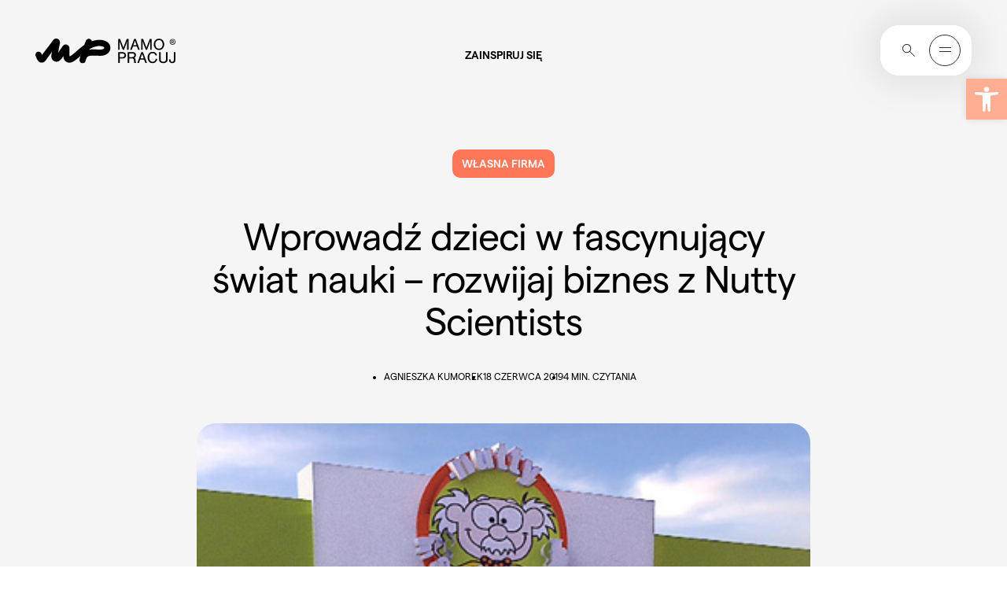

--- FILE ---
content_type: text/html; charset=UTF-8
request_url: https://mamopracuj.pl/wprowadz-dzieci-w-fascynujacy-swiat-nauki-biznes-nutty-scientists/
body_size: 59097
content:
<!DOCTYPE html><html lang="pl-PL"><head><meta charset="UTF-8" /><meta name="viewport" content="width=device-width, initial-scale=1.0, minimum-scale=1.0"><link rel="profile" href="https://gmpg.org/xfn/11"><meta http-equiv="Content-Type" content="text/html; charset=UTF-8"><meta http-equiv="X-UA-Compatible" content="IE=edge,chrome=1"><link rel="pingback" href="https://mamopracuj.pl/xmlrpc.php"><link rel="icon" href="https://mamopracuj.pl/wp-content/themes/mamopracuj/dist/assets/images/favicons/16X16_browser_favicon.png" type="image/x-icon"><link rel="shortcut icon" href="https://mamopracuj.pl/wp-content/themes/mamopracuj/dist/assets/images/favicons/16X16_browser_favicon.png" type="image/x-icon"><link rel="icon" type="image/png" sizes="32x32" href="https://mamopracuj.pl/wp-content/themes/mamopracuj/dist/assets/images/favicons/32x32_taskbar_shortcut_favicon.png"><!-- Apple Touch Icons --><link rel="apple-touch-icon" sizes="57x57" href="https://mamopracuj.pl/wp-content/themes/mamopracuj/dist/assets/images/favicons/180x180_apple_touch_favicon.png"><meta name="theme-color" content="#ffffff"><meta name="pinterest-rich-pin" content="false" /><meta name="theme-color" content="#106D73"><script async src="https://www.googletagmanager.com/gtag/js?id=G-TVVHRHL0WG"></script><script>
    
		window.dataLayer = window.dataLayer || [];
		function gtag(){dataLayer.push(arguments);}
		gtag('js', new Date());
		gtag('config', 'G-TVVHRHL0WG');
	</script><meta name='robots' content='index, follow, max-image-preview:large, max-snippet:-1, max-video-preview:-1' /><!-- Google Tag Manager for WordPress by gtm4wp.com --><script data-cfasync="false" data-pagespeed-no-defer>
	var gtm4wp_datalayer_name = "dataLayer";
	var dataLayer = dataLayer || [];
</script><!-- End Google Tag Manager for WordPress by gtm4wp.com --><!-- This site is optimized with the Yoast SEO Premium plugin v26.5 (Yoast SEO v26.7) - https://yoast.com/wordpress/plugins/seo/ --><title>Wprowadź dzieci w fascynujący świat nauki - rozwijaj biznes z Nutty Scientists - Mamopracuj</title><meta name="description" content="Nutty Scientists to nauka przedmiotów ścisłych przez zabawę. Załóż swój oddział Nutty Scientists - biznes z 20 letnim doświadczeniem na świecie!" /><link rel="canonical" href="https://mamopracuj.pl/wprowadz-dzieci-w-fascynujacy-swiat-nauki-biznes-nutty-scientists/" /><meta property="og:locale" content="pl_PL" /><meta property="og:type" content="article" /><meta property="og:title" content="Wprowadź dzieci w fascynujący świat nauki - rozwijaj biznes z Nutty Scientists - Mamopracuj" /><meta property="og:description" content="Nutty Scientists® to nauka poprzez eksperymentowanie, a przede wszystkim - zabawę. Dzięki temu najmłodsi uczą się pojęć naukowych w sposób, który rozumieją i pamiętają. Biznes Nutty Scientists możesz rozwijać we własnym tempie i na własnych zasadach. Załóż swój oddział już dzisiaj!" /><meta property="og:url" content="https://mamopracuj.pl/wprowadz-dzieci-w-fascynujacy-swiat-nauki-biznes-nutty-scientists/" /><meta property="og:site_name" content="Mamopracuj" /><meta property="article:published_time" content="2019-06-18T08:21:12+00:00" /><meta property="article:modified_time" content="2022-05-05T11:53:34+00:00" /><meta property="og:image" content="https://mamopracuj.pl/wp-content/uploads/2019/06/nutty-scientists-400.jpg" /><meta property="og:image:width" content="400" /><meta property="og:image:height" content="400" /><meta property="og:image:type" content="image/jpeg" /><meta name="author" content="Agnieszka Kumorek" /><meta name="twitter:card" content="summary_large_image" /><meta name="twitter:label1" content="Napisane przez" /><meta name="twitter:data1" content="Agnieszka Kumorek" /><meta name="twitter:label2" content="Szacowany czas czytania" /><meta name="twitter:data2" content="4 minuty" /><script type="application/ld+json" class="yoast-schema-graph">{"@context":"https://schema.org","@graph":[{"@type":"Article","@id":"https://mamopracuj.pl/wprowadz-dzieci-w-fascynujacy-swiat-nauki-biznes-nutty-scientists/#article","isPartOf":{"@id":"https://mamopracuj.pl/wprowadz-dzieci-w-fascynujacy-swiat-nauki-biznes-nutty-scientists/"},"author":{"name":"Agnieszka Kumorek","@id":"https://mamopracuj.pl/#/schema/person/b91c521d031b85e572be7d615dba502b"},"headline":"Wprowadź dzieci w fascynujący świat nauki &#8211; rozwijaj biznes z Nutty Scientists","datePublished":"2019-06-18T08:21:12+00:00","dateModified":"2022-05-05T11:53:34+00:00","mainEntityOfPage":{"@id":"https://mamopracuj.pl/wprowadz-dzieci-w-fascynujacy-swiat-nauki-biznes-nutty-scientists/"},"wordCount":776,"publisher":{"@id":"https://mamopracuj.pl/#organization"},"image":{"@id":"https://mamopracuj.pl/wprowadz-dzieci-w-fascynujacy-swiat-nauki-biznes-nutty-scientists/#primaryimage"},"thumbnailUrl":"https://mamopracuj.pl/wp-content/uploads/2019/06/nutty-scientists-400.jpg","keywords":["rozwój zawodowy","własny biznes"],"articleSection":["Własna firma"],"inLanguage":"pl-PL"},{"@type":"WebPage","@id":"https://mamopracuj.pl/wprowadz-dzieci-w-fascynujacy-swiat-nauki-biznes-nutty-scientists/","url":"https://mamopracuj.pl/wprowadz-dzieci-w-fascynujacy-swiat-nauki-biznes-nutty-scientists/","name":"Wprowadź dzieci w fascynujący świat nauki - rozwijaj biznes z Nutty Scientists - Mamopracuj","isPartOf":{"@id":"https://mamopracuj.pl/#website"},"primaryImageOfPage":{"@id":"https://mamopracuj.pl/wprowadz-dzieci-w-fascynujacy-swiat-nauki-biznes-nutty-scientists/#primaryimage"},"image":{"@id":"https://mamopracuj.pl/wprowadz-dzieci-w-fascynujacy-swiat-nauki-biznes-nutty-scientists/#primaryimage"},"thumbnailUrl":"https://mamopracuj.pl/wp-content/uploads/2019/06/nutty-scientists-400.jpg","datePublished":"2019-06-18T08:21:12+00:00","dateModified":"2022-05-05T11:53:34+00:00","description":"Nutty Scientists to nauka przedmiotów ścisłych przez zabawę. Załóż swój oddział Nutty Scientists - biznes z 20 letnim doświadczeniem na świecie!","breadcrumb":{"@id":"https://mamopracuj.pl/wprowadz-dzieci-w-fascynujacy-swiat-nauki-biznes-nutty-scientists/#breadcrumb"},"inLanguage":"pl-PL","potentialAction":{"@type":"ListenAction","target":"https://mamopracuj.pl/wprowadz-dzieci-w-fascynujacy-swiat-nauki-biznes-nutty-scientists/#podcast_player_45729","object":{"@id":"https://mamopracuj.pl/wprowadz-dzieci-w-fascynujacy-swiat-nauki-biznes-nutty-scientists/#/schema/podcast"}},"mainEntityOfPage":"https://mamopracuj.pl/wprowadz-dzieci-w-fascynujacy-swiat-nauki-biznes-nutty-scientists/#/schema/podcast"},{"@type":"ImageObject","inLanguage":"pl-PL","@id":"https://mamopracuj.pl/wprowadz-dzieci-w-fascynujacy-swiat-nauki-biznes-nutty-scientists/#primaryimage","url":"https://mamopracuj.pl/wp-content/uploads/2019/06/nutty-scientists-400.jpg","contentUrl":"https://mamopracuj.pl/wp-content/uploads/2019/06/nutty-scientists-400.jpg","width":400,"height":400,"caption":"franczyza Nutty Scientists"},{"@type":"BreadcrumbList","@id":"https://mamopracuj.pl/wprowadz-dzieci-w-fascynujacy-swiat-nauki-biznes-nutty-scientists/#breadcrumb","itemListElement":[{"@type":"ListItem","position":1,"name":"Strona główna","item":"https://mamopracuj.pl/"},{"@type":"ListItem","position":2,"name":"Wprowadź dzieci w fascynujący świat nauki &#8211; rozwijaj biznes z Nutty Scientists"}]},{"@type":"WebSite","@id":"https://mamopracuj.pl/#website","url":"https://mamopracuj.pl/","name":"Mamopracuj","description":"portal dla Mam i Pracodawców","publisher":{"@id":"https://mamopracuj.pl/#organization"},"potentialAction":[{"@type":"SearchAction","target":{"@type":"EntryPoint","urlTemplate":"https://mamopracuj.pl/?s={search_term_string}"},"query-input":{"@type":"PropertyValueSpecification","valueRequired":true,"valueName":"search_term_string"}}],"inLanguage":"pl-PL"},{"@type":"Organization","@id":"https://mamopracuj.pl/#organization","name":"MamoPracuj","url":"https://mamopracuj.pl/","logo":{"@type":"ImageObject","inLanguage":"pl-PL","@id":"https://mamopracuj.pl/#/schema/logo/image/","url":"https://mamopracuj.pl/wp-content/uploads/2021/01/MAMO_Pracodawca_Przyjazny_RGB_Color_1200.png","contentUrl":"https://mamopracuj.pl/wp-content/uploads/2021/01/MAMO_Pracodawca_Przyjazny_RGB_Color_1200.png","width":1200,"height":630,"caption":"MamoPracuj"},"image":{"@id":"https://mamopracuj.pl/#/schema/logo/image/"}},{"@type":"Person","@id":"https://mamopracuj.pl/#/schema/person/b91c521d031b85e572be7d615dba502b","name":"Agnieszka Kumorek","image":{"@type":"ImageObject","inLanguage":"pl-PL","@id":"https://mamopracuj.pl/#/schema/person/image/","url":"https://secure.gravatar.com/avatar/4fe2d66c83d389490bcb2368a13ed26cf185865c68715183c8df944ce8c7a4ea?s=96&d=mm&r=g","contentUrl":"https://secure.gravatar.com/avatar/4fe2d66c83d389490bcb2368a13ed26cf185865c68715183c8df944ce8c7a4ea?s=96&d=mm&r=g","caption":"Agnieszka Kumorek"},"url":"https://mamopracuj.pl/author/agnieszka-kumorek/"}]}</script><!-- / Yoast SEO Premium plugin. --><link rel="alternate" title="oEmbed (JSON)" type="application/json+oembed" href="https://mamopracuj.pl/wp-json/oembed/1.0/embed?url=https%3A%2F%2Fmamopracuj.pl%2Fwprowadz-dzieci-w-fascynujacy-swiat-nauki-biznes-nutty-scientists%2F" /><link rel="alternate" title="oEmbed (XML)" type="text/xml+oembed" href="https://mamopracuj.pl/wp-json/oembed/1.0/embed?url=https%3A%2F%2Fmamopracuj.pl%2Fwprowadz-dzieci-w-fascynujacy-swiat-nauki-biznes-nutty-scientists%2F&#038;format=xml" /><style id='wp-img-auto-sizes-contain-inline-css' type='text/css'>
img:is([sizes=auto i],[sizes^="auto," i]){contain-intrinsic-size:3000px 1500px}
/*# sourceURL=wp-img-auto-sizes-contain-inline-css */
</style><link rel="preload stylesheet" as="style" onload="this.onload=null;this.rel='stylesheet';" id="litespeed-cache-dummy" href="https://mamopracuj.pl/wp-content/plugins/litespeed-cache/assets/css/litespeed-dummy.css?ver=6.9" type="text/css" media="all" /><link rel="preload stylesheet" as="style" onload="this.onload=null;this.rel='stylesheet';" id="wp-block-library" href="https://mamopracuj.pl/wp-includes/css/dist/block-library/style.min.css?ver=6.9" type="text/css" media="all" /><style id='global-styles-inline-css' type='text/css'>
:root{--wp--preset--aspect-ratio--square: 1;--wp--preset--aspect-ratio--4-3: 4/3;--wp--preset--aspect-ratio--3-4: 3/4;--wp--preset--aspect-ratio--3-2: 3/2;--wp--preset--aspect-ratio--2-3: 2/3;--wp--preset--aspect-ratio--16-9: 16/9;--wp--preset--aspect-ratio--9-16: 9/16;--wp--preset--color--black: #000000;--wp--preset--color--cyan-bluish-gray: #abb8c3;--wp--preset--color--white: #ffffff;--wp--preset--color--pale-pink: #f78da7;--wp--preset--color--vivid-red: #cf2e2e;--wp--preset--color--luminous-vivid-orange: #ff6900;--wp--preset--color--luminous-vivid-amber: #fcb900;--wp--preset--color--light-green-cyan: #7bdcb5;--wp--preset--color--vivid-green-cyan: #00d084;--wp--preset--color--pale-cyan-blue: #8ed1fc;--wp--preset--color--vivid-cyan-blue: #0693e3;--wp--preset--color--vivid-purple: #9b51e0;--wp--preset--color--primary-light-orange: #FFAE94;--wp--preset--color--primary-orange: #FE7759;--wp--preset--color--primary-light-blue: #EAF5FF;--wp--preset--color--primary-blue: #5374E7;--wp--preset--color--primary-light-purple: #D999E9;--wp--preset--color--primary-purple: #B13CCF;--wp--preset--color--primary-warm-grey: #F5F5F5;--wp--preset--color--primary-green: #2B4238;--wp--preset--color--primary-black: #2E2E2E;--wp--preset--color--primary-white: #fff;--wp--preset--gradient--vivid-cyan-blue-to-vivid-purple: linear-gradient(135deg,rgb(6,147,227) 0%,rgb(155,81,224) 100%);--wp--preset--gradient--light-green-cyan-to-vivid-green-cyan: linear-gradient(135deg,rgb(122,220,180) 0%,rgb(0,208,130) 100%);--wp--preset--gradient--luminous-vivid-amber-to-luminous-vivid-orange: linear-gradient(135deg,rgb(252,185,0) 0%,rgb(255,105,0) 100%);--wp--preset--gradient--luminous-vivid-orange-to-vivid-red: linear-gradient(135deg,rgb(255,105,0) 0%,rgb(207,46,46) 100%);--wp--preset--gradient--very-light-gray-to-cyan-bluish-gray: linear-gradient(135deg,rgb(238,238,238) 0%,rgb(169,184,195) 100%);--wp--preset--gradient--cool-to-warm-spectrum: linear-gradient(135deg,rgb(74,234,220) 0%,rgb(151,120,209) 20%,rgb(207,42,186) 40%,rgb(238,44,130) 60%,rgb(251,105,98) 80%,rgb(254,248,76) 100%);--wp--preset--gradient--blush-light-purple: linear-gradient(135deg,rgb(255,206,236) 0%,rgb(152,150,240) 100%);--wp--preset--gradient--blush-bordeaux: linear-gradient(135deg,rgb(254,205,165) 0%,rgb(254,45,45) 50%,rgb(107,0,62) 100%);--wp--preset--gradient--luminous-dusk: linear-gradient(135deg,rgb(255,203,112) 0%,rgb(199,81,192) 50%,rgb(65,88,208) 100%);--wp--preset--gradient--pale-ocean: linear-gradient(135deg,rgb(255,245,203) 0%,rgb(182,227,212) 50%,rgb(51,167,181) 100%);--wp--preset--gradient--electric-grass: linear-gradient(135deg,rgb(202,248,128) 0%,rgb(113,206,126) 100%);--wp--preset--gradient--midnight: linear-gradient(135deg,rgb(2,3,129) 0%,rgb(40,116,252) 100%);--wp--preset--font-size--small: 13px;--wp--preset--font-size--medium: 20px;--wp--preset--font-size--large: 36px;--wp--preset--font-size--x-large: 42px;--wp--preset--font-size--h-1: 128px;--wp--preset--font-size--h-2: 96px;--wp--preset--font-size--h-3: 60px;--wp--preset--font-size--h-4: 48px;--wp--preset--font-size--h-5: 34px;--wp--preset--font-size--h-6: 24px;--wp--preset--font-size--h-7: 20px;--wp--preset--font-size--normal: 16px;--wp--preset--font-size--smaller: 14px;--wp--preset--font-size--question-text: 17px;--wp--preset--spacing--20: 0.44rem;--wp--preset--spacing--30: 0.67rem;--wp--preset--spacing--40: 1rem;--wp--preset--spacing--50: 1.5rem;--wp--preset--spacing--60: 2.25rem;--wp--preset--spacing--70: 3.38rem;--wp--preset--spacing--80: 5.06rem;--wp--preset--shadow--natural: 6px 6px 9px rgba(0, 0, 0, 0.2);--wp--preset--shadow--deep: 12px 12px 50px rgba(0, 0, 0, 0.4);--wp--preset--shadow--sharp: 6px 6px 0px rgba(0, 0, 0, 0.2);--wp--preset--shadow--outlined: 6px 6px 0px -3px rgb(255, 255, 255), 6px 6px rgb(0, 0, 0);--wp--preset--shadow--crisp: 6px 6px 0px rgb(0, 0, 0);}:where(.is-layout-flex){gap: 0.5em;}:where(.is-layout-grid){gap: 0.5em;}body .is-layout-flex{display: flex;}.is-layout-flex{flex-wrap: wrap;align-items: center;}.is-layout-flex > :is(*, div){margin: 0;}body .is-layout-grid{display: grid;}.is-layout-grid > :is(*, div){margin: 0;}:where(.wp-block-columns.is-layout-flex){gap: 2em;}:where(.wp-block-columns.is-layout-grid){gap: 2em;}:where(.wp-block-post-template.is-layout-flex){gap: 1.25em;}:where(.wp-block-post-template.is-layout-grid){gap: 1.25em;}.has-black-color{color: var(--wp--preset--color--black) !important;}.has-cyan-bluish-gray-color{color: var(--wp--preset--color--cyan-bluish-gray) !important;}.has-white-color{color: var(--wp--preset--color--white) !important;}.has-pale-pink-color{color: var(--wp--preset--color--pale-pink) !important;}.has-vivid-red-color{color: var(--wp--preset--color--vivid-red) !important;}.has-luminous-vivid-orange-color{color: var(--wp--preset--color--luminous-vivid-orange) !important;}.has-luminous-vivid-amber-color{color: var(--wp--preset--color--luminous-vivid-amber) !important;}.has-light-green-cyan-color{color: var(--wp--preset--color--light-green-cyan) !important;}.has-vivid-green-cyan-color{color: var(--wp--preset--color--vivid-green-cyan) !important;}.has-pale-cyan-blue-color{color: var(--wp--preset--color--pale-cyan-blue) !important;}.has-vivid-cyan-blue-color{color: var(--wp--preset--color--vivid-cyan-blue) !important;}.has-vivid-purple-color{color: var(--wp--preset--color--vivid-purple) !important;}.has-black-background-color{background-color: var(--wp--preset--color--black) !important;}.has-cyan-bluish-gray-background-color{background-color: var(--wp--preset--color--cyan-bluish-gray) !important;}.has-white-background-color{background-color: var(--wp--preset--color--white) !important;}.has-pale-pink-background-color{background-color: var(--wp--preset--color--pale-pink) !important;}.has-vivid-red-background-color{background-color: var(--wp--preset--color--vivid-red) !important;}.has-luminous-vivid-orange-background-color{background-color: var(--wp--preset--color--luminous-vivid-orange) !important;}.has-luminous-vivid-amber-background-color{background-color: var(--wp--preset--color--luminous-vivid-amber) !important;}.has-light-green-cyan-background-color{background-color: var(--wp--preset--color--light-green-cyan) !important;}.has-vivid-green-cyan-background-color{background-color: var(--wp--preset--color--vivid-green-cyan) !important;}.has-pale-cyan-blue-background-color{background-color: var(--wp--preset--color--pale-cyan-blue) !important;}.has-vivid-cyan-blue-background-color{background-color: var(--wp--preset--color--vivid-cyan-blue) !important;}.has-vivid-purple-background-color{background-color: var(--wp--preset--color--vivid-purple) !important;}.has-black-border-color{border-color: var(--wp--preset--color--black) !important;}.has-cyan-bluish-gray-border-color{border-color: var(--wp--preset--color--cyan-bluish-gray) !important;}.has-white-border-color{border-color: var(--wp--preset--color--white) !important;}.has-pale-pink-border-color{border-color: var(--wp--preset--color--pale-pink) !important;}.has-vivid-red-border-color{border-color: var(--wp--preset--color--vivid-red) !important;}.has-luminous-vivid-orange-border-color{border-color: var(--wp--preset--color--luminous-vivid-orange) !important;}.has-luminous-vivid-amber-border-color{border-color: var(--wp--preset--color--luminous-vivid-amber) !important;}.has-light-green-cyan-border-color{border-color: var(--wp--preset--color--light-green-cyan) !important;}.has-vivid-green-cyan-border-color{border-color: var(--wp--preset--color--vivid-green-cyan) !important;}.has-pale-cyan-blue-border-color{border-color: var(--wp--preset--color--pale-cyan-blue) !important;}.has-vivid-cyan-blue-border-color{border-color: var(--wp--preset--color--vivid-cyan-blue) !important;}.has-vivid-purple-border-color{border-color: var(--wp--preset--color--vivid-purple) !important;}.has-vivid-cyan-blue-to-vivid-purple-gradient-background{background: var(--wp--preset--gradient--vivid-cyan-blue-to-vivid-purple) !important;}.has-light-green-cyan-to-vivid-green-cyan-gradient-background{background: var(--wp--preset--gradient--light-green-cyan-to-vivid-green-cyan) !important;}.has-luminous-vivid-amber-to-luminous-vivid-orange-gradient-background{background: var(--wp--preset--gradient--luminous-vivid-amber-to-luminous-vivid-orange) !important;}.has-luminous-vivid-orange-to-vivid-red-gradient-background{background: var(--wp--preset--gradient--luminous-vivid-orange-to-vivid-red) !important;}.has-very-light-gray-to-cyan-bluish-gray-gradient-background{background: var(--wp--preset--gradient--very-light-gray-to-cyan-bluish-gray) !important;}.has-cool-to-warm-spectrum-gradient-background{background: var(--wp--preset--gradient--cool-to-warm-spectrum) !important;}.has-blush-light-purple-gradient-background{background: var(--wp--preset--gradient--blush-light-purple) !important;}.has-blush-bordeaux-gradient-background{background: var(--wp--preset--gradient--blush-bordeaux) !important;}.has-luminous-dusk-gradient-background{background: var(--wp--preset--gradient--luminous-dusk) !important;}.has-pale-ocean-gradient-background{background: var(--wp--preset--gradient--pale-ocean) !important;}.has-electric-grass-gradient-background{background: var(--wp--preset--gradient--electric-grass) !important;}.has-midnight-gradient-background{background: var(--wp--preset--gradient--midnight) !important;}.has-small-font-size{font-size: var(--wp--preset--font-size--small) !important;}.has-medium-font-size{font-size: var(--wp--preset--font-size--medium) !important;}.has-large-font-size{font-size: var(--wp--preset--font-size--large) !important;}.has-x-large-font-size{font-size: var(--wp--preset--font-size--x-large) !important;}
/*# sourceURL=global-styles-inline-css */
</style>
<style id='classic-theme-styles-inline-css' type='text/css'>
/*! This file is auto-generated */
.wp-block-button__link{color:#fff;background-color:#32373c;border-radius:9999px;box-shadow:none;text-decoration:none;padding:calc(.667em + 2px) calc(1.333em + 2px);font-size:1.125em}.wp-block-file__button{background:#32373c;color:#fff;text-decoration:none}
/*# sourceURL=/wp-includes/css/classic-themes.min.css */
</style><link rel="preload stylesheet" as="style" onload="this.onload=null;this.rel='stylesheet';" id="da-frontend" href="https://mamopracuj.pl/wp-content/plugins/download-attachments/css/frontend.css?ver=1.3.2" type="text/css" media="all" /><style id='fsb-flexible-spacer-style-inline-css' type='text/css'>
.fsb-style-show-front{position:relative;z-index:2;}@media screen and (min-width:1025px){.fsb-flexible-spacer__device--md,.fsb-flexible-spacer__device--sm{display:none;}}@media screen and (min-width:600px) and (max-width:1024px){.fsb-flexible-spacer__device--lg,.fsb-flexible-spacer__device--sm{display:none;}}@media screen and (max-width:599px){.fsb-flexible-spacer__device--lg,.fsb-flexible-spacer__device--md{display:none;}}
/*# sourceURL=fsb-flexible-spacer-style-inline-css */
</style><link rel="preload stylesheet" as="style" onload="this.onload=null;this.rel='stylesheet';" id="pgc-simply-gallery-plugin-lightbox-style" href="https://mamopracuj.pl/wp-content/plugins/simply-gallery-block/plugins/pgc_sgb_lightbox.min.style.css?ver=3.3.2" type="text/css" media="all" /><link rel="preload stylesheet" as="style" onload="this.onload=null;this.rel='stylesheet';" id="pojo-a11y" href="https://mamopracuj.pl/wp-content/plugins/pojo-accessibility/modules/legacy/assets/css/style.min.css?ver=1.0.0" type="text/css" media="all" /><style id='mamopracuj-main-inline-css' type='text/css'>
@font-face{font-display:swap;font-family:Matter Regular;font-style:normal;font-weight:400;src:url(/wp-content/themes/mamopracuj/dist/assets/fonts/fonts/Matter-Regular.woff2) format("woff2"),url(/wp-content/themes/mamopracuj/dist/assets/fonts/fonts/Matter-Regular.woff2) format("woff")}@font-face{font-family:Matter SemiBold;src:url(/wp-content/themes/mamopracuj/dist/assets/fonts/fonts/Matter-SemiBold.woff2) format("woff2"),url(/wp-content/themes/mamopracuj/dist/assets/fonts/fonts/Matter-SemiBold.woff) format("woff")}.has-primary-light-orange-color{color:#ffae94}.has-primary-orange-color{color:#fe7759}.has-primary-light-blue-color{color:#82b0ff}.has-primary-blue-color{color:#5374e7}.has-primary-light-purple-color{color:#d999e9}.has-primary-purple-color{color:#b13ccf}.has-primary-warm-grey-color{color:#f5f5f5}.has-primary-light-blue-2-color{color:#eaf5ff}.has-primary-green-color{color:#2b4238}.has-primary-black-color{color:#2e2e2e}.has-primary-white-color{color:#fff}.has-primary-light-orange-background-color{background-color:#ffae94}.has-primary-orange-background-color{background-color:#fe7759}.has-primary-light-blue-background-color{background-color:#82b0ff}.has-primary-blue-background-color{background-color:#5374e7}.has-primary-light-purple-background-color{background-color:#d999e9}.has-primary-purple-background-color{background-color:#b13ccf}.has-primary-warm-grey-background-color{background-color:#f5f5f5}.has-primary-light-blue-2-background-color{background-color:#eaf5ff}.has-primary-green-background-color{background-color:#2b4238}.has-primary-black-background-color{background-color:#2e2e2e}.has-primary-white-background-color{background-color:#fff}.littlecaps,.pagination li a{font-family:Matter SemiBold,sans-serif,Arial;font-size:.875rem;font-weight:500;line-height:.75rem;text-transform:uppercase}.backbullet{max-width:fit-content;padding-left:.7rem;position:relative}.backbullet span.backbullet_bullet{border-radius:50%;content:"";height:6px;left:0;position:absolute;top:3px;width:6px}.backbullet.text-center{margin:0 auto}.backbullet.text-right{margin-left:auto;margin-right:0}.smallerFont{font-size:.875rem;line-height:1rem}/*! normalize.css v8.0.1 | MIT License | github.com/necolas/normalize.css */html{-webkit-text-size-adjust:100%;line-height:1.15}body{margin:0}main{display:block}.has-h-1-font-size,h1{font-size:2em;margin:.67em 0}hr{box-sizing:content-box;height:0;overflow:visible}pre{font-family:monospace,monospace;font-size:1em}a{background-color:transparent}abbr[title]{border-bottom:none;text-decoration:underline;text-decoration:underline dotted}b,strong{font-weight:bolder}code,kbd,samp{font-family:monospace,monospace;font-size:1em}.blocks-gallery-grid .blocks-gallery-image figcaption,.blocks-gallery-grid .blocks-gallery-item figcaption,.wp-block-gallery .blocks-gallery-image figcaption,.wp-block-gallery .blocks-gallery-item figcaption,.wp-block-image figcaption,small{font-size:80%}sub,sup{font-size:75%;line-height:0;position:relative;vertical-align:baseline}sub{bottom:-.25em}sup{top:-.5em}button,input,optgroup,select,textarea{font-family:inherit;font-size:100%;line-height:1.15;margin:0}button,input{overflow:visible}button,select{text-transform:none}[type=button],[type=reset],[type=submit],button{-webkit-appearance:button}[type=button]::-moz-focus-inner,[type=reset]::-moz-focus-inner,[type=submit]::-moz-focus-inner,button::-moz-focus-inner{border-style:none;padding:0}[type=button]:-moz-focusring,[type=reset]:-moz-focusring,[type=submit]:-moz-focusring,button:-moz-focusring{outline:1px dotted ButtonText}fieldset{padding:.35em .75em .625em}legend{box-sizing:border-box;color:inherit;display:table;max-width:100%;padding:0;white-space:normal}progress{vertical-align:baseline}textarea{overflow:auto}[type=checkbox],[type=radio]{box-sizing:border-box;padding:0}[type=number]::-webkit-inner-spin-button,[type=number]::-webkit-outer-spin-button{height:auto}[type=search]{-webkit-appearance:textfield;outline-offset:-2px}[type=search]::-webkit-search-decoration{-webkit-appearance:none}::-webkit-file-upload-button{-webkit-appearance:button;font:inherit}details{display:block}summary{display:list-item}[hidden],template{display:none}html{-webkit-tap-highlight-color:rgba(0,0,0,0);box-sizing:border-box;font-family:sans-serif}*,:after,:before{box-sizing:inherit}article,aside,figcaption,figure,footer,header,hgroup,main,nav,section{display:block}li>ol,li>ul{margin-bottom:0}table{border-collapse:collapse;border-spacing:0}fieldset{border:0;min-width:0}code,kbd,pre,samp{font-family:SFMono-Regular,Menlo,Monaco,Consolas,Liberation Mono,Courier New,monospace;font-size:1em}pre{margin-bottom:1rem;margin-top:0;overflow:auto}figure{margin:0 0 1rem}img{border-style:none}svg{overflow:hidden;vertical-align:middle}th{text-align:inherit}#pojo-a11y-toolbar .pojo-a11y-toolbar-overlay ul.pojo-a11y-toolbar-items,.pojo-a11y-toolbar-inner,.pojo-a11y-toolbar-title{font-family:Matter Regular,sans-serif}a{color:inherit;text-decoration:none;text-decoration-thickness:1px;transition:color .3s cubic-bezier(0,0,.2,1)}a:hover{color:#ffae94}.modalMenu__top--logo{transition:all .4s}.modalMenu__top--logo:hover{transform:scale(1.05)}blockquote{background-color:#f5f5f5;border-radius:24px;margin-left:0;margin-right:0;padding:8rem 3rem 3rem;position:relative;text-align:center}@media only screen and (max-width:991.98px){blockquote{padding:6rem 1rem 3rem!important}}blockquote p{font-size:1.5rem;font-weight:400;letter-spacing:normal;line-height:1.875rem;margin-bottom:0;max-width:100%}@media only screen and (max-width:1279.98px){blockquote p{font-size:1.2rem;line-height:1.5rem}}@media only screen and (max-width:991.98px){blockquote p{font-size:1.25rem;letter-spacing:normal;line-height:normal}}blockquote .has-h-6-font-size.has-h-3-font-size,blockquote h3.has-h-6-font-size{margin-bottom:3rem;margin-top:1.5rem;max-width:100%}@media only screen and (max-width:991.98px){blockquote{padding:2rem 1rem 3rem}}blockquote:before{background-color:transparent;content:url(/wp-content/themes/mamopracuj/dist/41008cb9183ed9532ec2.svg);left:0;margin-left:auto;margin-right:auto;position:absolute;right:0;top:3rem;width:48px}@media only screen and (max-width:991.98px){blockquote:before{top:2rem}}.p-Single__flex__content blockquote p.smallerWidthParagraph,blockquote p.smallerWidthParagraph{max-width:100%}body{-webkit-font-smoothing:antialiased;font-family:Matter Regular,sans-serif;font-kerning:auto;font-size:16px;font-weight:300;height:auto;line-height:22px}code{color:#859900;font-size:12px}.has-h-1-font-size,.has-h-2-font-size,.has-h-3-font-size,.has-h-4-font-size,.has-h-5-font-size,.has-h-6-font-size,h1,h2,h3,h4,h5,h6{color:inherit;font-family:Matter Regular,sans-serif;font-weight:500;line-height:1.16667;margin-bottom:.25em;margin-top:0}.has-h-1-font-size,h1{font-size:8rem;font-weight:400;letter-spacing:-3px;line-height:7.25rem}@media only screen and (max-width:1279.98px){.has-h-1-font-size,h1{font-size:7rem;letter-spacing:-1px;line-height:6rem}}@media only screen and (max-width:991.98px){.has-h-1-font-size,h1{font-size:4.5rem;letter-spacing:-1px;line-height:normal}}.has-h-2-font-size,h2{font-size:6rem;font-weight:400;letter-spacing:-3px;line-height:6rem;position:relative}@media only screen and (max-width:1279.98px){.has-h-2-font-size,h2{font-size:5rem;line-height:5rem}}@media only screen and (max-width:991.98px){.has-h-2-font-size,h2{font-size:3rem;letter-spacing:-1px;line-height:3.375rem}}.has-h-3-font-size,h3{font-size:3.75rem;font-weight:400;letter-spacing:-1px;line-height:4.125rem}@media only screen and (max-width:1279.98px){.has-h-3-font-size,h3{font-size:3.2rem;line-height:3.4rem}}@media only screen and (max-width:991.98px){.has-h-3-font-size,h3{font-size:3rem;letter-spacing:-1px;line-height:3.375rem}}.has-h-4-font-size,h4{font-size:3rem;font-weight:400;letter-spacing:-1px;line-height:3.375rem}@media only screen and (max-width:1279.98px){.has-h-4-font-size,h4{font-size:2.5rem;line-height:3rem}}@media only screen and (max-width:991.98px){.has-h-4-font-size,h4{font-size:2.125rem;letter-spacing:-1px;line-height:2.5rem}}.has-h-5-font-size,h5{font-family:Matter Regular,sans-serif;font-size:2.125rem;font-weight:400;letter-spacing:-1px;line-height:2.5rem}@media only screen and (max-width:1279.98px){.has-h-5-font-size,h5{font-size:1.8rem;line-height:2rem}}@media only screen and (max-width:991.98px){.has-h-5-font-size,h5{font-size:1.5rem;letter-spacing:normal;line-height:1.875rem}}.has-h-6-font-size,h6{font-size:1.5rem;font-weight:400;letter-spacing:normal;line-height:1.875rem}@media only screen and (max-width:1279.98px){.has-h-6-font-size,h6{font-size:1.2rem;line-height:1.5rem}}@media only screen and (max-width:991.98px){.has-h-6-font-size,h6{font-size:1.25rem;letter-spacing:normal;line-height:normal}}.has-h-7-font-size,.has-h-7-font-size p,h7{font-size:1.25rem;font-weight:400;letter-spacing:normal;line-height:1.625rem}@media only screen and (max-width:1279.98px){.has-h-7-font-size,.has-h-7-font-size p,h7{font-size:1.1rem;line-height:1.3rem}}@media only screen and (max-width:991.98px){.has-h-7-font-size,.has-h-7-font-size p,h7{font-size:1.1rem;letter-spacing:normal;line-height:normal}}.has-normal-font-size{font-size:1rem;line-height:1.375rem}.bigger{font-size:1.25rem;line-height:1.625rem}@media only screen and (max-width:991.98px){.bigger{line-height:1.5rem}}.p-Single__flex__content .has-h-2-font-size,.p-Single__flex__content h2{font-size:1.5rem;font-weight:400;letter-spacing:normal;line-height:1.875rem;margin-bottom:2rem;margin-top:2.2rem}@media only screen and (max-width:991.98px){.p-Single__flex__content .has-h-2-font-size,.p-Single__flex__content h2{font-size:1.25rem;letter-spacing:normal;line-height:normal}}.p-Single__flex__content .has-h-3-font-size,.p-Single__flex__content h3{font-size:1.3rem;font-weight:400;letter-spacing:normal;line-height:1.6rem;margin-bottom:1.5rem;margin-top:1.5rem}@media only screen and (max-width:991.98px){.p-Single__flex__content .has-h-3-font-size,.p-Single__flex__content h3{font-size:1.2rem;letter-spacing:normal;line-height:normal}}.p-Single__flex__content .has-h-4-font-size,.p-Single__flex__content h4{font-size:1.2rem;font-weight:400;letter-spacing:normal;line-height:1.5rem;margin-bottom:1.3rem;margin-top:1.3rem}@media only screen and (max-width:991.98px){.p-Single__flex__content .has-h-4-font-size,.p-Single__flex__content h4{font-size:1.1rem;letter-spacing:normal;line-height:normal}}.p-Single__flex__content .has-h-5-font-size,.p-Single__flex__content h5{font-size:1.1rem;font-weight:400;letter-spacing:normal;line-height:1.5rem;margin-bottom:1.2rem;margin-top:1.2rem}@media only screen and (max-width:991.98px){.p-Single__flex__content .has-h-5-font-size,.p-Single__flex__content h5{font-size:.9rem;letter-spacing:normal;line-height:normal}}.p-Single__flex__content .has-h-6-font-size,.p-Single__flex__content h6{font-size:.8rem;font-weight:400;letter-spacing:normal;line-height:1.1rem;margin-bottom:1rem;margin-top:1rem}@media only screen and (max-width:991.98px){.p-Single__flex__content .has-h-6-font-size,.p-Single__flex__content h6{font-size:.7rem;letter-spacing:normal;line-height:normal}}hr{margin-bottom:0;margin-top:0}html{font-size:16px;font-weight:300;height:auto;line-height:22px;scroll-behavior:smooth}@media only screen and (max-width:991.98px){html{margin-top:0!important}html #wpadminbar{display:none!important}}img{font-style:italic;max-width:100%;vertical-align:middle}.backImgTop{margin-top:-2rem}@media only screen and (max-width:991.98px){.backImgTop{margin-top:2rem}}.wp-block-image.is-style-rounded img{border-radius:24px}@media only screen and (max-width:991.98px){.wp-block-image.is-style-rounded img{border-radius:24px}}ol{margin:0 0 1rem 1.5rem;padding:0}ol li{margin-left:.5rem}p{font-size:1rem;line-height:22px;margin-bottom:1.4em;margin-top:0}p.is-spaceless{margin-bottom:0}b,strong{font-family:Matter SemiBold,sans-serif,Arial;font-weight:500}table{border-color:#6d6d6d}table thead tr th{background:hsla(0,0%,100%,.08);font-weight:700}table tbody tr td,table thead tr th{border:1px solid #000;font-size:.875rem}.wp-block-table td,.wp-block-table th{border:1px solid #6d6d6d;padding:.75rem}.wp-block-table thead{border-bottom:1px solid #6d6d6d}.wp-block-table{margin:0 auto;max-width:980px;width:100%}@media only screen and (max-width:991.98px){.wp-block-table{display:block;margin-left:calc(-45vw + 50%);width:90vw}}.has-fix table td,.has-fix table th{width:50%}ul{margin:0 0 0 1rem;padding:0}.wp-block-columns{column-gap:1rem;margin-bottom:0;row-gap:0}.wp-block-separator{background:#345;background-color:#2e2e2e;height:300px;left:50%;margin-top:-300px;position:absolute;transform:translate(-50%);width:200%;z-index:-1}.o-container{margin:0 auto;max-width:1250px;padding-left:2rem;padding-right:2rem;width:100%}@media only screen and (max-width:1279.98px){.o-container{max-width:100%;padding-left:2rem;padding-right:2rem;width:inherit}}@media only screen and (max-width:991.98px){.o-container{margin-left:0;margin-right:0;max-width:100%;padding-left:1rem;padding-right:1rem}}.o-container--wide{margin:0 auto;max-width:1456px;padding-left:2rem;padding-right:2rem;width:100%}@media only screen and (max-width:1463.98px){.o-container--wide{margin-left:2rem;margin-right:2rem;max-width:100%;padding-left:2rem;padding-right:2rem;width:inherit}}@media only screen and (max-width:991.98px){.o-container--wide{margin-left:1rem;margin-right:1rem;max-width:100%;padding-left:0;padding-right:0}}@media only screen and (max-width:659.98px){.o-container--wide{margin-left:0;margin-right:0;max-width:100%;padding-left:0;padding-right:0}}.o-container--medium{margin:0 auto;max-width:1052px;padding-left:2rem;padding-right:2rem;width:100%}@media only screen and (max-width:991.98px){.o-container--medium{margin-left:0;margin-right:0;max-width:100%;padding-left:1rem;padding-right:1rem}}.o-container--small{margin:0 auto;max-width:845px;padding-left:2rem;padding-right:2rem;width:100%}@media only screen and (max-width:991.98px){.o-container--small{margin-left:0;margin-right:0;max-width:100%;padding-left:1rem;padding-right:1rem}}.o-container--fullwidth{max-width:none}.o-container--smaller{margin:0 auto;max-width:640px;padding-left:2rem;padding-right:2rem;width:100%}@media only screen and (max-width:1279.98px){.o-container--smaller{margin-left:2rem;margin-right:2rem;max-width:100%;padding-left:2rem;padding-right:2rem;width:inherit}}@media only screen and (max-width:991.98px){.o-container--smaller{margin-left:0;margin-right:0;max-width:100%;padding-left:1rem;padding-right:1rem}}.edit-post-layout .wp-block{max-width:1200px}.edit-post-layout .wp-block:not(.has-block-overlay):before{background-color:#135e96;border-radius:4px 4px 0 0;bottom:100%;color:#fff;content:attr(data-title);display:none;font-size:14px;font-weight:400;left:auto;line-height:1.2;padding:2px 5px;position:absolute;right:0;text-transform:none;transition:opacity .2s}.edit-post-layout .is-root-container>.wp-block:not(.has-block-overlay):before{display:inline-block;position:absolute}.edit-post-layout .wp-block.is-pretitle{font-size:inherit;line-height:1;text-transform:uppercase}.edit-post-layout .wp-block.is-spaceless{margin-bottom:0}.edit-post-layout .wp-block.is-spaceless+.wp-block{margin-top:0}.is-fullscreen-mode .edit-post-visual-editor{padding:26px}.edit-post-layout .wp-block .b-ImagesSidePanel__content{display:grid;grid-template-columns:4fr 1.25fr}.edit-post-layout .wp-block .b-ImagesSidePanel__aside{grid-row-gap:20px;background-color:#106d73;display:grid;padding:30px 10px}.edit-post-layout .wp-block .b-ImagesSidePanel__images{grid-row-gap:30px;align-items:center;align-self:center;display:grid;text-align:center}.b-CtaCard{background-color:#f5f5f5;border-radius:32px;padding:3rem;width:50%}.b-CtaCard .has-h-4-font-size,.b-CtaCard h4{margin-bottom:1.5rem}.b-CtaCard--full{width:100%}.b-CtaCard__right{margin-left:auto;margin-right:0}.b-TwoImages__flex{align-items:center;column-gap:1.75rem;display:flex}.b-TwoImages__flex__left,.b-TwoImages__flex__right{flex-basis:50%}.b-TwoImages img{idth:100%;border-radius:24px;height:100%;object-fit:contain}.edit-post-layout .wp-block{max-width:1500px}.acf-block-body .paral{position:absolute;top:20%;z-index:1}.acf-block-body .b-GroupBlock__content{position:relative;z-index:9}.b-GroupBlock--white{background-color:#f5f5f5}.b-GroupBlock--black{background-color:#2e2e2e}.b-GroupBlock--purple_light{background-color:#d999e9}.b-GroupBlock--purple{background-color:#b13ccf}.b-GroupBlock--green{background-color:#2b4238}.b-GroupBlock--blue{background-color:#5374e7}.b-GroupBlock--blue_light{background-color:#82b0ff}.b-GroupBlock--orange_light{background-color:#ffae94}.b-GroupBlock--orange{background-color:#fe7759}.b-GroupBlock--blue_lighter{background-color:#eaf5ff}.b-GroupRounded{background-color:#fff}.b-GroupRounded--white{background-color:#f5f5f5}.b-GroupRounded--black{background-color:#2e2e2e}.b-GroupRounded--purple_light{background-color:#d999e9}.b-GroupRounded--purple{background-color:#b13ccf}.b-GroupRounded--green{background-color:#2b4238}.b-GroupRounded--blue{background-color:#5374e7}.b-GroupRounded--blue_light{background-color:#82b0ff}.b-GroupRounded--orange_light{background-color:#ffae94}.b-GroupRounded--orange{background-color:#fe7759}.b-GroupRounded--blue_lighter{background-color:#eaf5ff}.has-h-7-font-size,.has-h-7-font-size p{font-size:1.25rem;line-height:1.575rem;margin-bottom:0}.is-style-rounded img{border-radius:24px!important}.wysiwyg img{height:auto;width:100%}.i-featured-title{align-items:center;display:flex}.i-featured-title hr{background-color:#000;flex-grow:1;margin:0 16px}.i-featured-title hr:first-child{margin-left:0}.i-featured-title hr:last-child{margin-right:0}.wp-block-image{display:inline-block;z-index:1}.blocks-gallery-grid .blocks-gallery-image figure,.blocks-gallery-grid .blocks-gallery-item figure,.wp-block-gallery .blocks-gallery-image figure,.wp-block-gallery .blocks-gallery-item figure,.wp-block-image figure{position:relative}.blocks-gallery-grid .blocks-gallery-image figcaption,.blocks-gallery-grid .blocks-gallery-item figcaption,.wp-block-gallery .blocks-gallery-image figcaption,.wp-block-gallery .blocks-gallery-item figcaption,.wp-block-image figcaption{align-items:center;display:flex}.blocks-gallery-grid .blocks-gallery-image figcaption:before,.blocks-gallery-grid .blocks-gallery-item figcaption:before,.wp-block-gallery .blocks-gallery-image figcaption:before,.wp-block-gallery .blocks-gallery-item figcaption:before,.wp-block-image figcaption:before{content:"•";font-size:8px;margin-right:3px}.c-Accordion{border:none;font-size:40px;outline:none;padding:0;transition:margin .3s cubic-bezier(0,0,.2,1);width:100%}@media only screen and (max-width:1463.98px){.c-Accordion{font-size:36px}}@media only screen and (max-width:1279.98px){.c-Accordion{font-size:28px}}@media only screen and (max-width:991.98px){.c-Accordion{font-size:24px}}@media only screen and (max-width:659.98px){.c-Accordion{font-size:20px}}.c-Accordion__header{align-items:center;cursor:pointer;display:flex;justify-content:space-between;padding:0}.c-Accordion__title{flex-grow:1;font-size:1rem;position:relative;z-index:1}.c-Accordion__title>span{display:block;overflow:hidden;text-overflow:ellipsis;width:100%}.c-Accordion__toggler{align-items:center;display:flex;padding:0 .25em 0 0;position:relative;transition:all .4s;z-index:1}.c-Accordion__toggler .c-Icon{height:5px;width:8px}.c-Accordion__content-container{padding:0}.c-Accordion .c-Accordion__content p{color:#c8c8c8;font-size:.875rem}.c-Accordion .c-Accordion__content>:last-child{margin-bottom:0}.c-Accordion--expanded>.c-Accordion__header>.c-Accordion__toggler .c-Icon{transform:rotate(-180deg)}.b-AccordionBlock{border-bottom:1px solid #444;border-top:1px solid #444;padding-bottom:1rem;padding-top:1rem}.b-AccordionBlock+.b-AccordionBlock{border-top:none}.c-Accordion .c-Accordion__dash,.c-Accordion .c-Accordion__dash2{background-color:#fff;height:1px;position:absolute;transition:all .4s;width:14px}.c-Accordion .c-Accordion__dash2{transform:rotate(90deg)}.c-Accordion--expanded .c-Accordion__dash{background-color:#fff;height:1px;position:absolute;transform:rotate(130deg);width:14px}.c-Accordion--expanded .c-Accordion__dash2{background-color:#fff;height:1px;position:absolute;transform:rotate(45deg);width:14px}.c-Brand{align-items:center;display:inline-flex;justify-content:center;z-index:10}.c-Brand,.c-Brand__link{font-size:0;max-width:100%}.c-Brand__link{display:block;height:100%;text-align:center}.c-Brand__link,.c-Brand__link:hover{text-decoration:none}.c-Brand__logo{display:flex;height:auto;max-width:178px;transition:all .3s cubic-bezier(0,0,.2,1)}.c-Brand__logo:empty{display:none}.c-Brand__logo img,.c-Brand__logo svg{display:inline-block;height:100%;width:auto}.c-Brand__logo img{height:auto;margin:auto;max-height:100%}#logoMenu_main.showMenuBar.logoFixed{position:fixed}#logoMenu_main.showMenuBar.logoFixed path{fill:#fff}#logoMenu_main{opacity:0;position:absolute;top:calc(2rem + 17px);transition:all .4s;visibility:hidden;z-index:999999}.logoMenu_main path{fill:#000}.archive .logoMenu_main path,.employer-template-default .logoMenu_main path,.friendly_employer-template-default .logoMenu_main path,.logoMenu_main--white path,.page-template .logoMenu_main path{fill:#fff}.archive .has-h-1-font-size,.archive h1{text-transform:capitalize}.c-Breadcrumbs{align-items:center;display:flex;flex-wrap:wrap}.c-BreadcrumbItem{cursor:default;display:block;font-size:.75rem;font-style:normal;font-weight:500}a.c-BreadcrumbItem{cursor:pointer}.c-BreadcrumbItem--current .c-BreadcrumbItem__content{color:#f44236}.c-BreadcrumbItem__content{align-items:center;color:#646464;display:flex;line-height:1;padding:0;white-space:nowrap}.c-BreadcrumbItem__content>*{display:inline-block;vertical-align:top}.c-BreadcrumbItem__content a:hover{color:inherit;text-decoration:underline}.c-BreadcrumbItem__text{color:inherit;text-decoration:none;white-space:normal}.c-BreadcrumbItem__separator{align-items:center;display:inline-flex;font-size:.8125rem;margin:0 1em}.c-BreadcrumbItem__separator:after{border:.1em solid #a8a8a8;border-bottom:0;border-left:0;content:"";display:inline-block;height:.45em;margin-bottom:.1em;margin-right:.2em;transform:rotate(45deg);vertical-align:baseline;width:.45em}.c-BreadcrumbItem--image .c-BreadcrumbItem__text{display:block;height:1em;width:auto}.c-BreadcrumbItem--image .c-BreadcrumbItem__text img,.c-BreadcrumbItem--image .c-BreadcrumbItem__text svg{display:inline-block;height:100%;width:auto}.c-Button{-webkit-tap-highlight-color:rgba(0,0,0,0);-webkit-appearance:none;background-clip:border-box;background-color:#000;border-radius:16px;color:#2e2e2e;cursor:pointer;display:inline-block;letter-spacing:normal;line-height:1;max-width:fit-content;outline:0;padding:0;position:relative;text-decoration:none;transition:all .4s;user-select:none}@media only screen and (max-width:991.98px){.c-Button{min-width:105px}}@media only screen and (max-width:659.98px){.c-Button{min-width:88px}}.c-Button:hover{border-color:#000;color:#2e2e2e;transform:scale(1.1)}.c-Button:active,.c-Button:hover{background-color:#2e2e2e;text-decoration:none}.c-Button:focus{outline:0}.c-Button input[type=button],.c-Button input[type=submit]{background-color:transparent;border:none;color:inherit;cursor:inherit;font:inherit;font-size:1.125rem;font-weight:400;height:100%;line-height:1;outline:none;padding:4px 22px;text-transform:inherit;width:100%}.c-Button.u-disabled{background-color:#a8a8a8;color:#fff;opacity:1}.c-Button__content{align-items:center;display:flex;font-family:Matter Regular,sans-serif;font-size:1rem;font-weight:400;justify-content:center;line-height:1;padding:.75rem 1.5rem;position:relative}@media only screen and (max-width:991.98px){.c-Button__content{font-size:16px}}.c-Button__text{line-height:22px;white-space:nowrap}.c-Button__text:empty{display:none}.c-Button__icon{font-size:0;line-height:1;margin-top:-9px;max-height:16px;vertical-align:middle}.c-Button--icon-arrow:hover .c-Button__icon{right:16px}.c-Button--icon-arrow .c-Button__content:after{content:"";display:block}.c-Button--icon-arrow .c-Button__content:after,.c-Button--icon-arrow .c-Button__icon .c-Icon{height:10px;width:12px}.c-Button--icon-arrow .c-Button__icon{position:absolute;right:20px;top:50%;transform:translateY(-50%);transition:.3s cubic-bezier(0,0,.2,1)}.c-Button--withicon .c-Button__text{margin-right:0}.c-Button--notext{min-width:0}.c-Button--notext .c-Button__content{padding-left:10px;padding-right:10px}.c-Button--block{display:block}.c-Button--flex{align-items:center;display:flex}.c-Button--inline{display:inline-block}.c-Button--inverse{background-color:#000;border-color:#fff;color:#fff}.c-Button--inverse:hover{background-color:#fff;border-color:#000;color:#000}.c-Button--primary{background-color:#2e2e2e;color:#f5f5f5}.c-Button--primary:active,.c-Button--primary:hover{background-color:#fe7759;color:#f5f5f5}.c-Button--light{background-color:#f5f5f5;color:#2e2e2e}.c-Button--light:active,.c-Button--light:hover,.c-Button--orange{background-color:#fe7759;color:#f5f5f5}.c-Button--orange:active,.c-Button--orange:hover{background-color:#f5f5f5;color:#fe7759}.c-Button--outlined{background-color:transparent;border:1px solid;color:#2e2e2e}.c-Button--outlined:hover{background-color:transparent;border-color:#000;color:#000}.c-Button--outlined:active{background-color:rgba(0,0,0,.15)}.c-Button--outlined .c-Button__content{font-weight:400}.c-Button--outlined.c-Button--primary{border-color:#000;color:#000}.c-Button--outlined.c-Button--primary:hover{background-color:rgba(0,0,0,.15)}.c-Button--outlined.c-Button--primary:active{background-color:rgba(0,0,0,.23);border-color:#deb300}.c-Button--flat{background-color:transparent;border-color:transparent;color:inherit}.c-Button--flat:hover{background-color:rgba(46,46,46,.15)}.c-Button--flat:active{background-color:rgba(46,46,46,.23)}.c-Button--flat:hover{color:inherit}.c-Button[disabled]{opacity:.6;pointer-events:none}.c-Button--round{border-radius:50%;height:auto;min-width:0}.c-Button--round .c-Button__content{padding:12px}a.wp-block-button__link{border-radius:1rem;left:0;top:0;transition:all .4s}a.wp-block-button__link:hover{background-color:#fe7759;color:#f5f5f5;left:0;text-decoration:none;top:0;transform:scale(1.1)}.c-Icon{display:inline-block;height:24px;width:24px}.c-Icon__container{align-items:center;background-position:50%;background-repeat:no-repeat;background-size:contain;display:flex;justify-content:center}.c-Icon__container,.c-Icon__container svg{height:100%;width:100%}.c-Menu{display:flex;flex-direction:column}.c-MenuItem{border:0;border-radius:0;color:inherit;cursor:default;height:auto;line-height:1;position:relative;text-align:left;text-decoration:none;width:100%}.c-MenuItem:before{background-color:#ededed;border-radius:0;content:"";display:block;height:100%;left:0;opacity:0;position:absolute;top:0;transition:.3s cubic-bezier(0,0,.2,1);width:100%;z-index:0}.c-MenuItem--link{cursor:pointer}.c-MenuItem--link:hover{color:inherit;text-decoration:none}.c-MenuItem--link:hover:before{opacity:1}.c-MenuItem--selected{color:#fff}.c-MenuItem--selected:before{background-color:pink;opacity:1}.c-MenuItem--selected:hover{color:#fff}.c-MenuItem--selected:hover:before{background-color:red}.c-MenuItem__content{align-items:center;display:flex;font-size:inherit;height:100%;line-height:1;padding:12px 16px;pointer-events:none;position:relative;text-align:left;width:100%;z-index:1}.c-MenuItem__icon{flex-shrink:0;height:24px;line-height:1;margin-right:24px;vertical-align:middle;width:24px;z-index:2}.c-MenuItem__icon .c-Icon{height:100%;width:100%}.c-MenuItem__text{line-height:1.5;position:relative;z-index:1}.c-Popup{align-items:center;display:none;height:100%;justify-content:center;left:0;pointer-events:none;position:fixed;top:0;width:100%;z-index:6500}.c-Popup:before{background-color:hsla(0,0%,89%,.7);bottom:0;content:"";display:block;left:0;opacity:0;position:absolute;right:0;top:0;transition:opacity .2s ease;z-index:-1}.c-Popup.c-Popup--active{display:flex;pointer-events:auto}.c-Popup.c-Popup--visible:before{opacity:1}.c-Popup.c-Popup--visible .c-Popup__dialog{opacity:1;transform:scale(1)}.c-Popup__dialog{background-color:#fff;border-radius:4px;box-shadow:0 8px 10px 1px rgba(0,0,0,.14),0 3px 14px 2px rgba(0,0,0,.12),0 5px 5px -3px rgba(0,0,0,.2);display:flex;flex-direction:column;height:auto;margin:auto;max-height:calc(100% - 32px);max-width:560px;min-width:0;opacity:0;overflow:hidden;padding:0;position:relative;transform:scale(.7);transition:transform .3s ease,opacity .2s ease;width:calc(100% - 32px)}@media only screen and (max-width:659.98px){.c-Popup--mobile-full .c-Popup__dialog{border-radius:0;height:100%;max-height:none;max-width:none;width:100%}}.c-Popup__header{-webkit-font-smoothing:antialiased;border-bottom:1px solid rgba(0,0,0,.1);display:block;flex-shrink:0;font-size:1.25rem;font-weight:500;letter-spacing:.0125em;line-height:2rem;margin:0;padding:56px 34px 16px;position:relative;text-decoration:inherit;text-transform:inherit}.c-Popup__contentWrapper{display:flex;flex-direction:column;flex-grow:1;overflow:hidden;padding:16px 24px 32px}.c-Popup__content{max-height:100%;overflow:auto;padding:0 10px}.c-Popup__close{align-items:center;background-color:transparent;border:1px solid transparent;color:inherit;cursor:pointer;display:flex;justify-content:center;margin:0;outline:none;padding:0;right:8px;top:8px;transition:background-color .15s cubic-bezier(0,0,.2,1),color .3s cubic-bezier(0,0,.2,1);z-index:1}.c-Popup__close,.c-Popup__close:after{border-radius:50%;height:48px;position:absolute;width:48px}.c-Popup__close:after{background-color:#000;content:"";left:50%;margin-left:-24px;margin-top:-24px;opacity:0;pointer-events:none;top:50%;transform:scale(0);transition:opacity .15s cubic-bezier(0,0,.2,1),transform .15s cubic-bezier(0,0,.2,1)}.c-Popup__close:active,.c-Popup__close:hover{background-color:rgba(0,0,0,.04);color:currentColor}.c-Popup__close:focus{border:0;outline:none}.c-Popup__close:active:after{opacity:.08;transform:scale(1)}.c-Popup__close-icon{display:inline-block;font-size:0;position:relative;z-index:2}.c-Popup__close-icon .c-Icon{height:16px;width:16px}.c-Popup--xsm .c-Popup__dialog{max-width:280px}.c-Popup--sm .c-Popup__dialog{max-width:320px}.c-Popup--md .c-Popup__dialog{max-width:348px}.c-Popup--xmd .c-Popup__dialog{max-width:488px}.c-Popup--lg .c-Popup__dialog{max-width:560px}.c-Popup--xlg .c-Popup__dialog{max-width:866px}.c-MenuBar{align-items:center;background-color:#fff;border-radius:24px;box-shadow:0 0 48px 10px rgba(0,0,0,.09);color:#2e2e2e;column-gap:1rem;display:flex;height:64px;min-height:0;opacity:0;position:fixed;right:0;top:2rem;transform-origin:center;transition:box-shadow .3s ease-in-out,opacity .5s,top .4s ease,width .5s ease,height .5s ease,border-radius .5s ease,background-color .5s ease;visibility:hidden;width:116px;z-index:9999}.c-MenuBar:after{height:100%;left:0;top:0;transition:all .4s;width:100%;z-index:-1}.c-MenuBar:after,.c-MenuBar:hover:after{background-color:#fff;border-radius:24px;content:"";position:absolute}.c-MenuBar:hover:after{height:110%;left:-5%;top:-5%;width:110%}a.hamburgerlink{border:1px solid #2e2e2e;border-radius:50%;display:block;height:40px;position:fixed;top:calc(2rem + 12px);transition:all .4s;width:40px;z-index:999}a.hamburgerlink:hover{border-color:#ffae94!important}a.hamburgerlink:hover span.hamburgerlinksp1,a.hamburgerlink:hover span.hamburgerlinksp2{background-color:#ffae94!important}a.hamburgerlink img{transition:all .5s}a.hamburgerlink span.hamburgerlinksp1{top:15px}a.hamburgerlink span.hamburgerlinksp1,a.hamburgerlink span.hamburgerlinksp2{background-color:#2e2e2e;height:1px;left:12px;position:absolute;transform:rotate(0deg);transition:all .5s;width:40%}a.hamburgerlink span.hamburgerlinksp2{top:20px}.animateMenu{background-color:#2b4238;transition:all .4s}.animateMenu:after{background-color:#2b4238;display:none}.animateMenu a.hamburgerlink{border-color:#fff;top:calc(2rem + 12px)}.animateMenu a.hamburgerlink span.hamburgerlinksp1{background-color:#fff;top:18px;transform:rotate(45deg)}.animateMenu a.hamburgerlink span.hamburgerlinksp2{background-color:#fff;top:18px;transform:rotate(130deg)}a.searchlink{align-items:center;display:flex;height:40px;justify-content:center;position:fixed;top:calc(2rem + 12px);transition:all .4s;width:40px;z-index:999}a.searchlink:hover svg path{fill:#ffae94}a.searchlink svg{height:1rem;transition:all .5s;width:1rem}a.searchlink svg path{transition:all .4s}.animateMenu img{filter:brightness(0) invert(1)}.animateMenu svg path{fill:#fff}.animateMenu{animation:animateMenu .5s ease forwards}@media only screen and (min-width:992px){@keyframes animateMenu{0%{height:64px;min-height:0;width:116px}to{background-color:#2b4238;border-radius:48px;box-shadow:0 0 20px rgba(0,0,0,.149);height:862px;margin:0 auto;max-height:90vh;max-width:1400px;min-height:800px;padding-left:5rem;padding-right:5rem;padding-top:7rem;transition:all .5s;width:100%}}}@media only screen and (max-width:991.98px){@keyframes animateMenu{0%{height:64px;min-height:0;width:116px}to{background-color:#2b4238;border-radius:0;box-shadow:0 0 20px rgba(0,0,0,.149);height:100%;margin:0 auto;max-height:none;max-width:1400px;min-height:800px;padding-left:1rem;padding-right:1rem;padding-top:7rem;transition:all .5s;width:100%}}}@media(min-width:1250px)and (max-width:1400px){@keyframes animateMenu{0%{height:64px;min-height:0;width:116px}to{background-color:#2b4238;border-radius:48px;box-shadow:0 0 20px rgba(0,0,0,.149);height:862px;margin:0 auto;max-height:90vh;max-width:1400px;min-height:800px;padding-left:30px;padding-right:30px;padding-top:7rem;transition:all .5s;width:100%}}}@media(min-width:995px)and (max-width:1250px){@keyframes animateMenu{0%{height:64px;min-height:0;width:116px}to{background-color:#2b4238;border-radius:48px;box-shadow:0 0 20px rgba(0,0,0,.149);height:862px;margin:0 auto;max-height:90vh;max-width:1400px;min-height:800px;padding-left:1rem;padding-right:1rem;padding-top:7rem;transition:all .5s;width:100%}}}.reverse{animation:animateMenuReverse .5s ease forwards}@keyframes animateMenuReverse{0%{background-color:#2b4238;border-radius:48px;height:865px;margin:0 auto;max-height:90vh;max-width:1400px;min-height:600px;padding-left:2rem;width:100%}to{height:64px;min-height:0;width:116px}}.containerMenuBar{height:100%;margin:0 auto;max-width:1250px;padding-left:2rem;padding-right:2rem;position:relative;width:100%;z-index:99999}@media only screen and (max-width:991.98px){.containerMenuBar{max-width:100%}}.menuOpened{box-shadow:0 0 20px rgba(0,0,0,.149)}.menuOpened .animateMenu{box-shadow:0 0 20px rgba(0,0,0,.149)!important;top:0}.c-MenuBar.fixed{top:2rem}.topHide{top:-8rem!important;transition:all .4s!important}.showMenuBar{opacity:1;visibility:visible}.bgMobileMask{background-color:#2b4238;box-shadow:0 0 7px 5px #2b4238;height:104px;left:0;position:absolute;top:0;width:100%;z-index:99}@media only screen and (min-width:992px){.bgMobileMask{display:none}.height800{min-height:auto!important}.height800 .modalMenu__content__right__menublock{margin-top:2rem}.height800 .modalMenu__content__right__cta{height:160px;margin-top:2rem}.height800 .modalMenu__content__left__block{min-height:150px}.height800 .modalMenu__content__left__block .has-h-5-font-size,.height800 .modalMenu__content__left__block h5{font-size:1.5rem;line-height:1.6rem}.height800 modalMenu__content__left{row-gap:1rem}.height800 .modalMenu__content__right__cta__left .has-h-6-font-size,.height800 .modalMenu__content__right__cta__left h6,.height800 a.linkHoverArrow{font-size:1.2rem;line-height:1.3rem}.height800 a.linkHoverArrow:before{top:-3px}.height800.animateMenu{max-height:95vh!important}}.c-MenuBarClose{background-color:transparent}.c-MenuBarClose a.searchlink{filter:brightness(0) invert(1)}.sr-only{display:none}.modalMenu{left:0;opacity:0;overflow:hidden;top:0;transition:all .5s;visibility:hidden;width:100%;z-index:999}.modalMenu,.modalMenu .o-container{height:100%}.modalMenu__top{align-items:center;filter:brightness(0) invert(1);margin-bottom:2rem}.modalMenu__content,.modalMenu__top{display:flex;justify-content:space-between}.modalMenu__content{height:100%;overflow-y:auto;padding-bottom:5em;padding-right:10px}.modalMenu__content::-webkit-scrollbar-track{background-color:#f5f5f5;border-radius:5px;-webkit-box-shadow:inset 0 0 6px rgba(0,0,0,.3);margin-left:5px}.modalMenu__content::-webkit-scrollbar{background-color:#f5f5f5;border-radius:5px;width:5px}.modalMenu__content::-webkit-scrollbar-thumb{background-color:#555;border-radius:5px;-webkit-box-shadow:inset 0 0 6px rgba(0,0,0,.3)}@media only screen and (max-width:1279.98px){.modalMenu__content{height:103%}}@media only screen and (max-width:991.98px){.modalMenu__content{flex-wrap:wrap;height:auto}}.modalMenu__content__left{display:flex;flex-basis:58%;flex-direction:column;height:100%;position:relative;row-gap:1.5rem}@media only screen and (max-width:991.98px){.modalMenu__content__left{flex-basis:100%;row-gap:1rem}}.modalMenu__content__left__lang{align-items:center;bottom:-5rem;column-gap:.5rem;display:flex;left:0;margin-top:.5rem}@media only screen and (max-width:991.98px){.modalMenu__content__left__lang{display:none}}.modalMenu__content__left__lang a{font-family:Matter SemiBold,sans-serif,Arial;font-size:.875rem}.modalMenu__content__left__lang a:hover{color:#ffae94;text-decoration:none}.modalMenu__content__left__block{border-radius:1.5rem;flex:1;min-height:168px;padding:1.5rem;position:relative;transition:all .5s}.modalMenu__content__left__block p{margin-bottom:3rem}@media only screen and (max-width:1279.98px){.modalMenu__content__left__block p{margin-bottom:1rem}.modalMenu__content__left__block{min-height:150px}}@media only screen and (max-width:991.98px){.modalMenu__content__left__block{min-height:250px}}.modalMenu__content__left__block__links{bottom:1.5rem;display:flex;position:absolute}@media only screen and (max-width:991.98px){.modalMenu__content__left__block__links{bottom:unset;flex-direction:column;margin-top:3rem;position:relative;row-gap:1rem}}.modalMenu__content__left__block__links a{margin-left:1rem}.modalMenu__content__left__block__links a:first-child{margin-left:0}.modalMenu__content__right{flex-basis:32%;position:relative}@media only screen and (max-width:1279.98px){.modalMenu__content__right{padding-bottom:8rem}}@media only screen and (max-width:991.98px){.modalMenu__content__right{flex-basis:100%}}.modalMenu__content__right__socials{bottom:auto;left:0;margin-top:2rem}@media only screen and (max-width:991.98px){.modalMenu__content__right__socials{bottom:auto;margin-top:1.5rem;position:relative}}.modalMenu__content__right__socials ul{column-gap:.5rem;display:flex;list-style:none;margin-left:0}.modalMenu__content__right__socials ul a,.modalMenu__content__right__socials ul a path,.modalMenu__content__right__socials ul a svg{transition:all .4s}.modalMenu__content__right__socials ul a:hover svg path{fill:#ffae94}.modalMenu__content__right__menublock:first-child{margin-top:0}@media only screen and (max-width:991.98px){.modalMenu__content__right__menublock:first-child{margin-top:4rem}}.modalMenu__content__right__menublock{margin-top:3rem}@media only screen and (max-width:991.98px){.modalMenu__content__right__menublock{margin-top:4rem}}.modalMenu__content__right__menublock ul{list-style:none;margin-left:0;margin-top:1.5rem}.modalMenu__content__right__menublock ul li{margin-top:.6rem}.modalMenu__content__right__menublock .has-h-5-font-size,.modalMenu__content__right__menublock h5{font-family:Matter SemiBold,sans-serif,Arial;font-size:.875rem;font-weight:500;text-transform:uppercase}.modalMenu__content__right__cta{background-color:#fff;border-radius:24px;bottom:0;color:#2e2e2e;height:168px;margin-top:3.3rem;width:100%}@media only screen and (max-width:1279.98px){.modalMenu__content__right__cta{height:130px;margin-top:2rem}}@media only screen and (max-width:991.98px){.modalMenu__content__right__cta{display:none}}.modalMenu__content__right__cta a{display:flex;height:100%;text-decoration:none;transition:all .4s}.modalMenu__content__right__cta a:hover{text-decoration:none}.modalMenu__content__right__cta a:hover .arrowBlack{left:3rem}.modalMenu__content__right__cta__left{flex-basis:50%;padding:1.5rem;position:relative}.modalMenu__content__right__cta__left .arrowBlack{bottom:1.5rem;left:1.5rem;position:absolute;transition:all .4s}.modalMenu__content__right__cta__left .arrowBlack img{filter:inherit}.modalMenu__content__right__cta__right{background-position:50%;background-size:cover;border-radius:0 24px 24px 0;flex-basis:50%}.modalMenu-content{border-radius:48px;color:#fff;height:100%;margin:0 auto;width:100%}@media only screen and (max-width:991.98px){.modalMenu-content{border-radius:0;height:100vh;overflow-y:scroll}}.close{color:#aaa;float:right;font-size:28px;font-weight:700}.close:focus,.close:hover{color:#000;cursor:pointer;text-decoration:none}.modalMenu.showModal{animation:openModal .5s ease forwards}@keyframes openModal{0%{padding:2rem;visibility:hidden;width:100%}to{height:100%;opacity:1;padding:2rem;top:0;transition:all .5s;visibility:visible;width:100%}}.modalMenu.hideModal{animation:closeModal .5s ease forwards}@keyframes closeModal{0%{height:100%;opacity:1;padding:2rem;top:0;transition:all .5s;visibility:visible;width:100%}to{height:0;opacity:0;padding:2rem;visibility:hidden;width:100%}}.Modalcontainer{height:91%}@media only screen and (max-width:991.98px){.Modalcontainer{height:100%}}.hideModal{display:none}.modalFade{opacity:1;visibility:visible}.ctaMobile{display:none;height:162px;margin-top:1rem;position:relative}.ctaMobile .modalMenu__content__right__cta__right{height:162px;min-height:auto}@media only screen and (max-width:991.98px){.ctaMobile{display:block}}.langMobile{bottom:auto;display:none;margin-top:4rem;position:relative}@media only screen and (max-width:991.98px){.langMobile{display:flex}}.c-AccordionCard{background-color:#82b0ff;border-radius:1.5rem;padding:21px;position:relative;width:100%}@media only screen and (max-width:991.98px){.c-AccordionCard{margin-top:.75rem}}.c-AccordionCard .has-h-6-font-size,.c-AccordionCard h6{color:#f5f5f5;transition:all .3s}.c-AccordionCard .has-h-6-font-size:after,.c-AccordionCard h6:after{align-items:center;background-image:url(/wp-content/themes/mamopracuj/dist/fd7b2752e502691c69a2.svg);background-position:50%;background-repeat:no-repeat;background-size:17px 17px;border:1px solid #f5f5f5;border-radius:50%;content:"";cursor:pointer;display:flex;height:40px;justify-content:center;position:absolute;right:1rem;top:1rem;transition:all .3s;width:40px}@media only screen and (max-width:991.98px){.c-AccordionCard .has-h-6-font-size:after,.c-AccordionCard h6:after{transform:rotate(180deg)}}.c-AccordionCard__content{max-height:0;overflow:hidden;transition:all .3s ease-in-out;will-change:max-height}.c-AccordionCard a.linkArrowLeft{font-size:1.25rem;margin-top:12px}.c-AccordionCard a.linkArrowLeft:first-child{margin-top:2rem}.c-AccordionCard a.linkArrowLeft:last-child{margin-bottom:8px}.c-AccordionCard.openBlock .has-h-6-font-size:after,.c-AccordionCard.openBlock h6:after{transform:rotate(180deg)}@media only screen and (max-width:991.98px){.c-AccordionCard.openBlock .has-h-6-font-size:after,.c-AccordionCard.openBlock h6:after{transform:rotate(0deg)}}.c-AccordionCard__content.open{max-height:none}a.linkHoverArrow{align-items:center;display:flex;font-size:1.5rem;line-height:1.8rem;padding-left:0;position:relative;text-decoration:none;transition:opacity .6s,padding-left .2s}@media only screen and (min-width:992px){a.linkHoverArrow:hover{color:#ffae94;padding-left:2rem}a.linkHoverArrow:hover:before{opacity:1}a.linkHoverArrow:before{content:url(/wp-content/themes/mamopracuj/dist/74de0eddef2b6419a4d0.svg);height:1rem;left:0;opacity:0;position:absolute;top:1px;width:1rem}}a.linkArrowLeft{align-items:center;display:flex;line-height:normal;padding-left:1.5rem;position:relative;text-decoration:none}a.linkArrowLeft:hover{color:#ffae94}a.linkArrowLeft:hover:before{content:url(/wp-content/themes/mamopracuj/dist/28a4cb1e3b17a7006c60.svg)}a.linkArrowLeft:before{content:url(/wp-content/themes/mamopracuj/dist/a56c6cfbf8cfbdbbc3f8.svg);height:1rem;left:0;position:absolute;top:1px;width:1rem}@media only screen and (max-width:991.98px){a.linkArrowLeft{margin-left:0}}a.linkArrowLeft--dark{color:#2e2e2e}a.linkArrowLeft--dark:hover:before{filter:brightness(100%)}a.linkArrowLeft--dark:before{filter:brightness(0)}.c-SmallTitle{color:#5374e7;font-size:14px;font-weight:500;margin-left:4px;padding-left:10px;position:relative;text-transform:uppercase}.c-SmallTitle:before{background-color:#5374e7;border-radius:50%;content:"";height:8px;left:-4px;position:absolute;top:7px;width:8px}.c-SmallTitle .has-h-1-font-size,.c-SmallTitle .has-h-2-font-size,.c-SmallTitle .has-h-3-font-size,.c-SmallTitle .has-h-4-font-size,.c-SmallTitle .has-h-6-font-size,.c-SmallTitle h1,.c-SmallTitle h2,.c-SmallTitle h3,.c-SmallTitle h4,.c-SmallTitle h6{font-size:14px;font-weight:500;letter-spacing:normal;line-height:22px}.c-SmallTitle__color--blue{color:#5374e7}.c-SmallTitle__color--blue:before{background-color:#5374e7}.c-SmallTitle__color--orange{color:#fe7759}.c-SmallTitle__color--orange:before{background-color:#fe7759}.c-SmallTitle__color--purple{color:#b13ccf}.c-SmallTitle__color--purple:before{background-color:#b13ccf}.c-SmallTitle--center{margin:0 auto;max-width:fit-content}.c-SmallTitle--right{margin-left:auto;margin-right:0;max-width:fit-content}.c-Checkbox p{margin-bottom:0}.c-Checkbox [type=checkbox]:checked,.c-Checkbox [type=checkbox]:not(:checked){left:-9999px;position:absolute}.c-Checkbox [type=checkbox]:checked+label,.c-Checkbox [type=checkbox]:not(:checked)+label{align-items:center;color:#f5f5f5;column-gap:.7rem;cursor:pointer;display:flex;font-size:14px;line-height:20px;position:relative}.c-Checkbox [type=checkbox]:checked+label:before,.c-Checkbox [type=checkbox]:not(:checked)+label:before{background:#fff;border-radius:8px;content:"";height:32px;min-width:32px;width:32px}.c-Checkbox [type=checkbox]:checked+label:after,.c-Checkbox [type=checkbox]:not(:checked)+label:after{background:url(/wp-content/themes/mamopracuj/dist/83692aa8422d62e0ccb8.svg);background-repeat:no-repeat;background-size:cover;border-radius:2px;content:"";height:12px;left:9px;position:absolute;top:12px;-webkit-transition:all .2s ease;-moz-transition:all .2s ease;-o-transition:all .2s ease;transition:all .2s ease;width:16px}@media only screen and (max-width:991.98px){.c-Checkbox [type=checkbox]:checked+label:after,.c-Checkbox [type=checkbox]:not(:checked)+label:after{top:10px}}@media only screen and (max-width:659.98px){.c-Checkbox [type=checkbox]:checked+label:after,.c-Checkbox [type=checkbox]:not(:checked)+label:after{top:14px}}.c-Checkbox [type=checkbox]:not(:checked)+label:after{opacity:0;-webkit-transform:scale(0);-moz-transform:scale(0);-o-transform:scale(0);-ms-transform:scale(0);transform:scale(0)}.c-Checkbox [type=checkbox]:checked+label:after{opacity:1;-webkit-transform:scale(1);-moz-transform:scale(1);-o-transform:scale(1);-ms-transform:scale(1);transform:scale(1)}.c-Checkbox [type=checkbox]:disabled:checked+label:before,.c-Checkbox [type=checkbox]:disabled:not(:checked)+label:before{background-color:#eee;border-color:#ccc}.c-Checkbox [type=checkbox]:disabled:checked+label:after{background:#aaa}.c-Dropdown{background-color:#f5f5f5;border-radius:24px;box-shadow:0 0 48px 10px rgba(0,0,0,.101);cursor:pointer;display:inline-block;display:flex;flex-direction:column;height:56px;justify-content:center;max-width:fit-content;min-width:360px;padding:1rem 1.5rem;position:relative;text-align:left;-webkit-user-select:none;-moz-user-select:none;-ms-user-select:none;user-select:none;z-index:9}@media only screen and (max-width:991.98px){.c-Dropdown{min-width:300px}}.c-Dropdown .c-Checkbox [type=checkbox]:checked+label,.c-Dropdown .c-Checkbox [type=checkbox]:not(:checked)+label{color:#2e2e2e}.c-Dropdown .c-Checkbox:last-child{margin-bottom:50px}.c-Dropdown__submit{background-color:#eaf5ff;bottom:-20px;display:flex;flex-direction:column;height:80px;justify-content:center;left:0;padding-left:0;position:sticky;width:100%;z-index:9}.c-Dropdown__submit .c-Button{margin-top:0}.c-Dropdown:before{background-image:url(/wp-content/themes/mamopracuj/dist/3705a8886cbaf5ef466d.svg);background-size:cover;content:"";height:32px;position:absolute;right:1.5rem;top:11px;transform:rotate(270deg);transition:all .4s;width:32px}.c-Dropdown.active{background-color:#eaf5ff;z-index:9999}.c-Dropdown.active .c-Dropdown__dropdown{max-height:300px;overflow-y:scroll}.c-Dropdown.active:before{transform:rotate(90deg)}.c-Dropdown__dropdown{background:inherit;border-radius:inherit;box-shadow:0 0 48px 10px rgba(0,0,0,.101);height:0;left:0;list-style:none;margin:0;padding:1rem 1.5rem;position:absolute;right:0;top:70px;-webkit-transform:scaleY(0);-moz-transform:scaleY(0);-ms-transform:scaleY(0);transform:scaleY(0);-webkit-transform-origin:top;-moz-transform-origin:top;-ms-transform-origin:top;transform-origin:top;-webkit-user-select:none;-moz-user-select:none;-ms-user-select:none;user-select:none}.c-Dropdown__dropdown li{margin-top:12px;opacity:0;overflow:hidden;text-transform:capitalize;transition:all 1s;visibility:hidden}.c-Dropdown .c-Dropdown__dropdown li:last-child{border-bottom:none}.c-Dropdown .c-Dropdown__dropdown li:hover{background:rgba(197,239,247,.55)}.c-Dropdown .c-Dropdown__dropdown li.c-Checkbox:hover{background:transparent}.c-Dropdown.active .c-Dropdown__dropdown li{opacity:1;visibility:visible}.c-Dropdown.active .c-Dropdown__dropdown{height:auto;-webkit-transform:scaleY(1);-moz-transform:scaleY(1);-ms-transform:scaleY(1);transform:scaleY(1)}.c-Tag{border-radius:8px;color:#f5f5f5;font-size:12px;height:fit-content;max-width:fit-content;padding:5px 8px;text-align:center;text-transform:uppercase;transition:all .4s}.c-Tag--primary{background-color:#2e2e2e}.c-Tag--orange{background-color:#fe7759}.c-Tag--purple{background-color:#b13ccf}.c-Tag--blue{background-color:#5374e7}.c-Tag--Green{background-color:#2b4238}.c-Tag--grey{background-color:#f5f5f5;color:#2e2e2e}.c-Tag--white{background-color:#fff;color:#2e2e2e}.c-Tag--active{background-color:#2e2e2e;color:#f5f5f5}.c-Tag--clickable{cursor:pointer}.c-Tag--clickable.c-Tag--grey:hover{background-color:#2e2e2e;color:#f5f5f5}.c-TagPlus{cursor:pointer;text-transform:capitalize;transition:all .4s}.c-TagPlus:hover{color:#ffae94}.c-Share{position:relative}.c-Share svg{cursor:pointer;display:block;height:40px;left:auto;margin-left:auto;margin-right:0;right:0;width:40px}.c-Share svg,.c-Share svg circle,.c-Share svg path{transition:all .4s}.c-Share svg:hover path{fill:#fe7759}.c-Share svg:hover circle{stroke:#fe7759}.c-Share__content{background-color:#eaf5ff;border-radius:24px;box-shadow:0 0 48px 10px rgba(0,0,0,.101);opacity:0;padding:1.5rem;position:absolute;right:0;top:100%;transition:all .4s;visibility:hidden;width:224px;z-index:9}.c-Share__content__title{color:#2e2e2e;font-size:.75rem;font-weight:500;margin-bottom:1.5rem;text-transform:uppercase}.c-Share__content__list a{color:#6d6d6d;display:block}.c-Share__content--open{opacity:1;visibility:visible}.pagination{align-items:center;display:flex;list-style:none;margin-left:auto;margin-right:auto;margin-top:4rem;max-width:fit-content}.pagination li.dots{height:20px;text-align:center}.pagination li{border-radius:8px;height:40px;text-align:center;width:40px}.pagination li a{align-items:center;border-radius:8px;display:flex;flex-direction:column;height:100%;height:40px;justify-content:center;transition:all .4s;width:100%}.pagination li a:hover{background-color:#eaf5ff}.pagination .page-numbers.current{align-items:center;background-color:#2e2e2e;border-radius:8px;color:#fff;display:flex;font-weight:500;height:40px;justify-content:center;width:40px}.pagination .page-numbers.dots{display:block;padding-top:8px}.pagination .next-page{position:relative}.pagination .next-page a{opacity:0;position:relative;z-index:9}.pagination .next-page:after{background-size:cover;content:url(/wp-content/themes/mamopracuj/dist/0bfa673bd67da3ad2c81.svg);display:block;height:12px;left:0;margin-left:1rem;position:absolute;top:2px;width:6px}.pagination .prev-page{position:relative}.pagination .prev-page a{opacity:0;position:relative;z-index:9}.pagination .prev-page:after{background-size:cover;content:url(/wp-content/themes/mamopracuj/dist/5f30c3c454564d34a3fd.svg);display:block;height:12px;left:0;margin-left:1rem;position:absolute;top:2px;width:6px}li.page-item.page-item-arrow{background-color:transparent}li.page-item.page-item-arrow a{background-color:transparent;color:#2e2e2e}.next-page,.prev-page{background-color:transparent!important}.preloader{height:auto;height:0;left:0;margin-left:auto;margin-right:auto;opacity:0;position:relative;right:0;top:20%;visibility:hidden;width:100px;z-index:999}.preloader .c-Icon{animation:pulse_preloader 2s infinite;height:auto;width:150px}.preloader .c-Icon path{fill:#fe7759;animation:color 1s infinite}.preloader__block{background-color:#eaf5ff;border-radius:24px;flex-basis:32%;height:400px}.preloader2{height:auto;left:0;margin-left:auto;margin-right:auto;opacity:0;position:absolute;right:0;top:20%;visibility:hidden;width:100px;z-index:999}.preloader2 .c-Icon{animation:pulse 2s infinite;height:auto;width:150px}.preloader2 .c-Icon path{fill:#fe7759;animation:color 1s infinite}@keyframes color{0%{fill:#fe7759}20%{fill:#b13ccf}40%{fill:#5374e7}to{fill:#fe7759}}@keyframes pulse_preloader{0%{opacity:0;transform:scale(1)}50%{opacity:1;transform:scale(1.2)}to{opacity:0;transform:scale(1)}}.copy-text{align-items:center;background-color:#f5f5f5;border-radius:1rem;column-gap:.5rem;display:flex;font-size:20px;margin-bottom:0;margin-top:8px;max-width:fit-content;padding:12px 24px;position:relative}@media only screen and (max-width:991.98px){.copy-text{flex-wrap:wrap;font-size:18px;justify-content:center;left:0;margin-bottom:-3rem;max-width:100%;padding:21px;position:absolute;text-align:center;width:100%}}.copy-text .iconCopy{height:18px;margin-top:-5px;width:18px}@media only screen and (max-width:991.98px){.copy-text .iconCopy{flex-basis:100%;height:40px;margin-top:8px;width:40px}}.copy-text span.copied{font-size:14px;font-weight:700;opacity:0;position:absolute;right:-1rem;top:-1rem;transition:all .4s;visibility:hidden}@media only screen and (max-width:991.98px){.copy-text span.copied{right:18%;top:50%}}.copy-text.active span.copied{opacity:1;visibility:visible}.u-hidden{display:none!important}@media only screen and (min-width:992px){.u-mobile-only{display:none!important}}@media only screen and (max-width:991.98px){.u-desktop-only,.u-mobile-hidden{display:none!important}}@media only screen and (min-width:992px){.u-desktop-hidden{display:none!important}}.u-disabled{cursor:default;opacity:.5;pointer-events:none}.u-centered{text-align:center}.u-cryptedemail:empty:after{content:attr(data-name) "@" attr(data-domain) "." attr(data-tld)}.hideMenu .m-HeaderPrimary,.hideMenu .menu_mobile{display:none}@media only screen and (max-width:991.98px){.wp-block-image.diagram{overflow:auto}.wp-block-image.diagram img{max-width:fit-content}}iframe{aspect-ratio:16/9;height:auto;min-height:300px;width:100%}@media only screen and (max-width:1279.98px){iframe{height:400px}}.fsb-flexible-spacer__device.fsb-flexible-spacer__device--lg,.wp-block-fsb-flexible-spacer{box-sizing:border-box;position:relative;z-index:-1}@media only screen and (min-width:992px){.b-GroupBlock.biggerParallax .simpleParallax{left:20%;width:160%}}.higherZindex{z-index:999}@media only screen and (min-width:992px){.biggerParallax .simpleParallax{left:20%;width:160%}.biggerParallax2 .simpleParallax{transform:scale(1.3)}}.paragraphAbsolute{bottom:2rem;height:50px;left:3rem;position:absolute}@media only screen and (max-width:991.98px){.paragraphAbsolute{bottom:1.5rem;left:1.5rem;right:1.5rem}}.contactLineHeight{line-height:34px}@media only screen and (max-width:1279.98px){.isHomeWoman{display:block;margin-left:auto;margin-right:auto;max-width:80%}}@media only screen and (max-width:659.98px){.isHomeWoman{margin-left:auto;margin-right:auto;max-height:300px;max-width:95%}}.isHomeWoman img{height:100%!important;max-width:100%}@media only screen and (max-width:1279.98px){.max50 .o-container--medium{margin:0 auto;max-width:85%}}@media only screen and (max-width:659.98px){.max50 .o-container--medium{margin:0 auto;max-width:100%}}.wp-block-image{display:block}.pgcsimplygalleryblock-masonry-item-title{line-height:normal!important;text-shadow:1px 1px 5px #000}
/*# sourceURL=mamopracuj-main-inline-css */
</style><link rel="preload stylesheet" as="style" onload="this.onload=null;this.rel='stylesheet';" id="app-styles" href="https://mamopracuj.pl/wp-content/themes/mamopracuj/dist/styles/app.bundle.css?ver=1745299006" type="text/css" media="all" /><script type="text/javascript" defer src="https://mamopracuj.pl/wp-includes/js/jquery/jquery.min.js?ver=3.7.1" id="jquery-core-js"></script><script type="text/javascript" defer src="https://mamopracuj.pl/wp-includes/js/jquery/jquery-migrate.min.js?ver=3.4.1" id="jquery-migrate-js"></script><link rel="https://api.w.org/" href="https://mamopracuj.pl/wp-json/" /><link rel="alternate" title="JSON" type="application/json" href="https://mamopracuj.pl/wp-json/wp/v2/posts/45729" /><link rel="EditURI" type="application/rsd+xml" title="RSD" href="https://mamopracuj.pl/xmlrpc.php?rsd" /><meta name="generator" content="WordPress 6.9" /><meta name="generator" content="Seriously Simple Podcasting 3.14.2" /><link rel='shortlink' href='https://mamopracuj.pl/?p=45729' /><script type="text/javascript"><!--
                                function powerpress_pinw(pinw_url){window.open(pinw_url, 'PowerPressPlayer','toolbar=0,status=0,resizable=1,width=460,height=320');	return false;}
                //-->

                // tabnab protection
                window.addEventListener('load', function () {
                    // make all links have rel="noopener noreferrer"
                    document.querySelectorAll('a[target="_blank"]').forEach(link => {
                        link.setAttribute('rel', 'noopener noreferrer');
                    });
                });
            </script><link rel="alternate" type="application/rss+xml" title="Podcast RSS feed" href="https://mamopracuj.pl/feed/podcast" /><noscript><style>.simply-gallery-amp{ display: block !important; }</style></noscript><noscript><style>.sgb-preloader{ display: none !important; }</style></noscript><!-- Google Tag Manager for WordPress by gtm4wp.com --><!-- GTM Container placement set to automatic --><script data-cfasync="false" data-pagespeed-no-defer type="text/javascript">
	var dataLayer_content = {"pagePostType":"post","pagePostType2":"single-post","pageCategory":["wlasna-firma"],"pageAttributes":["rozwoj-zawodowy","wlasny-biznes"],"pagePostAuthor":"Agnieszka Kumorek"};
	dataLayer.push( dataLayer_content );
</script><script data-cfasync="false" data-pagespeed-no-defer type="text/javascript">
(function(w,d,s,l,i){w[l]=w[l]||[];w[l].push({'gtm.start':
new Date().getTime(),event:'gtm.js'});var f=d.getElementsByTagName(s)[0],
j=d.createElement(s),dl=l!='dataLayer'?'&l='+l:'';j.async=true;j.src=
'//www.googletagmanager.com/gtm.js?id='+i+dl;f.parentNode.insertBefore(j,f);
})(window,document,'script','dataLayer','GTM-5ZP38T5');
</script><!-- End Google Tag Manager for WordPress by gtm4wp.com --><style type="text/css">
#pojo-a11y-toolbar .pojo-a11y-toolbar-toggle a{ background-color: #ffae94;	color: #ffffff;}
#pojo-a11y-toolbar .pojo-a11y-toolbar-overlay, #pojo-a11y-toolbar .pojo-a11y-toolbar-overlay ul.pojo-a11y-toolbar-items.pojo-a11y-links{ border-color: #ffae94;}
body.pojo-a11y-focusable a:focus{ outline-style: solid !important;	outline-width: 1px !important;	outline-color: #ffae94 !important;}
#pojo-a11y-toolbar{ top: 100px !important;}
#pojo-a11y-toolbar .pojo-a11y-toolbar-overlay{ background-color: #ffffff;}
#pojo-a11y-toolbar .pojo-a11y-toolbar-overlay ul.pojo-a11y-toolbar-items li.pojo-a11y-toolbar-item a, #pojo-a11y-toolbar .pojo-a11y-toolbar-overlay p.pojo-a11y-toolbar-title{ color: #333333;}
#pojo-a11y-toolbar .pojo-a11y-toolbar-overlay ul.pojo-a11y-toolbar-items li.pojo-a11y-toolbar-item a.active{ background-color: #ffae94;	color: #ffffff;}
@media (max-width: 767px) { #pojo-a11y-toolbar { top: 50px !important; } }</style><link rel="icon" href="https://mamopracuj.pl/wp-content/uploads/2024/07/cropped-512x512_wordPress_favicon-32x32.png" sizes="32x32" /><link rel="icon" href="https://mamopracuj.pl/wp-content/uploads/2024/07/cropped-512x512_wordPress_favicon-192x192.png" sizes="192x192" /><link rel="apple-touch-icon" href="https://mamopracuj.pl/wp-content/uploads/2024/07/cropped-512x512_wordPress_favicon-180x180.png" /><meta name="msapplication-TileImage" content="https://mamopracuj.pl/wp-content/uploads/2024/07/cropped-512x512_wordPress_favicon-270x270.png" /><style type="text/css" id="wp-custom-css">
			.p-Single__flex__content__author{
	clear:both;
}

.castos-player .progress__filled{
	position:relative;
}
.castos-player .play-btn{
	background-color:#000 !important;
}
/* .bannerConsent{
	padding:0 !important;
}
.bannerConsent .consent-banner{
	max-width: 100% !important;
} */		</style></head><body class="wp-singular post-template-default single single-post postid-45729 single-format-standard wp-theme-mamopracuj"><script>
        window.consentStudio = window.consentStudio || {};
        window.consentStudio.config = window.consentStudio.config || {};
        
        // Sprawdzenie URL i ustawienie języka
        var url = window.location.href.toLowerCase();
        if (url.includes('helping-mums')) {
            window.consentStudio.config.language = 'en'; // Angielski dla helping-mums
        } else if (url.includes('ukrainska')) {
            window.consentStudio.config.language = 'ua'; // Ukraiński dla ukrainska
        } else {
            window.consentStudio.config.language = 'pl'; // Polski dla reszty
        }
    </script><script defer src="https://consent.studio/mamopracuj.pl/banner.js"></script><main class="l-Base
            "><a href="https://mamopracuj.pl" data-wpel-link="internal" target="_self" rel="follow"><svg class="logoMenu_main " id="logoMenu_main" style="" width="178" height="32" viewBox="0 0 178 32" fill="none" xmlns="http://www.w3.org/2000/svg"><title>Logo Mamo Pracuj</title><g clip-path="url(#clip0_2898_5592)"><path d="M111.065 14.238L107.871 5.99443C107.5 4.94186 107.192 4.03684 106.943 3.1515C107.005 4.18112 107.044 5.296 107.044 6.15839V14.238H105.188V0.492188H107.599L111.019 9.29316C111.451 10.49 111.514 10.631 111.842 11.7262C112.255 10.49 112.419 10.0375 112.665 9.33579L116.065 0.557769H118.475V14.2412H116.619V6.16167C116.619 5.21402 116.659 4.22375 116.721 3.15478C116.39 4.26637 116.144 5.05007 115.711 6.16167L112.599 14.2412H111.055L111.065 14.238Z" fill="#FFFFFF"/><path d="M126.522 2.61373L124.502 8.46684H128.542L126.522 2.61373ZM123.925 10.1162L122.525 14.238H120.443L125.492 0.492188H127.594L132.664 14.238H130.519L129.096 10.1162H123.922H123.925Z" fill="#FFFFFF"/><path d="M140.37 14.238L137.176 5.99443C136.805 4.94186 136.497 4.03684 136.248 3.1515C136.31 4.18112 136.35 5.296 136.35 6.15839V14.238H134.494V0.492188H136.904L140.324 9.29316C140.757 10.49 140.819 10.631 141.15 11.7262C141.563 10.49 141.727 10.0375 141.973 9.33579L145.374 0.557769H147.784V14.2412H145.928V6.16167C145.928 5.21402 145.97 4.22375 146.029 3.15478C145.698 4.26637 145.452 5.05007 145.019 6.16167L141.908 14.2412H140.363L140.37 14.238Z" fill="#FFFFFF"/><path d="M152.466 7.35488C152.466 10.611 154.342 12.8375 157.103 12.8375C159.864 12.8375 161.739 10.611 161.739 7.43685C161.739 4.09878 159.883 1.89198 157.103 1.89198C154.322 1.89198 152.466 4.11845 152.466 7.35488ZM163.739 7.45653C163.739 11.5586 160.936 14.5458 157.103 14.5458C153.269 14.5458 150.466 11.5586 150.466 7.35488C150.466 3.15113 153.227 0.183594 157.083 0.183594C160.939 0.183594 163.739 3.15113 163.739 7.45981" fill="#FFFFFF"/><path d="M110.304 23.7439C111.356 23.7439 112.015 23.557 112.51 23.1045C113.006 22.6717 113.275 22.0323 113.275 21.3109C113.275 20.5895 113.006 19.973 112.51 19.5402C112.015 19.0877 111.356 18.9008 110.304 18.9008H107.149V23.7439H110.304ZM107.149 30.9382H105.192V17.1924H110.015C111.848 17.1924 112.901 17.4613 113.806 18.1827C114.671 18.8844 115.167 19.996 115.167 21.3141C115.167 22.6323 114.734 23.5603 113.888 24.3014C113.002 25.0851 112.032 25.3539 110.156 25.3539H107.146V30.9382H107.149Z" fill="#FFFFFF"/><path d="M122.584 23.662C123.633 23.662 124.355 23.475 124.893 23.0848C125.45 22.6717 125.801 21.9503 125.801 21.1699C125.801 19.7468 124.834 18.904 123.224 18.904H119.308V23.6652H122.584V23.662ZM119.308 30.9382H117.351V17.1924H122.955C124.748 17.1924 125.696 17.4416 126.542 18.1204C127.365 18.7794 127.798 19.7894 127.798 21.0256C127.798 22.593 127.139 23.6423 125.676 24.3833C126.768 24.8785 127.201 25.6622 127.303 27.2886L127.385 28.4428C127.486 29.761 127.654 30.3578 128.063 30.9349H125.673C125.509 30.3578 125.466 30.0495 125.365 28.4428L125.263 27.4329C125.139 26.0327 124.355 25.2687 123.056 25.2687H119.305V30.9349L119.308 30.9382Z" fill="#FFFFFF"/><path d="M135.671 19.3139L133.651 25.167H137.691L135.671 19.3139ZM133.074 26.8164L131.674 30.9382H129.591L134.641 17.1924H136.743L141.812 30.9382H139.668L138.245 26.8164H133.07H133.074Z" fill="#FFFFFF"/><path d="M152.712 21.4978C152.299 19.6844 150.918 18.5925 149.023 18.5925C146.383 18.5925 144.655 20.737 144.655 23.9702C144.655 27.2033 146.387 29.5347 148.964 29.5347C151.108 29.5347 152.591 28.0919 152.899 25.7015H154.876C154.712 27.0623 154.401 27.928 153.702 28.8953C152.568 30.4627 150.981 31.2464 148.921 31.2464C146.862 31.2464 145.252 30.4627 144.098 28.8953C143.108 27.5574 142.593 25.8884 142.593 24.0128C142.593 19.8287 145.252 16.8809 149.023 16.8809C151.948 16.8809 154.03 18.5302 154.63 21.3109L152.715 21.4978H152.712Z" fill="#FFFFFF"/><path d="M167.982 17.1924V26.177C167.982 27.8657 167.612 28.9576 166.766 29.8036C165.799 30.7513 164.356 31.2464 162.602 31.2464C160.847 31.2464 159.388 30.7513 158.417 29.8036C157.571 28.9576 157.201 27.8657 157.201 26.177V17.1924H159.159V26.4459C159.159 28.3838 160.437 29.538 162.602 29.538C164.766 29.538 166.022 28.3838 166.022 26.4459V17.1924H167.979H167.982Z" fill="#FFFFFF"/><path d="M177.875 17.1924V26.941C177.875 28.5477 177.649 29.3741 176.99 30.0725C176.288 30.8332 175.196 31.2464 173.878 31.2464C172.022 31.2464 170.684 30.443 170.146 28.9806C169.94 28.4035 169.878 27.764 169.858 26.4262H171.815C171.835 27.4165 171.878 27.869 172.022 28.3018C172.311 29.1052 172.97 29.538 173.878 29.538C174.537 29.538 175.095 29.2921 175.422 28.8592C175.793 28.4067 175.918 27.869 175.918 26.9017V17.1957H177.875V17.1924Z" fill="#FFFFFF"/><path d="M175.242 6.2003L174.177 4.6034L174.764 4.35747L176.052 6.2003H175.242ZM173.57 4.22959H174.465C174.721 4.22959 174.914 4.17057 175.052 4.0558C175.187 3.93775 175.255 3.76069 175.255 3.51804C175.255 3.27539 175.187 3.09832 175.052 2.98027C174.918 2.86223 174.721 2.8032 174.465 2.8032H173.57V4.22959ZM172.858 6.2003V2.25888H174.478C174.777 2.25888 175.039 2.31135 175.262 2.413C175.485 2.51465 175.659 2.65892 175.783 2.84583C175.908 3.02946 175.97 3.25571 175.97 3.51804C175.97 3.90824 175.833 4.21647 175.554 4.43945C175.278 4.66242 174.918 4.77391 174.478 4.77391H173.573V6.2003H172.858ZM174.36 7.13811C174.934 7.13811 175.439 7.01023 175.872 6.75118C176.305 6.49214 176.643 6.14128 176.882 5.69533C177.125 5.25265 177.243 4.75752 177.243 4.20992C177.243 3.66231 177.121 3.16718 176.882 2.72451C176.639 2.28183 176.301 1.9277 175.872 1.66865C175.439 1.40961 174.934 1.28172 174.36 1.28172C173.786 1.28172 173.291 1.40961 172.852 1.66865C172.416 1.9277 172.075 2.27855 171.835 2.72451C171.593 3.16718 171.475 3.66231 171.475 4.20992C171.475 4.75752 171.596 5.25265 171.835 5.69533C172.078 6.138 172.416 6.49214 172.852 6.75118C173.288 7.01023 173.79 7.13811 174.36 7.13811ZM174.36 7.82999C173.636 7.82999 173 7.66931 172.455 7.35125C171.908 7.03318 171.481 6.60034 171.176 6.05274C170.871 5.50514 170.717 4.89196 170.717 4.20992C170.717 3.52787 170.871 2.90485 171.176 2.36381C171.481 1.81949 171.908 1.38993 172.455 1.06859C173.003 0.750517 173.636 0.589844 174.36 0.589844C175.085 0.589844 175.721 0.747238 176.265 1.06531C176.813 1.38009 177.239 1.81293 177.544 2.36053C177.849 2.90813 178.003 3.52459 178.003 4.21319C178.003 4.9018 177.849 5.50842 177.544 6.05602C177.239 6.60362 176.813 7.03646 176.265 7.35453C175.718 7.67259 175.085 7.83327 174.36 7.83327" fill="#FFFFFF"/><path d="M63.9709 27.511C63.9873 27.3536 64.0037 27.1962 64.0234 27.0388C63.9775 27.3864 63.9283 27.7373 63.8824 28.0849C64.0234 27.088 64.2923 26.1174 64.6759 25.1829C64.5448 25.4977 64.4103 25.8092 64.2792 26.124C64.6595 25.2288 65.1383 24.3861 65.7252 23.6155C65.5187 23.8811 65.3153 24.1467 65.1088 24.4123C65.5973 23.786 66.1449 23.2187 66.7712 22.7269C66.5056 22.9335 66.24 23.1368 65.9744 23.3434C66.5319 22.9138 67.1352 22.5564 67.7845 22.2842C67.4697 22.4154 67.1582 22.5498 66.8434 22.681C68.0501 22.1924 69.3223 21.9006 70.611 21.7235C70.2634 21.7694 69.9126 21.8186 69.565 21.8645C71.821 21.5727 74.0966 21.6317 76.3625 21.7104C78.5627 21.7858 80.763 21.9989 82.9632 21.9006C85.5766 21.7825 88.3048 21.2939 90.564 19.8971C92.7479 18.5461 94.6891 16.3196 95.1318 13.7193C95.3908 12.2044 95.4466 10.6928 94.994 9.20081C94.5874 7.85312 93.8923 6.6825 92.9315 5.65943C91.4232 4.0527 89.295 3.10833 87.2325 2.45252C85.2585 1.82622 83.114 1.58685 81.0482 1.6262C78.8644 1.66555 76.651 1.99345 74.5295 2.51482C72.2309 3.07882 69.9913 3.93465 67.8665 4.96755C66.0466 5.8529 64.3251 6.97761 62.8233 8.3417C62.0986 9.00078 61.669 10.1648 61.669 11.1223C61.669 12.0798 62.0986 13.2406 62.8233 13.903C63.5742 14.5916 64.5579 15.1031 65.6039 15.0572C66.6762 15.008 67.5845 14.6342 68.3845 13.903C68.6469 13.6669 68.9157 13.4406 69.1977 13.2242C68.9321 13.4275 68.6665 13.6341 68.4009 13.8407C69.8601 12.7258 71.5029 11.8634 73.1916 11.1486C72.8768 11.2797 72.5653 11.4142 72.2505 11.5453C74.5426 10.5878 76.9494 9.90908 79.412 9.56806C79.0644 9.61397 78.7136 9.66315 78.366 9.70906C80.1531 9.46969 81.9664 9.41067 83.7567 9.64348C83.4091 9.59757 83.0583 9.54839 82.7107 9.50248C83.9994 9.67955 85.2487 10.0238 86.4521 10.5223C86.1373 10.3911 85.8258 10.2567 85.511 10.1255C86.2127 10.4239 86.8882 10.778 87.4948 11.2404C87.2292 11.0371 86.9636 10.8305 86.698 10.6239C87.062 10.9125 87.3932 11.2305 87.6785 11.5978C87.4719 11.3322 87.2686 11.0666 87.062 10.801C87.2817 11.0961 87.4653 11.4076 87.6162 11.7453C87.485 11.4306 87.3506 11.1191 87.2194 10.8043C87.3866 11.201 87.4948 11.6109 87.5571 12.0372C87.5112 11.6896 87.4621 11.3387 87.4162 10.9912C87.4752 11.4732 87.4817 11.9519 87.426 12.434C87.4719 12.0864 87.5211 11.7355 87.567 11.3879C87.5047 11.8536 87.3866 12.2995 87.2063 12.7323C87.3375 12.4176 87.4719 12.106 87.6031 11.7913C87.4227 12.2044 87.1965 12.5881 86.9243 12.9488C87.1276 12.6832 87.3342 12.4176 87.5408 12.152C87.2161 12.5651 86.8456 12.9324 86.4324 13.2603C86.698 13.057 86.9636 12.8504 87.2292 12.6438C86.6816 13.0635 86.0881 13.4013 85.452 13.6734C85.7668 13.5423 86.0783 13.4078 86.3931 13.2767C85.4487 13.6636 84.465 13.8964 83.4551 14.0341C83.8026 13.9882 84.1535 13.939 84.5011 13.8931C82.3861 14.162 80.2514 14.021 78.1299 13.9128C75.9592 13.798 73.772 13.7029 71.6013 13.8112C68.8567 13.9456 66.204 14.4079 63.6889 15.5294C61.5576 16.4803 59.859 18.2248 58.5605 20.1266C57.0653 22.317 56.3373 24.8976 56.0848 27.5077C55.993 28.4554 56.5898 29.6424 57.239 30.2884C57.9211 30.9704 59.0425 31.4852 60.0197 31.4426C61.0362 31.3967 62.092 31.0622 62.8003 30.2884C63.0069 30.0228 63.2102 29.7572 63.4168 29.4916C63.7742 28.8784 63.9513 28.216 63.9545 27.5045" fill="#FFFFFF"/><path d="M64.817 24.9504C66.3647 20.1498 67.7747 15.3034 69.552 10.5848C70.0963 9.13877 70.6734 7.70254 71.2735 6.27944C71.1423 6.59423 71.0079 6.90574 70.8767 7.22052C71.0177 6.88606 71.1587 6.5516 71.303 6.22041C71.5916 5.7679 71.7457 5.28261 71.7686 4.75796C71.8867 4.23331 71.8637 3.71194 71.6998 3.18729C71.4473 2.27572 70.7423 1.28544 69.8897 0.836212C68.9781 0.354192 67.8698 0.111542 66.8566 0.439447C65.9516 0.731283 64.899 1.33135 64.5055 2.2462C63.2792 5.09242 62.1151 7.96159 61.0888 10.8832C60.2493 13.2671 59.4919 15.6772 58.7344 18.0906C58.236 19.6809 57.7343 21.2745 57.2228 22.8616C56.9178 23.8092 57.1244 25.0487 57.6195 25.8947C58.0983 26.7112 59.0328 27.4883 59.9706 27.7015C62.1249 28.1933 64.135 27.0522 64.8105 24.9536" fill="#FFFFFF"/><path d="M0.170715 21.6716C0.465829 22.4127 0.731432 23.1669 1.03966 23.9014C1.42987 24.8392 1.77745 25.8426 2.33817 26.7017C2.87593 27.5214 3.4596 28.374 4.1646 29.0593C5.54836 30.407 7.52235 30.9513 9.39468 30.4562C10.6276 30.1316 11.8048 29.3151 12.6377 28.3641C13.3951 27.4985 14.0116 26.5246 14.6674 25.5802C15.2019 24.8097 15.7429 24.0456 16.2938 23.2882C17.5825 21.5109 18.9105 19.7632 20.2516 18.0253C20.045 18.2909 19.8417 18.5565 19.6352 18.8221C21.3239 16.6383 23.0519 14.4872 24.7111 12.2804C26.1998 10.2999 27.6 8.25045 29.1018 6.27974C28.8952 6.54535 28.6919 6.81095 28.4853 7.07655C28.5476 7.00113 28.6099 6.94211 28.6853 6.87981C28.4197 7.08311 28.1541 7.28969 27.8885 7.49627C27.9344 7.46348 27.9836 7.43397 28.0361 7.40774C27.7246 7.5389 27.4098 7.67334 27.095 7.8045C27.1737 7.77171 27.2458 7.75204 27.3311 7.73236C26.9835 7.77827 26.6327 7.82745 26.2851 7.87336C26.3703 7.86352 26.4425 7.86352 26.5277 7.87008C26.1801 7.82418 25.8293 7.77499 25.4817 7.72908C25.5637 7.7422 25.6358 7.76187 25.7145 7.78811C25.3997 7.65694 25.0882 7.5225 24.7734 7.39134C24.8489 7.42413 24.9144 7.4602 24.9833 7.50611C24.7177 7.30281 24.4521 7.09623 24.1865 6.88965C24.2521 6.94211 24.3078 6.9913 24.3636 7.0536C24.1603 6.788 23.9537 6.52239 23.7471 6.25679C23.7963 6.32565 23.8356 6.38795 23.875 6.46665C23.7438 6.15186 23.6094 5.84035 23.4782 5.52556C23.5077 5.61082 23.5274 5.68296 23.5438 5.77149C23.4979 5.42391 23.4487 5.07305 23.4028 4.72547C23.4093 4.82384 23.4028 4.9091 23.393 5.00419C23.4389 4.65661 23.488 4.30575 23.534 3.95817C22.5502 9.37189 21.2911 14.7463 20.5238 20.1993C20.4057 21.0453 20.1795 21.9864 20.2319 22.8553C20.3041 24.0981 20.5992 25.3671 21.3075 26.4131C22.1863 27.7149 23.3307 28.6232 24.8161 29.1478C25.8916 29.5282 27.1376 29.4725 28.2296 29.2134C29.0559 29.0167 29.892 28.6265 30.5839 28.1281C31.3512 27.5739 32.089 26.9902 32.712 26.2754C33.8597 24.9605 34.7188 23.4685 35.673 22.0192C36.5977 20.6092 37.5617 19.2222 38.5225 17.8351C39.4734 16.471 40.3588 15.0446 41.3458 13.7101C41.1425 13.9757 40.9359 14.2413 40.7293 14.5069C40.7686 14.461 40.808 14.4216 40.8572 14.3823C40.5916 14.5856 40.326 14.7922 40.0604 14.9987C40.1063 14.9659 40.1522 14.9364 40.2046 14.9135C39.8899 15.0446 39.5783 15.1791 39.2636 15.3102C39.3423 15.2807 39.4111 15.2611 39.4964 15.2479C39.1488 15.2939 38.7979 15.343 38.4504 15.3889C38.5028 15.3824 38.5553 15.3824 38.611 15.3889C38.2635 15.343 37.9126 15.2939 37.565 15.2479C37.647 15.2611 37.7158 15.2775 37.7945 15.3037C37.4798 15.1725 37.1682 15.0381 36.8535 14.9069C36.9289 14.943 36.9912 14.9791 37.06 15.0283C36.7944 14.8217 36.5288 14.6184 36.2632 14.4118C36.3059 14.4446 36.3419 14.4839 36.378 14.5266C36.1747 14.261 35.9681 13.9953 35.7615 13.7297C35.814 13.8019 35.8468 13.8642 35.8829 13.9462C35.7517 13.6314 35.6173 13.3199 35.4861 13.0051C35.5058 13.0608 35.5189 13.1198 35.5254 13.1789C35.4795 12.8313 35.4304 12.4804 35.3844 12.1328C35.4795 13.6019 35.4763 15.1037 35.4435 16.576C35.4172 17.7728 35.3385 18.9631 35.3746 20.1632C35.4238 21.688 35.5713 23.2488 35.9353 24.731C36.1321 25.5409 36.4534 26.341 36.8272 27.082C36.9289 27.2821 37.0469 27.4657 37.1814 27.646C37.4929 28.0723 37.7945 28.5019 38.1979 28.8396C39.3291 29.7873 40.5752 30.3775 42.0344 30.5742C43.1787 30.7283 44.2936 30.6595 45.4183 30.348C47.153 29.8692 48.7662 28.9413 50.2156 27.8952C52.5995 26.177 54.8161 24.2391 57.0393 22.3209C59.6691 20.0518 62.2923 17.7761 65.0369 15.648C64.7713 15.8513 64.5057 16.0579 64.2401 16.2645C65.0172 15.6644 65.8075 15.0742 66.6108 14.5102C67.4634 13.9101 68.1356 13.1953 68.4209 12.1591C68.6799 11.218 68.5619 9.96212 68.0241 9.12596C67.4831 8.28652 66.6764 7.54546 65.673 7.3192C64.6893 7.09623 63.499 7.11262 62.6399 7.71597C57.9246 11.0245 53.6586 14.92 49.2778 18.645C48.3564 19.4287 47.4284 20.2092 46.4709 20.9502C46.7365 20.7436 47.0021 20.5403 47.2677 20.3338C46.0348 21.2847 44.756 22.2127 43.3165 22.8324C43.6313 22.7012 43.9428 22.5668 44.2576 22.4356C43.7329 22.652 43.1984 22.8193 42.6377 22.9078C42.9853 22.8619 43.3361 22.8127 43.6837 22.7668C43.3066 22.816 42.9361 22.8226 42.559 22.7766C42.9066 22.8226 43.2574 22.8717 43.605 22.9176C43.3066 22.8717 43.0214 22.793 42.7426 22.6816C43.0574 22.8127 43.3689 22.9472 43.6837 23.0783C43.428 22.9636 43.1951 22.8258 42.9689 22.6652C43.2345 22.8685 43.5001 23.075 43.7657 23.2816C43.6149 23.1636 43.4837 23.0324 43.3657 22.8849C43.5722 23.1505 43.7755 23.4161 43.9821 23.6817C43.7854 23.4259 43.6345 23.1439 43.5034 22.8488C43.6345 23.1636 43.769 23.4751 43.9001 23.7899C43.5722 23.0127 43.405 22.1799 43.287 21.3503C43.3329 21.6978 43.382 22.0487 43.428 22.3963C43.2443 21.0224 43.205 19.6255 43.2542 18.2384C43.3197 16.4415 43.3099 14.6577 43.2738 12.8608C43.2706 12.6542 43.2738 12.4444 43.264 12.2378C43.2279 11.3 43.0837 10.8081 42.6803 9.98507C42.1458 8.89643 41.0441 8.06027 39.8866 7.72252C38.6832 7.37167 37.3224 7.48643 36.2304 8.12585C35.3025 8.67017 34.7417 9.45058 34.1646 10.3163C33.0596 11.9755 31.9054 13.6019 30.7741 15.2414C30.1183 16.1923 29.4658 17.1498 28.8329 18.1171C28.1968 19.0877 27.6229 20.1173 26.9212 21.0388C27.1278 20.7731 27.3311 20.5075 27.5377 20.2419C27.0852 20.8223 26.5835 21.3568 26.0064 21.8126C26.272 21.6093 26.5376 21.4027 26.8032 21.1961C26.472 21.4486 26.1244 21.6716 25.744 21.8421C26.0588 21.711 26.3703 21.5765 26.6851 21.4454C26.4294 21.5536 26.1703 21.6323 25.8949 21.6749C26.2424 21.629 26.5933 21.5798 26.9409 21.5339C26.7409 21.5568 26.5507 21.5601 26.3507 21.5404C26.6982 21.5864 27.0491 21.6355 27.3967 21.6814C27.1934 21.6519 27.0065 21.5995 26.8196 21.524C27.1343 21.6552 27.4459 21.7897 27.7607 21.9208C27.5934 21.8454 27.4426 21.7536 27.295 21.6487C27.5606 21.8552 27.8262 22.0585 28.0918 22.2651C27.8984 22.111 27.7279 21.9438 27.5705 21.7536C27.777 22.0192 27.9803 22.2848 28.1869 22.5504C28.0361 22.3471 27.9148 22.1372 27.8098 21.9077C27.941 22.2192 28.0754 22.534 28.2066 22.8488C28.0984 22.5733 28.0263 22.3012 27.9869 22.0061C28.0328 22.3536 28.082 22.7045 28.1279 23.0521C28.082 22.5668 28.1509 22.0946 28.2164 21.6126C28.1705 21.9602 28.1213 22.311 28.0754 22.6586C28.5739 18.9762 29.3412 15.3266 30.0593 11.6803C30.256 10.6802 30.4527 9.67684 30.6462 8.67673C30.7315 8.23406 30.8167 7.79139 30.8987 7.34871C31.043 6.57486 31.2561 5.74526 31.2824 4.96484C31.3676 2.74165 29.8035 0.721752 27.6656 0.157755C26.4425 -0.163592 25.0948 0.0167561 23.9996 0.656171C23.0487 1.21361 22.4847 2.08256 21.842 2.93839C20.3369 4.94845 18.9236 7.02737 17.3923 9.01447C17.5989 8.74887 17.8022 8.48326 18.0088 8.21766C15.9856 10.8278 13.9394 13.4182 11.9392 16.0513C11.0244 17.258 10.1194 18.4713 9.23401 19.7009C8.38474 20.8781 7.61088 22.1176 6.73537 23.2751C6.93868 23.0095 7.14526 22.7439 7.35184 22.4783C7.07967 22.8258 6.78456 23.1439 6.44354 23.4226C6.70914 23.216 6.97475 23.0127 7.24035 22.8062C7.03049 22.9636 6.81735 23.098 6.5747 23.1996C6.88949 23.0685 7.201 22.934 7.51579 22.8029C7.38463 22.8488 7.25674 22.8849 7.11902 22.9078C7.4666 22.8619 7.81746 22.8127 8.16504 22.7668C8.02732 22.7799 7.89944 22.7799 7.76172 22.7603C8.1093 22.8062 8.46016 22.8553 8.80773 22.9013C8.70281 22.8783 8.60771 22.8521 8.50606 22.8127C8.82085 22.9439 9.13236 23.0783 9.44715 23.2095C9.30287 23.1406 9.17499 23.0619 9.04711 22.9636C9.31271 23.1669 9.57831 23.3734 9.84391 23.58C9.56847 23.3406 9.34878 23.0521 9.12908 22.7668C9.33238 23.0324 9.53896 23.298 9.74554 23.5636C9.16515 22.8029 8.74215 22.0389 8.37162 21.1601C8.50278 21.4749 8.63722 21.7864 8.76839 22.1012C8.41753 21.2683 8.11586 20.419 7.78139 19.5829C7.66007 19.0713 7.42397 18.6254 7.0764 18.245C6.79768 17.8154 6.43042 17.4777 5.97136 17.2318C5.12864 16.7366 3.88588 16.5301 2.93823 16.835C1.98731 17.1432 1.06917 17.7335 0.587154 18.6418C0.124808 19.5173 -0.19326 20.7108 0.190389 21.6749" fill="#FFFFFF"/></g><defs><clipPath id="clip0_2898_5592"><rect width="178" height="31.4461" fill="white"/></clipPath></defs></svg></a><div class="m-HeaderPrimary fixed "><div class="m-HeaderPrimary__inner "><div class="container m-HeaderPrimary__content"><div class="m-HeaderPrimary__brand "><div class="c-Brand m-Logo"
    ><a href="https://mamopracuj.pl/" title="Mamopracuj" class="c-Brand__link" rel="home follow" data-wpel-link="internal" target="_self"><span class="c-Brand__logo"></span></a></div></div></div></div></div><div class="containerMenuBar"><div class="c-MenuBar  "><a href="/wyszukiwarka" class="searchlink" data-wpel-link="internal" target="_self" rel="follow"><span class="c-Icon
"><span class="c-Icon__container icon__loop"><svg width="16" height="16" viewBox="0 0 16 16" fill="none" xmlns="http://www.w3.org/2000/svg"><path d="M15.3086 16L9.19378 9.88514C8.70552 10.3011 8.14404 10.6231 7.50931 10.8509C6.87458 11.0788 6.2366 11.1927 5.59536 11.1927C4.03166 11.1927 2.70817 10.6514 1.6249 9.56875C0.541634 8.48549 0 7.16232 0 5.59927C0 4.03621 0.540982 2.7124 1.62295 1.62783C2.70556 0.54261 4.0284 0 5.59146 0C7.15516 0 8.4793 0.541634 9.56387 1.6249C10.6484 2.70817 11.1907 4.03198 11.1907 5.59634C11.1907 6.27468 11.0706 6.93122 10.8304 7.56595C10.5895 8.20067 10.2738 8.74361 9.88319 9.19475L15.998 15.3086L15.3086 16ZM5.59536 10.2152C6.89086 10.2152 7.98486 9.76926 8.87739 8.87739C9.76926 7.98552 10.2152 6.89151 10.2152 5.59536C10.2152 4.29987 9.76926 3.20618 8.87739 2.31431C7.98552 1.42244 6.89183 0.976503 5.59634 0.976503C4.30084 0.976503 3.20684 1.42244 2.31431 2.31431C1.42244 3.20618 0.976503 4.29987 0.976503 5.59536C0.976503 6.89086 1.42244 7.98454 2.31431 8.87641C3.20618 9.76829 4.29987 10.2152 5.59536 10.2152Z" fill="#2E2E2E"/></svg></span></span></a><a id="openMenu" href="#" class="hamburgerlink"><span class="hamburgerlinksp1"></span><span class="hamburgerlinksp2"></span><span id="openMenuLabel" class="sr-only">Open menu</span></a><div id="modalMenu" class="modalMenu"><div class="modalMenu-content"><div class="Modalcontainer"><div class="modalMenu__content"><div class="modalMenu__content__left"><div class="modalMenu__content__left__block"
                             style="background-color:#5374e7; "><h5>Pracuj</h5><p>Znajdź wymarzoną pracę i pracodawcę.</p><div class="modalMenu__content__left__block__links"><a class="linkArrowLeft" href="https://mamopracuj.pl/oferty-pracy/" data-wpel-link="internal" target="_self" rel="follow">Oferty pracy</a><a class="linkArrowLeft" href="https://mamopracuj.pl/pracodawcy-przyjazni-rodzinie/" data-wpel-link="internal" target="_self" rel="follow">Pracodawcy Przyjaźni Rodzicom</a></div></div><div class="modalMenu__content__left__block"
                             style="background-color:#b13ccf; "><h5>Rozwijaj się</h5><p>Pozwól się wesprzeć w rozwoju.</p><div class="modalMenu__content__left__block__links"><a class="linkArrowLeft" href="https://mamopracuj.pl/programy-rozwojowe/" data-wpel-link="internal" target="_self" rel="follow">Programy rozwojowe</a><a class="linkArrowLeft" href="https://mamopracuj.pl/kursy/" data-wpel-link="internal" target="_self" rel="follow">Kursy</a><a class="linkArrowLeft" href="https://mamopracuj.pl/wydarzenia/" data-wpel-link="internal" target="_self" rel="follow">Wydarzenia</a></div></div><div class="modalMenu__content__left__block"
                             style="background-color:#fe7759; "><h5>Inspiruj się</h5><p>Sprawdź nasze propozycje dla Ciebie.</p><div class="modalMenu__content__left__block__links"><a class="linkArrowLeft" href="/inspiruj-sie/?topics=1140&amp;articlesPage=1" data-wpel-link="internal" target="_self" rel="follow">Artykuły</a><a class="linkArrowLeft" href="/inspiruj-sie/?topics=1148&amp;articlesPage=1" data-wpel-link="internal" target="_self" rel="follow">Podcasty</a><a class="linkArrowLeft" href="/inspiruj-sie/?topics=1144&amp;articlesPage=1" data-wpel-link="internal" target="_self" rel="follow">Wideo</a><a class="linkArrowLeft" href="/inspiruj-sie/?topics=1145&amp;articlesPage=1" data-wpel-link="internal" target="_self" rel="follow">Wywiady</a></div></div><div class="modalMenu__content__left__lang "><img src="https://mamopracuj.pl/wp-content/themes/mamopracuj/dist/assets/images/lang.svg" alt=""><a href="https://mamopracuj.pl" data-wpel-link="internal" target="_self" rel="follow">PL</a><a href="https://mamopracuj.pl/mamo-pracuj-community-helping-mums-to-get-back-to-work/" data-wpel-link="internal" target="_self" rel="follow">EN</a><a href="https://mamopracuj.pl/ukrainska/ " data-wpel-link="internal" target="_self" rel="follow">UA</a></div></div><div class="modalMenu__content__right__cta ctaMobile"><a href="/mamo-pracuj-w-it" data-wpel-link="internal" target="_self" rel="follow"><div class="modalMenu__content__right__cta__left"><h6>Mamo pracuj w IT</h6><div class="arrowBlack"><img src="https://mamopracuj.pl/wp-content/themes/mamopracuj/dist/assets/images/arrow-black.svg" alt=""></div></div><div class="modalMenu__content__right__cta__right"
                             style="background-image: url('https://mamopracuj.pl/wp-content/uploads/2024/05/woman.jpeg.webp');"></div></a></div><div class="modalMenu__content__right"><div class="modalMenu__content__right__menublock"><div class="littlecaps">Jak działamy?</div><ul><li><a class="linkHoverArrow linkHoverArrow--" href="https://mamopracuj.pl/dla-mam/" data-wpel-link="internal" target="_self" rel="follow">Oferta dla mam</a></li><li><a class="linkHoverArrow linkHoverArrow--" href="https://mamopracuj.pl/dla-pracodawcow/" data-wpel-link="internal" target="_self" rel="follow">Oferta dla pracodawców</a></li><li><a class="linkHoverArrow linkHoverArrow--" href="https://mamopracuj.pl/dla-wspierajacych/" data-wpel-link="internal" target="_self" rel="follow">Wspieraj nasze działania</a></li></ul></div><div class="modalMenu__content__right__menublock"><div class="littlecaps">Fundacja Mamo pracuj</div><ul><li><a class="linkHoverArrow linkHoverArrow--" href="https://mamopracuj.pl/o-nas/" data-wpel-link="internal" target="_self" rel="follow">O nas</a></li><li><a class="linkHoverArrow linkHoverArrow--" href="https://mamopracuj.pl/kontakt/" data-wpel-link="internal" target="_self" rel="follow">Kontakt</a></li></ul></div><div class="modalMenu__content__right__cta"><a href="/mamo-pracuj-w-it" data-wpel-link="internal" target="_self" rel="follow"><div class="modalMenu__content__right__cta__left"><h6>Mamo pracuj w IT</h6><div class="arrowBlack"><img src="https://mamopracuj.pl/wp-content/themes/mamopracuj/dist/assets/images/arrow-black.svg" alt=""></div></div><div class="modalMenu__content__right__cta__right"
                                 style="background-image: url('https://mamopracuj.pl/wp-content/uploads/2024/05/woman.jpeg.webp');"></div></a></div><div class="modalMenu__content__left__lang  langMobile "><img src="https://mamopracuj.pl/wp-content/themes/mamopracuj/dist/assets/images/lang.svg" alt=""><a href="https://mamopracuj.pl" data-wpel-link="internal" target="_self" rel="follow">PL</a><a href="https://mamopracuj.pl/mamo-pracuj-community-helping-mums-to-get-back-to-work/" data-wpel-link="internal" target="_self" rel="follow">EN</a><a href="https://mamopracuj.pl/ukrainska/ " data-wpel-link="internal" target="_self" rel="follow">UA</a></div><div class="modalMenu__content__right__socials"><ul><li><a href="https://www.facebook.com/MamoPracuj" data-wpel-link="exclude" target="_blank" rel="follow"><span class="c-Icon
"><span class="c-Icon__container icon__facebook"><svg width="24" height="24" viewBox="0 0 24 24" fill="none" xmlns="http://www.w3.org/2000/svg"><path d="M22.0002 11.999C22.0002 6.47902 17.5202 1.99902 12.0002 1.99902C6.48024 1.99902 2.00024 6.47902 2.00024 11.999C2.00024 16.839 5.44024 20.869 10.0002 21.799V14.999H8.00024V11.999H10.0002V9.49902C10.0002 7.56902 11.5702 5.99902 13.5002 5.99902H16.0002V8.99902H14.0002C13.4502 8.99902 13.0002 9.44902 13.0002 9.99902V11.999H16.0002V14.999H13.0002V21.949C18.0502 21.449 22.0002 17.189 22.0002 11.999Z" fill="#F5F5F5"/></svg></span></span></a></li><li><a href="https://www.youtube.com/@mamopracuj2291" data-wpel-link="exclude" target="_blank" rel="follow"><span class="c-Icon
"><span class="c-Icon__container icon__youtube"><svg width="25" height="24" viewBox="0 0 25 24" fill="none" xmlns="http://www.w3.org/2000/svg"><path d="M10.2004 15L15.3904 12L10.2004 9V15ZM21.7604 7.17C21.8904 7.64 21.9804 8.27 22.0404 9.07C22.1104 9.87 22.1404 10.56 22.1404 11.16L22.2004 12C22.2004 14.19 22.0404 15.8 21.7604 16.83C21.5104 17.73 20.9304 18.31 20.0304 18.56C19.5604 18.69 18.7004 18.78 17.3804 18.84C16.0804 18.91 14.8904 18.94 13.7904 18.94L12.2004 19C8.01044 19 5.40044 18.84 4.37044 18.56C3.47044 18.31 2.89044 17.73 2.64044 16.83C2.51044 16.36 2.42044 15.73 2.36044 14.93C2.29044 14.13 2.26044 13.44 2.26044 12.84L2.20044 12C2.20044 9.81 2.36044 8.2 2.64044 7.17C2.89044 6.27 3.47044 5.69 4.37044 5.44C4.84044 5.31 5.70044 5.22 7.02044 5.16C8.32044 5.09 9.51044 5.06 10.6104 5.06L12.2004 5C16.3904 5 19.0004 5.16 20.0304 5.44C20.9304 5.69 21.5104 6.27 21.7604 7.17Z" fill="#F5F5F5"/></svg></span></span></a></li><li><a href="https://www.instagram.com/mamopracuj.pl/" data-wpel-link="exclude" target="_blank" rel="follow"><span class="c-Icon
"><span class="c-Icon__container icon__instagram"><svg width="25" height="24" viewBox="0 0 25 24" fill="none" xmlns="http://www.w3.org/2000/svg"><path d="M8.19819 1.99902H16.5982C19.7982 1.99902 22.3982 4.59902 22.3982 7.79902V16.199C22.3982 17.7373 21.7871 19.2125 20.6994 20.3002C19.6117 21.388 18.1364 21.999 16.5982 21.999H8.19819C4.99819 21.999 2.39819 19.399 2.39819 16.199V7.79902C2.39819 6.26077 3.00926 4.78551 4.09697 3.6978C5.18468 2.61009 6.65994 1.99902 8.19819 1.99902ZM7.99819 3.99902C7.04341 3.99902 6.12774 4.37831 5.45261 5.05344C4.77748 5.72857 4.39819 6.64424 4.39819 7.59902V16.399C4.39819 18.389 6.00819 19.999 7.99819 19.999H16.7982C17.753 19.999 18.6686 19.6197 19.3438 18.9446C20.0189 18.2695 20.3982 17.3538 20.3982 16.399V7.59902C20.3982 5.60902 18.7882 3.99902 16.7982 3.99902H7.99819ZM17.6482 5.49902C17.9797 5.49902 18.2977 5.63072 18.5321 5.86514C18.7665 6.09956 18.8982 6.4175 18.8982 6.74902C18.8982 7.08054 18.7665 7.39849 18.5321 7.63291C18.2977 7.86733 17.9797 7.99902 17.6482 7.99902C17.3167 7.99902 16.9987 7.86733 16.7643 7.63291C16.5299 7.39849 16.3982 7.08054 16.3982 6.74902C16.3982 6.4175 16.5299 6.09956 16.7643 5.86514C16.9987 5.63072 17.3167 5.49902 17.6482 5.49902ZM12.3982 6.99902C13.7243 6.99902 14.996 7.52581 15.9337 8.46349C16.8714 9.40117 17.3982 10.6729 17.3982 11.999C17.3982 13.3251 16.8714 14.5969 15.9337 15.5346C14.996 16.4722 13.7243 16.999 12.3982 16.999C11.0721 16.999 9.80034 16.4722 8.86266 15.5346C7.92498 14.5969 7.39819 13.3251 7.39819 11.999C7.39819 10.6729 7.92498 9.40117 8.86266 8.46349C9.80034 7.52581 11.0721 6.99902 12.3982 6.99902ZM12.3982 8.99902C11.6025 8.99902 10.8395 9.31509 10.2769 9.8777C9.71426 10.4403 9.39819 11.2034 9.39819 11.999C9.39819 12.7947 9.71426 13.5577 10.2769 14.1203C10.8395 14.683 11.6025 14.999 12.3982 14.999C13.1938 14.999 13.9569 14.683 14.5195 14.1203C15.0821 13.5577 15.3982 12.7947 15.3982 11.999C15.3982 11.2034 15.0821 10.4403 14.5195 9.8777C13.9569 9.31509 13.1938 8.99902 12.3982 8.99902Z" fill="#F5F5F5"/></svg></span></span></a></li><li><a href="https://www.linkedin.com/company/mamopracuj/mycompany/" data-wpel-link="exclude" target="_blank" rel="follow"><span class="c-Icon
"><span class="c-Icon__container icon__linkedin"><svg width="25" height="24" viewBox="0 0 25 24" fill="none" xmlns="http://www.w3.org/2000/svg"><path d="M19.5999 3C20.1303 3 20.639 3.21071 21.0141 3.58579C21.3891 3.96086 21.5999 4.46957 21.5999 5V19C21.5999 19.5304 21.3891 20.0391 21.0141 20.4142C20.639 20.7893 20.1303 21 19.5999 21H5.59985C5.06942 21 4.56071 20.7893 4.18564 20.4142C3.81057 20.0391 3.59985 19.5304 3.59985 19V5C3.59985 4.46957 3.81057 3.96086 4.18564 3.58579C4.56071 3.21071 5.06942 3 5.59985 3H19.5999ZM19.0999 18.5V13.2C19.0999 12.3354 18.7564 11.5062 18.145 10.8948C17.5337 10.2835 16.7045 9.94 15.8399 9.94C14.9899 9.94 13.9999 10.46 13.5199 11.24V10.13H10.7299V18.5H13.5199V13.57C13.5199 12.8 14.1399 12.17 14.9099 12.17C15.2812 12.17 15.6373 12.3175 15.8998 12.58C16.1624 12.8426 16.3099 13.1987 16.3099 13.57V18.5H19.0999ZM7.47985 8.56C7.92542 8.56 8.35273 8.383 8.66779 8.06794C8.98285 7.75288 9.15985 7.32556 9.15985 6.88C9.15985 5.95 8.40985 5.19 7.47985 5.19C7.03164 5.19 6.60178 5.36805 6.28484 5.68499C5.96791 6.00193 5.78985 6.43178 5.78985 6.88C5.78985 7.81 6.54985 8.56 7.47985 8.56ZM8.86985 18.5V10.13H6.09985V18.5H8.86985Z" fill="#F5F5F5"/></svg></span></span></a></li></ul></div></div></div></div></div></div></div></div><div class="l-Base__content"><div class="b-PageTitle"><p style="" class="littlecaps">ZAINSPIRUJ SIĘ</p></div><div class="p-Single"><div class="p-Single__hero"><div class="m-Term m-Term--center"><div class="littlecaps"><a href="https://mamopracuj.pl/kategoria/wlasna-firma/" data-wpel-link="internal" target="_self" rel="follow">Własna firma</a></div></div><h1 class="has-h-4-font-size">Wprowadź dzieci w fascynujący świat nauki &#8211; rozwijaj biznes z Nutty Scientists</h1><div class="m-ReadingTime"><ul><li> Agnieszka Kumorek</li><li>18 czerwca 2019</li><li>4 MIN. CZYTANIA</li></ul></div><div class="p-Single__hero__image p-Single__hero__image--old "><img data-lazy-src="https://mamopracuj.pl/wp-content/uploads/2019/06/nutty-scientists-400.jpg" data-lazy-srcset="https://mamopracuj.pl/wp-content/uploads/2019/06/nutty-scientists-400.jpg" alt="franczyza Nutty Scientists"/></div></div><div class="o-container--wide"><div class="p-Single__flex"><div class="p-Single__flex__sidebar"><div class="p-Single__flex__sidebar__tog"><div id="toc" class="toc"><h7>Spis treści</h7><div class="toc_content"><ol><li><a class="smallerFont" href="#nutty-scientists-programy-oparte-na-wiedzy-renomowanych-naukowcow-z-calego-swiata">Nutty Scientists – programy oparte na wiedzy renomowanych naukowców z całego świata!
</a></li><li><a class="smallerFont" href="#nutty-scientists-zaloz-pierwszy-oddzial-w-polsce-i-dolacz-do-ogolnoswiatowej-sieci">Nutty Scientists – załóż pierwszy oddział w Polsce i dołącz do ogólnoświatowej sieci!
</a></li><li><a class="smallerFont" href="#nutty-scientists-jest-programem-stworzonym-dla-dzieci-w-kazdym-wieku">Nutty Scientists jest programem stworzonym dla dzieci w każdym wieku.</a></li><li><a class="smallerFont" href="#co-odroznia-nutty-scientists-od-innych-franczyz-edukacyjnych-dla-dzieci">Co odróżnia Nutty Scientists od innych franczyz edukacyjnych dla dzieci?</a></li><li><a class="smallerFont" href="#dlaczego-tak-wazne-jest-to-co-dzieje-sie-w-nutty-scientists">Dlaczego tak ważne jest to, co dzieje się w Nutty Scientists?</a></li><li><a class="smallerFont" href="#co-powinnas-wiedziec-zanim-rozpoczniesz-wspolprace">Co powinnaś wiedzieć, zanim rozpoczniesz współpracę?</a></li><li><a class="smallerFont" href="#wybierz-model-wspolpracy-ktory-najbardziej-ci-odpowiada">Wybierz model współpracy, który najbardziej Ci odpowiada:</a></li><li><a class="smallerFont" href="#zacznij-dzialac">Zacznij działać!</a></li></ol></div></div></div><div class="p-Single__flex__share--mobile"><div class="c-Share"><svg width="40" height="40" viewBox="0 0 40 40" fill="none" xmlns="http://www.w3.org/2000/svg"><path d="M24.0009 22.2921C23.5736 22.2943 23.1523 22.3923 22.768 22.579C22.3837 22.7657 22.0462 23.0364 21.7805 23.3709L17.608 20.7624C17.7601 20.2716 17.7601 19.7463 17.608 19.2555L21.7805 16.647C22.204 17.1714 22.7994 17.529 23.4613 17.6564C24.1232 17.7838 24.8088 17.6729 25.3967 17.3432C25.9846 17.0135 26.4369 16.4864 26.6733 15.8552C26.9098 15.224 26.9152 14.5294 26.6887 13.8946C26.4621 13.2598 26.0181 12.7256 25.4355 12.3868C24.8528 12.048 24.169 11.9263 23.5052 12.0434C22.8414 12.1604 22.2404 12.5087 21.8088 13.0264C21.3771 13.5441 21.1427 14.1979 21.1469 14.8719C21.1496 15.1271 21.188 15.3807 21.2611 15.6253L17.0886 18.2338C16.7203 17.7701 16.2168 17.4325 15.6479 17.2677C15.0791 17.103 14.4731 17.1192 13.9139 17.3143C13.3547 17.5094 12.8701 17.8735 12.5272 18.3564C12.1842 18.8392 12 19.4168 12 20.009C12 20.6012 12.1842 21.1787 12.5272 21.6616C12.8701 22.1444 13.3547 22.5086 13.9139 22.7037C14.4731 22.8987 15.0791 22.915 15.6479 22.7502C16.2168 22.5855 16.7203 22.2478 17.0886 21.7841L21.2611 24.3926C21.188 24.6372 21.1496 24.8908 21.1469 25.1461C21.1469 25.7105 21.3143 26.2623 21.6279 26.7316C21.9415 27.201 22.3872 27.5667 22.9087 27.7828C23.4302 27.9988 24.004 28.0553 24.5576 27.9452C25.1112 27.835 25.6198 27.5632 26.0189 27.1641C26.418 26.765 26.6898 26.2564 26.8 25.7028C26.9101 25.1492 26.8536 24.5754 26.6375 24.0539C26.4215 23.5324 26.0557 23.0867 25.5864 22.7731C25.1171 22.4595 24.5653 22.2921 24.0009 22.2921ZM24.0009 13.1595C24.3395 13.1595 24.6706 13.26 24.9522 13.4481C25.2338 13.6363 25.4533 13.9037 25.5829 14.2166C25.7125 14.5295 25.7464 14.8738 25.6803 15.206C25.6142 15.5381 25.4512 15.8432 25.2117 16.0827C24.9722 16.3222 24.6671 16.4853 24.3349 16.5513C24.0028 16.6174 23.6585 16.5835 23.3456 16.4539C23.0327 16.3243 22.7652 16.1048 22.5771 15.8232C22.3889 15.5416 22.2885 15.2106 22.2885 14.8719C22.2885 14.4177 22.4689 13.9822 22.79 13.6611C23.1112 13.3399 23.5467 13.1595 24.0009 13.1595ZM14.8683 21.7213C14.5296 21.7213 14.1985 21.6209 13.9169 21.4328C13.6353 21.2446 13.4158 20.9772 13.2862 20.6643C13.1566 20.3514 13.1227 20.0071 13.1888 19.6749C13.2549 19.3427 13.418 19.0376 13.6574 18.7982C13.8969 18.5587 14.202 18.3956 14.5342 18.3295C14.8664 18.2634 15.2107 18.2974 15.5235 18.427C15.8364 18.5566 16.1039 18.776 16.292 19.0576C16.4802 19.3392 16.5806 19.6703 16.5806 20.009C16.5806 20.4631 16.4002 20.8987 16.0791 21.2198C15.7579 21.5409 15.3224 21.7213 14.8683 21.7213ZM24.0009 26.8584C23.6622 26.8584 23.3311 26.758 23.0495 26.5698C22.7679 26.3817 22.5484 26.1142 22.4188 25.8014C22.2892 25.4885 22.2553 25.1442 22.3214 24.812C22.3875 24.4798 22.5506 24.1747 22.79 23.9352C23.0295 23.6958 23.3346 23.5327 23.6668 23.4666C23.999 23.4005 24.3433 23.4344 24.6561 23.564C24.969 23.6937 25.2365 23.9131 25.4246 24.1947C25.6128 24.4763 25.7132 24.8074 25.7132 25.1461C25.7132 25.6002 25.5328 26.0358 25.2117 26.3569C24.8905 26.678 24.455 26.8584 24.0009 26.8584Z"
              fill="black"/><circle cx="20" cy="20" r="19.5" stroke="#2E2E2E"/></svg><div class="c-Share__content"><div class="c-Share__content__title">
            Udostępnij
        </div><div class="c-Share__content__list"><a href="https://www.facebook.com/sharer/sharer.php?u=https%3A%2F%2Fmamopracuj.pl%2Fwprowadz-dzieci-w-fascynujacy-swiat-nauki-biznes-nutty-scientists%2F" rel="noopener follow" target="_blank" class="share-link facebook" data-wpel-link="exclude">Facebook</a><a href="https://www.linkedin.com/sharing/share-offsite/?url=https%3A%2F%2Fmamopracuj.pl%2Fwprowadz-dzieci-w-fascynujacy-swiat-nauki-biznes-nutty-scientists%2F" rel="noopener follow" target="_blank" class="share-link linkedin" data-wpel-link="exclude">LinkedIn</a><a href="https://www.instagram.com/" rel="noopener follow" target="_blank" class="share-link instagram" data-wpel-link="exclude">Instagram</a></div></div></div></div><div class="p-Single__flex__sidebar__tags"><ul><li><a href="https://mamopracuj.pl/tag/rozwoj-zawodowy/" data-wpel-link="internal" target="_self" rel="follow">rozwój zawodowy</a></li><li><a href="https://mamopracuj.pl/tag/wlasny-biznes/" data-wpel-link="internal" target="_self" rel="follow">własny biznes</a></li></ul></div><div class="p-Single__flex__sidebar__relatedPosts"><p class="littlecaps">Powiązane inspiracje</p><div class="p-Single__flex__sidebar__relatedPosts__post"><a class="p-Single__flex__sidebar__relatedPosts__post__mainTerm" href="https://mamopracuj.pl/kategoria/dla-pracodawcow/" data-wpel-link="internal" target="_self" rel="follow">Dla Pracodawców</a><a href="https://mamopracuj.pl/rok-2026-rokiem-pracodawcy-empatycznego/" data-wpel-link="internal" target="_self" rel="follow">Rok 2026 rokiem pracodawcy empatycznego?</a></div><div class="p-Single__flex__sidebar__relatedPosts__post"><a class="p-Single__flex__sidebar__relatedPosts__post__mainTerm" href="https://mamopracuj.pl/kategoria/dla-pracodawcow/" data-wpel-link="internal" target="_self" rel="follow">Dla Pracodawców</a><a href="https://mamopracuj.pl/vii-forum-hr-challenge-poland-2025-jak-hr-sprosta-wyzwaniom-nieustajacej-transformacji/" data-wpel-link="internal" target="_self" rel="follow">VII FORUM HR CHALLENGE POLAND 2025: Jak HR sprosta wyzwaniom nieustającej transformacji?</a></div><div class="p-Single__flex__sidebar__relatedPosts__post"><a class="p-Single__flex__sidebar__relatedPosts__post__mainTerm" href="https://mamopracuj.pl/kategoria/mamo-pracuj-w-it/" data-wpel-link="internal" target="_self" rel="follow">Mamo Pracuj w IT</a><a href="https://mamopracuj.pl/tech-leaders-rozpoczyna-11-edycje/" data-wpel-link="internal" target="_self" rel="follow">Tech Leaders rozpoczyna 11. edycję</a></div><div class="p-Single__flex__sidebar__relatedPosts__post"><a class="p-Single__flex__sidebar__relatedPosts__post__mainTerm" href="https://mamopracuj.pl/kategoria/rodzina/" data-wpel-link="internal" target="_self" rel="follow">Rodzina</a><a href="https://mamopracuj.pl/bulimia-to-nie-brak-silnej-woli/" data-wpel-link="internal" target="_self" rel="follow">Bulimia to nie brak silnej woli. Co naprawdę dzieje się w głowie osoby chorej?</a></div><div class="p-Single__flex__sidebar__relatedPosts__post"><a class="p-Single__flex__sidebar__relatedPosts__post__mainTerm" href="https://mamopracuj.pl/kategoria/bez-kategorii/" data-wpel-link="internal" target="_self" rel="follow">Bez kategorii</a><a href="https://mamopracuj.pl/fundacja-mamo-pracuj-na-liscie-50-smialych-2025-wysokich-obcasow/" data-wpel-link="internal" target="_self" rel="follow">Fundacja Mamo Pracuj na liście 50 Śmiałych 2025 Wysokich Obcasów</a></div><div class="p-Single__flex__sidebar__relatedPosts__post"><a class="p-Single__flex__sidebar__relatedPosts__post__mainTerm" href="https://mamopracuj.pl/kategoria/bez-kategorii/" data-wpel-link="internal" target="_self" rel="follow">Bez kategorii</a><a href="https://mamopracuj.pl/idealna-torebka-dla-pracujacej-mamy-jaka-wybrac/" data-wpel-link="internal" target="_self" rel="follow">Idealna torebka dla pracującej mamy – jaką wybrać?</a></div><div class="p-Single__flex__sidebar__relatedPosts__post"><a class="p-Single__flex__sidebar__relatedPosts__post__mainTerm" href="https://mamopracuj.pl/kategoria/dla-pracodawcow/" data-wpel-link="internal" target="_self" rel="follow">Dla Pracodawców</a><a href="https://mamopracuj.pl/2025-w-mamo-pracuj-rok-realnego-wplywu/" data-wpel-link="internal" target="_self" rel="follow">2025 w Mamo Pracuj – rok realnego wpływu</a></div><div class="p-Single__flex__sidebar__relatedPosts__post"><a class="p-Single__flex__sidebar__relatedPosts__post__mainTerm" href="https://mamopracuj.pl/kategoria/mamo-nie-pracuj/" data-wpel-link="internal" target="_self" rel="follow">Mamo nie pracuj</a><a href="https://mamopracuj.pl/najpiekniejszych-prezentow-pod-choinka/" data-wpel-link="internal" target="_self" rel="follow">Najpiękniejszych prezentów pod choinką!</a></div><div class="p-Single__flex__sidebar__relatedPosts__post"><a class="p-Single__flex__sidebar__relatedPosts__post__mainTerm" href="https://mamopracuj.pl/kategoria/rodzina/" data-wpel-link="internal" target="_self" rel="follow">Rodzina</a><a href="https://mamopracuj.pl/jak-powiedziec-dzieciom-ze-tata-nie-zyje-smierc-meza/" data-wpel-link="internal" target="_self" rel="follow">Jak powiedzieć dzieciom, że tata nie żyje?</a></div></div></div><div class="p-Single__flex__content"><div class="p-Single__flex__content__intro h5">
							Nutty Scientists® to nauka poprzez eksperymentowanie, a przede wszystkim - zabawę. Dzięki temu najmłodsi uczą się pojęć naukowych w sposób, który rozumieją i pamiętają. Biznes Nutty Scientists możesz rozwijać we własnym tempie i na własnych zasadach. Załóż swój oddział już dzisiaj!
						</div><div class="p-Single__flex__content__main"><h2><span class="tlid-translation translation" lang="pl">Nutty Scientists &#8211; programy oparte na wiedzy renomowanych naukowców z całego świata!<br /></span></h2><p>Jak powiedział Konfucjusz: „Powiedz mi, a zapomnę, pokaż mi, a zapamiętam, pozwól mi zrobić, a zrozumiem.”</p><p><strong>Bo to, jak dzieci się uczą jest tak samo ważne jak to, czego się uczą!</strong></p><p><span class="tlid-translation translation" lang="pl">Zabawne, praktyczne, interaktywne zajęcia w formie pokazów lub warsztatów &#8211; prowadzone przez profesjonalny zespół naukowców Nutty Scientists. Dzieci biorą aktywny udział w ekscytujących doświadczeniach.&nbsp;</span>Pobudzana jest ich wyobraźnia i ciekawość, dzieci są zachęcane do aktywności, co zwiększa ich poczucie własnej wartości.</p><p><iframe loading="lazy" src="https://www.youtube.com/embed/kZp5kKhQHH8" width="800" height="450" frameborder="0" allowfullscreen="allowfullscreen"><span style="display: inline-block; width: 0px; overflow: hidden; line-height: 0;" data-mce-type="bookmark" class="mce_SELRES_start">﻿</span><span style="display: inline-block; width: 0px; overflow: hidden; line-height: 0;" data-mce-type="bookmark" class="mce_SELRES_start">﻿</span><span style="display: inline-block; width: 0px; overflow: hidden; line-height: 0;" data-mce-type="bookmark" class="mce_SELRES_start">﻿</span><span style="display: inline-block; width: 0px; overflow: hidden; line-height: 0;" data-mce-type="bookmark" class="mce_SELRES_start">﻿</span></iframe></p><h2><a href="http://rynekfranczyzy.pl/sieci-franczyzowe/87,nutty-scientists.html?cat=8" target="_blank" rel="noopener noreferrer follow" data-wpel-link="exclude">Nutty Scientists</a><span class="tlid-translation translation" lang="pl"> &#8211; załóż pierwszy oddział w Polsce i dołącz do ogólnoświatowej sieci!<br /></span></h2><p>Nutty Scientists działa globalnie &#8211;&nbsp;ma swoje lokalizacje w ponad 40 krajach na całym świecie. Rolą każdego franczyzobiorcy jest sprawienie, że nauka stanie się zabawą.</p><h2>Nutty Scientists jest programem stworzonym dla dzieci w każdym wieku.</h2><p>Jeśli więc:</p><ul><li>chcesz zmieniać sposób postrzegania nauki przez najmłodszych oraz tego jak się uczą,</li><li>chcesz rozwijać w dzieciach pasję do przedmiotów ścisłych</li><li>chcesz prowadzić biznes sprawdzony na całym świecie</li><li>zależy Ci na doświadczeniu, wiedzy i wiarygodności, dzięki którym dostarczysz najlepszy produkt na rynku</li></ul><p>to ta franczyza jest idealna dla Ciebie!</p><p><a href="https://mamopracuj.pl/wp-content/uploads/2019/06/Nutty-Scientists-800.jpg" data-wpel-link="internal" target="_self" rel="follow"><img loading="lazy" decoding="async" class="alignnone size-full wp-image-46071" src="https://mamopracuj.pl/wp-content/uploads/2019/06/Nutty-Scientists-800.jpg" alt="zajęcia w Nutty Scieintists" width="800" height="513" srcset="https://mamopracuj.pl/wp-content/uploads/2019/06/Nutty-Scientists-800.jpg 800w, https://mamopracuj.pl/wp-content/uploads/2019/06/Nutty-Scientists-800-300x192.jpg 300w, https://mamopracuj.pl/wp-content/uploads/2019/06/Nutty-Scientists-800-768x492.jpg 768w, https://mamopracuj.pl/wp-content/uploads/2019/06/Nutty-Scientists-800-105x67.jpg 105w, https://mamopracuj.pl/wp-content/uploads/2019/06/Nutty-Scientists-800-205x131.jpg 205w, https://mamopracuj.pl/wp-content/uploads/2019/06/Nutty-Scientists-800-440x282.jpg 440w" sizes="auto, (max-width: 800px) 100vw, 800px" /></a></p><h2>Co odróżnia Nutty Scientists od innych franczyz edukacyjnych dla dzieci?</h2><p>Nutty Scientists nie boi się być lekko zwariowana 😉 &#8211; jest ekspertem od&nbsp;„edutainment” (angielskie połączenie słów: entertainment + education), czyli od łączenia rozrywki i edukacji. Dzieci dobrze bawią się podczas nauki. Mocno angażują się w zajęcia, poprzez eksperymenty i obserwacje. Uczestniczą w praktycznych działaniach przez co nie tylko zapamiętują dane pojęcia, ale także lepiej je rozumieją.</p><p>Unikalna metodologia Nutty Scientists opiera się na różnych technikach edukacyjnych.&nbsp;Łączy technologię, inżynierię, matematykę i sztukę.</p><h2>Dlaczego tak ważne jest to, co dzieje się w Nutty Scientists?</h2><p>Czy wiesz, że przedmioty takie jak fizyka, biologia czy chemia są często elementem, w których uczniowie w szkołach są najsłabsi?</p><p>Jest to niepokojące, ponieważ to właśnie te elementy nauki są podstawą technologii, która napędza cały świat w XXI wieku. Jeśli dzieci nie zrozumieją jej najprostszych elementów, to jak poradzą sobie z bardziej złożonymi koncepcjami naukowymi w późniejszym życiu?</p><p><a href="https://mamopracuj.pl/" data-wpel-link="internal" target="_self" rel="follow"><img loading="lazy" decoding="async" class="alignnone size-full wp-image-46072" src="https://mamopracuj.pl/" alt="przykład zajęć w Nutty Scientists" width="800" height="513"></a></p><h2><strong>Co powinnaś wiedzieć, zanim rozpoczniesz współpracę?</strong></h2><ul><li>Nie musisz mieć doświadczenia w nauce. Przydadzą Ci się umiejętności sprzedażowe i marketingowe, dzięki którym będziesz mogła rozwijać swój biznes.</li><li>Nie musisz mieć własnego lokalu. Większość franczyzobiorców zatrudnia instruktorów, którzy podróżują do różnych miejsc &#8211; do szkoły, na przyjęcia urodzinowe, obozy letnie itd. i w tych miejscach realizują program Nutty Scientists.</li><li>Możesz także założyć własne Laboratorium Nutty Scientists. To miejsce, gdzie dzieci w każdym wieku mogą się spotkać i w przyjaznej (a jednocześnie uporządkowanej) atmosferze uczyć się pojęć naukowych 🙂</li><li>Modele franczyzy Nutty Scientists są elastyczne i możesz dostosować je do indywidualnych potrzeb Twojego miasta/powiatu.</li><li>Rozpoczynając współpracę z Nutty Scientists przejdziesz wszechstronne szkolenie wstępne. Dowiesz się wszystkiego co powinnaś wiedzieć o realizacji programów, znajdywaniu najlepszych klientów i budowaniu z nimi relacji tak, aby wracali po więcej. Czeka Cię także szkolenie z zarządzania, marketingu oraz technik sprzedaży.&nbsp; Dostaniesz także dostęp do filmów szkoleniowych i podręczników.</li><li>Otrzymasz wsparcie w wyborze i szkoleniu Twoich pierwszych instruktorów, w organizacji Twoich pierwszych działań promocyjnych. Na wsparcie marketingowe i operacyjne będziesz mogła liczyć przez cały czas trwania współpracy!</li></ul><h2><strong>Wybierz model współpracy, który najbardziej Ci odpowiada:</strong></h2><h3>The Home-Based Opportunity</h3><p>To świetna opcja na początek, z mniejszym wkładem inwestycji. Ten model daje możliwość dotarcia z programem, warsztatami, obozami i pokazami do dzieci w szkołach lub innych miejscach, w których spędzają czas.</p><h3>The Nutty Scientists Lab</h3><p>Centra Nutty Scientists oferują możliwość świadczenia wszystkich usług związanych z modelem Home-Based Opportunity, a także działania we własnym lokalu, do którego dzieci będą mogły przyjść i uczyć się poprzez zabawę 🙂</p><h2>Zacznij działać!</h2><p>Jeśli czujesz, że to może być wymarzone zajęcie dla Ciebie, chcesz rozwijać w dzieciach pasję do przedmiotów ścisłych, prowadzić unikalny w Polsce, a jednocześnie sprawdzony na świecie biznes &#8211; już teraz poznaj szczegóły tej współpracy!</p></div><div class="p-Single__flex__content__author"><p class="littlecaps">AUTORKA</p><div class="p-Single__flex__content__author__content"><div class="p-Single__flex__content__author__content__image"><img src="https://mamopracuj.pl/wp-content/uploads/2017/10/Agnieszka_Kumorek_400.jpg" alt=""></div><div class="p-Single__flex__content__author__content__description"><h6>Agnieszka Kumorek</h6>
								Jestem osobą, która nie potrafi się nudzić. Lubię różnorodność, dlatego skończyłam studia łączące zajęcia humanistyczne, graficzne i informatyczne. Odpoczywam podczas długich spacerów, a znajomi wiedzą, że dobrej herbaty w miłym towarzystwie nigdy nie odmówię.
							</div></div></div><div class="p-Single__flex__sidebar__tags p-Single__flex__sidebar__tags--mobile"><ul><li><a href="https://mamopracuj.pl/tag/rozwoj-zawodowy/" data-wpel-link="internal" target="_self" rel="follow">rozwój zawodowy</a></li><li><a href="https://mamopracuj.pl/tag/wlasny-biznes/" data-wpel-link="internal" target="_self" rel="follow">własny biznes</a></li></ul></div><div class="p-Single__flex__sidebar__relatedPosts p-Single__flex__sidebar__relatedPosts--mobile"><p class="littlecaps">Powiązane inspiracje</p><div class="p-Single__flex__sidebar__relatedPosts__post"><a class="p-Single__flex__sidebar__relatedPosts__post__mainTerm" href="https://mamopracuj.pl/kategoria/dla-pracodawcow/" data-wpel-link="internal" target="_self" rel="follow">Dla Pracodawców</a><a href="https://mamopracuj.pl/rok-2026-rokiem-pracodawcy-empatycznego/" data-wpel-link="internal" target="_self" rel="follow">Rok 2026 rokiem pracodawcy empatycznego?</a></div><div class="p-Single__flex__sidebar__relatedPosts__post"><a class="p-Single__flex__sidebar__relatedPosts__post__mainTerm" href="https://mamopracuj.pl/kategoria/dla-pracodawcow/" data-wpel-link="internal" target="_self" rel="follow">Dla Pracodawców</a><a href="https://mamopracuj.pl/vii-forum-hr-challenge-poland-2025-jak-hr-sprosta-wyzwaniom-nieustajacej-transformacji/" data-wpel-link="internal" target="_self" rel="follow">VII FORUM HR CHALLENGE POLAND 2025: Jak HR sprosta wyzwaniom nieustającej transformacji?</a></div><div class="p-Single__flex__sidebar__relatedPosts__post"><a class="p-Single__flex__sidebar__relatedPosts__post__mainTerm" href="https://mamopracuj.pl/kategoria/mamo-pracuj-w-it/" data-wpel-link="internal" target="_self" rel="follow">Mamo Pracuj w IT</a><a href="https://mamopracuj.pl/tech-leaders-rozpoczyna-11-edycje/" data-wpel-link="internal" target="_self" rel="follow">Tech Leaders rozpoczyna 11. edycję</a></div><div class="p-Single__flex__sidebar__relatedPosts__post"><a class="p-Single__flex__sidebar__relatedPosts__post__mainTerm" href="https://mamopracuj.pl/kategoria/rodzina/" data-wpel-link="internal" target="_self" rel="follow">Rodzina</a><a href="https://mamopracuj.pl/bulimia-to-nie-brak-silnej-woli/" data-wpel-link="internal" target="_self" rel="follow">Bulimia to nie brak silnej woli. Co naprawdę dzieje się w głowie osoby chorej?</a></div><div class="p-Single__flex__sidebar__relatedPosts__post"><a class="p-Single__flex__sidebar__relatedPosts__post__mainTerm" href="https://mamopracuj.pl/kategoria/bez-kategorii/" data-wpel-link="internal" target="_self" rel="follow">Bez kategorii</a><a href="https://mamopracuj.pl/fundacja-mamo-pracuj-na-liscie-50-smialych-2025-wysokich-obcasow/" data-wpel-link="internal" target="_self" rel="follow">Fundacja Mamo Pracuj na liście 50 Śmiałych 2025 Wysokich Obcasów</a></div><div class="p-Single__flex__sidebar__relatedPosts__post"><a class="p-Single__flex__sidebar__relatedPosts__post__mainTerm" href="https://mamopracuj.pl/kategoria/bez-kategorii/" data-wpel-link="internal" target="_self" rel="follow">Bez kategorii</a><a href="https://mamopracuj.pl/idealna-torebka-dla-pracujacej-mamy-jaka-wybrac/" data-wpel-link="internal" target="_self" rel="follow">Idealna torebka dla pracującej mamy – jaką wybrać?</a></div><div class="p-Single__flex__sidebar__relatedPosts__post"><a class="p-Single__flex__sidebar__relatedPosts__post__mainTerm" href="https://mamopracuj.pl/kategoria/dla-pracodawcow/" data-wpel-link="internal" target="_self" rel="follow">Dla Pracodawców</a><a href="https://mamopracuj.pl/2025-w-mamo-pracuj-rok-realnego-wplywu/" data-wpel-link="internal" target="_self" rel="follow">2025 w Mamo Pracuj – rok realnego wpływu</a></div><div class="p-Single__flex__sidebar__relatedPosts__post"><a class="p-Single__flex__sidebar__relatedPosts__post__mainTerm" href="https://mamopracuj.pl/kategoria/mamo-nie-pracuj/" data-wpel-link="internal" target="_self" rel="follow">Mamo nie pracuj</a><a href="https://mamopracuj.pl/najpiekniejszych-prezentow-pod-choinka/" data-wpel-link="internal" target="_self" rel="follow">Najpiękniejszych prezentów pod choinką!</a></div><div class="p-Single__flex__sidebar__relatedPosts__post"><a class="p-Single__flex__sidebar__relatedPosts__post__mainTerm" href="https://mamopracuj.pl/kategoria/rodzina/" data-wpel-link="internal" target="_self" rel="follow">Rodzina</a><a href="https://mamopracuj.pl/jak-powiedziec-dzieciom-ze-tata-nie-zyje-smierc-meza/" data-wpel-link="internal" target="_self" rel="follow">Jak powiedzieć dzieciom, że tata nie żyje?</a></div></div><div class="p-Single__flex__share"><div class="c-Share"><svg width="40" height="40" viewBox="0 0 40 40" fill="none" xmlns="http://www.w3.org/2000/svg"><path d="M24.0009 22.2921C23.5736 22.2943 23.1523 22.3923 22.768 22.579C22.3837 22.7657 22.0462 23.0364 21.7805 23.3709L17.608 20.7624C17.7601 20.2716 17.7601 19.7463 17.608 19.2555L21.7805 16.647C22.204 17.1714 22.7994 17.529 23.4613 17.6564C24.1232 17.7838 24.8088 17.6729 25.3967 17.3432C25.9846 17.0135 26.4369 16.4864 26.6733 15.8552C26.9098 15.224 26.9152 14.5294 26.6887 13.8946C26.4621 13.2598 26.0181 12.7256 25.4355 12.3868C24.8528 12.048 24.169 11.9263 23.5052 12.0434C22.8414 12.1604 22.2404 12.5087 21.8088 13.0264C21.3771 13.5441 21.1427 14.1979 21.1469 14.8719C21.1496 15.1271 21.188 15.3807 21.2611 15.6253L17.0886 18.2338C16.7203 17.7701 16.2168 17.4325 15.6479 17.2677C15.0791 17.103 14.4731 17.1192 13.9139 17.3143C13.3547 17.5094 12.8701 17.8735 12.5272 18.3564C12.1842 18.8392 12 19.4168 12 20.009C12 20.6012 12.1842 21.1787 12.5272 21.6616C12.8701 22.1444 13.3547 22.5086 13.9139 22.7037C14.4731 22.8987 15.0791 22.915 15.6479 22.7502C16.2168 22.5855 16.7203 22.2478 17.0886 21.7841L21.2611 24.3926C21.188 24.6372 21.1496 24.8908 21.1469 25.1461C21.1469 25.7105 21.3143 26.2623 21.6279 26.7316C21.9415 27.201 22.3872 27.5667 22.9087 27.7828C23.4302 27.9988 24.004 28.0553 24.5576 27.9452C25.1112 27.835 25.6198 27.5632 26.0189 27.1641C26.418 26.765 26.6898 26.2564 26.8 25.7028C26.9101 25.1492 26.8536 24.5754 26.6375 24.0539C26.4215 23.5324 26.0557 23.0867 25.5864 22.7731C25.1171 22.4595 24.5653 22.2921 24.0009 22.2921ZM24.0009 13.1595C24.3395 13.1595 24.6706 13.26 24.9522 13.4481C25.2338 13.6363 25.4533 13.9037 25.5829 14.2166C25.7125 14.5295 25.7464 14.8738 25.6803 15.206C25.6142 15.5381 25.4512 15.8432 25.2117 16.0827C24.9722 16.3222 24.6671 16.4853 24.3349 16.5513C24.0028 16.6174 23.6585 16.5835 23.3456 16.4539C23.0327 16.3243 22.7652 16.1048 22.5771 15.8232C22.3889 15.5416 22.2885 15.2106 22.2885 14.8719C22.2885 14.4177 22.4689 13.9822 22.79 13.6611C23.1112 13.3399 23.5467 13.1595 24.0009 13.1595ZM14.8683 21.7213C14.5296 21.7213 14.1985 21.6209 13.9169 21.4328C13.6353 21.2446 13.4158 20.9772 13.2862 20.6643C13.1566 20.3514 13.1227 20.0071 13.1888 19.6749C13.2549 19.3427 13.418 19.0376 13.6574 18.7982C13.8969 18.5587 14.202 18.3956 14.5342 18.3295C14.8664 18.2634 15.2107 18.2974 15.5235 18.427C15.8364 18.5566 16.1039 18.776 16.292 19.0576C16.4802 19.3392 16.5806 19.6703 16.5806 20.009C16.5806 20.4631 16.4002 20.8987 16.0791 21.2198C15.7579 21.5409 15.3224 21.7213 14.8683 21.7213ZM24.0009 26.8584C23.6622 26.8584 23.3311 26.758 23.0495 26.5698C22.7679 26.3817 22.5484 26.1142 22.4188 25.8014C22.2892 25.4885 22.2553 25.1442 22.3214 24.812C22.3875 24.4798 22.5506 24.1747 22.79 23.9352C23.0295 23.6958 23.3346 23.5327 23.6668 23.4666C23.999 23.4005 24.3433 23.4344 24.6561 23.564C24.969 23.6937 25.2365 23.9131 25.4246 24.1947C25.6128 24.4763 25.7132 24.8074 25.7132 25.1461C25.7132 25.6002 25.5328 26.0358 25.2117 26.3569C24.8905 26.678 24.455 26.8584 24.0009 26.8584Z"
              fill="black"/><circle cx="20" cy="20" r="19.5" stroke="#2E2E2E"/></svg><div class="c-Share__content"><div class="c-Share__content__title">
            Udostępnij
        </div><div class="c-Share__content__list"><a href="https://www.facebook.com/sharer/sharer.php?u=https%3A%2F%2Fmamopracuj.pl%2Fwprowadz-dzieci-w-fascynujacy-swiat-nauki-biznes-nutty-scientists%2F" rel="noopener follow" target="_blank" class="share-link facebook" data-wpel-link="exclude">Facebook</a><a href="https://www.linkedin.com/sharing/share-offsite/?url=https%3A%2F%2Fmamopracuj.pl%2Fwprowadz-dzieci-w-fascynujacy-swiat-nauki-biznes-nutty-scientists%2F" rel="noopener follow" target="_blank" class="share-link linkedin" data-wpel-link="exclude">LinkedIn</a><a href="https://www.instagram.com/" rel="noopener follow" target="_blank" class="share-link instagram" data-wpel-link="exclude">Instagram</a></div></div></div></div></div></div><div         class="
        b-PostsSlider
        
                    "
                
                
><div class="b-PostsSlider__content"><div class="o-container"><div class="b-PostsSlider__top"><h2 class="has-h-4-font-size">Zobacz więcej</h2><div class="b-PostsSlider__top__smallTitle"></div><div class="b-PostsSlider__top__bigTitle"><h2 class="has-h-4-font-size"></h2><div class="b-PostsSlider__navigation"><div class="swiper-button-prev"><span class="c-Icon
"><span class="c-Icon__container icon__arrow-left"><svg width="40" height="40" viewBox="0 0 40 40" fill="none" xmlns="http://www.w3.org/2000/svg"><path d="M22.5 27.5L15 20.0017L22.5 12.5" stroke="#2E2E2E" stroke-linecap="round"/><rect x="39.5" y="39.5" width="39" height="39" rx="19.5" transform="rotate(-180 39.5 39.5)" stroke="#2E2E2E"/></svg></span></span></div><div class="swiper-button-next"><span class="c-Icon
"><span class="c-Icon__container icon__arrow-right"><svg width="40" height="40" viewBox="0 0 40 40" fill="none" xmlns="http://www.w3.org/2000/svg"><path d="M17.5 12.5L25 19.9983L17.5 27.5" stroke="#2E2E2E" stroke-linecap="round"/><rect x="0.5" y="0.5" width="39" height="39" rx="19.5" stroke="#2E2E2E"/></svg></span></span></div></div></div></div><div class="swiper mySwiper"><div class="swiper-wrapper"><div class="swiper-slide"><div class="m-PostCard "><div class="m-PostCard__swiper-slide__terms"><div class="b-PostsSlider__swiper-slide__terms__term"><div class="littlecaps">
                            artykuł
                        </div></div></div><a class="m-PostCard__postImage" href="https://mamopracuj.pl/rok-2026-rokiem-pracodawcy-empatycznego/" data-wpel-link="internal" target="_self" rel="follow"><img data-lazy-src="https://mamopracuj.pl/wp-content/uploads/2026/01/WSPARCIE_1.png.webp" data-lazy-srcset="https://mamopracuj.pl/wp-content/uploads/2026/01/WSPARCIE_1.png" alt="Empatyczny pracodawca"/></a><div class="m-PostCard__content"><h6 class=" has-h-7-font-size "><a class="b-PostsSlider__content__link" href="https://mamopracuj.pl/rok-2026-rokiem-pracodawcy-empatycznego/" data-wpel-link="internal" target="_self" rel="follow">
                Rok 2026 rokiem pracodawcy empatycznego?

            </a></h6></div><div class="m-PostCard__swiper-slide__bottom"><ul><li>Julia Bojanowska</li><li>8 MIN. CZYTANIA</li></ul></div></div></div><div class="swiper-slide"><div class="m-PostCard "><div class="m-PostCard__swiper-slide__terms"><div class="b-PostsSlider__swiper-slide__terms__term"><div class="littlecaps">
                            artykuł
                        </div></div></div><a class="m-PostCard__postImage" href="https://mamopracuj.pl/vii-forum-hr-challenge-poland-2025-jak-hr-sprosta-wyzwaniom-nieustajacej-transformacji/" data-wpel-link="internal" target="_self" rel="follow"><img data-lazy-src="https://mamopracuj.pl/wp-content/uploads/2026/01/HR-Challenge-2026-Logo-1920x1920px-1-1.png.webp" data-lazy-srcset="https://mamopracuj.pl/wp-content/uploads/2026/01/HR-Challenge-2026-Logo-1920x1920px-1-1.png" alt="VII FORUM HR CHALLENGE"/></a><div class="m-PostCard__content"><h6 class=" has-h-7-font-size "><a class="b-PostsSlider__content__link" href="https://mamopracuj.pl/vii-forum-hr-challenge-poland-2025-jak-hr-sprosta-wyzwaniom-nieustajacej-transformacji/" data-wpel-link="internal" target="_self" rel="follow">
                VII FORUM HR CHALLENGE POLAND 2025: Jak HR sprosta...

            </a></h6></div><div class="m-PostCard__swiper-slide__bottom"><ul><li>Redakcja portalu Mamo Pracuj</li><li>2 MIN. CZYTANIA</li></ul></div></div></div><div class="swiper-slide"><div class="m-PostCard "><div class="m-PostCard__swiper-slide__terms"><div class="b-PostsSlider__swiper-slide__terms__term"><div class="littlecaps">
                            artykuł
                        </div></div></div><a class="m-PostCard__postImage" href="https://mamopracuj.pl/tech-leaders-rozpoczyna-11-edycje/" data-wpel-link="internal" target="_self" rel="follow"><img data-lazy-src="https://mamopracuj.pl/wp-content/uploads/2026/01/Kopia-_MG_1734.jpg.webp" data-lazy-srcset="https://mamopracuj.pl/wp-content/uploads/2026/01/Kopia-_MG_1734.jpg" alt="Tech Leaders 2"/></a><div class="m-PostCard__content"><h6 class=" has-h-7-font-size "><a class="b-PostsSlider__content__link" href="https://mamopracuj.pl/tech-leaders-rozpoczyna-11-edycje/" data-wpel-link="internal" target="_self" rel="follow">
                Tech Leaders rozpoczyna 11. edycję

            </a></h6></div><div class="m-PostCard__swiper-slide__bottom"><ul><li>Redakcja portalu Mamo Pracuj</li><li>3 MIN. CZYTANIA</li></ul></div></div></div><div class="swiper-slide"><div class="m-PostCard "><div class="m-PostCard__swiper-slide__terms"><div class="b-PostsSlider__swiper-slide__terms__term"><div class="littlecaps">
                            artykuł
                        </div></div></div><a class="m-PostCard__postImage" href="https://mamopracuj.pl/bulimia-to-nie-brak-silnej-woli/" data-wpel-link="internal" target="_self" rel="follow"><img data-lazy-src="https://mamopracuj.pl/wp-content/uploads/2026/01/bulimia.jpg.webp" data-lazy-srcset="https://mamopracuj.pl/wp-content/uploads/2026/01/bulimia.jpg" alt="Bulimia"/></a><div class="m-PostCard__content"><h6 class=" has-h-7-font-size "><a class="b-PostsSlider__content__link" href="https://mamopracuj.pl/bulimia-to-nie-brak-silnej-woli/" data-wpel-link="internal" target="_self" rel="follow">
                Bulimia to nie brak silnej woli. Co naprawdę dzieje...

            </a></h6></div><div class="m-PostCard__swiper-slide__bottom"><ul><li>Redakcja portalu Mamo Pracuj</li><li>4 MIN. CZYTANIA</li></ul></div></div></div><div class="swiper-slide"><div class="m-PostCard "><div class="m-PostCard__swiper-slide__terms"></div><a class="m-PostCard__postImage" href="https://mamopracuj.pl/fundacja-mamo-pracuj-na-liscie-50-smialych-2025-wysokich-obcasow/" data-wpel-link="internal" target="_self" rel="follow"><img data-lazy-src="https://mamopracuj.pl/wp-content/uploads/2026/01/13_Urodziny_Mamo-Pracuj_KWADRAT-1.png.webp" data-lazy-srcset="https://mamopracuj.pl/wp-content/uploads/2026/01/13_Urodziny_Mamo-Pracuj_KWADRAT-1.png" alt="50 Śmiałych"/></a><div class="m-PostCard__content"><h6 class=" has-h-7-font-size "><a class="b-PostsSlider__content__link" href="https://mamopracuj.pl/fundacja-mamo-pracuj-na-liscie-50-smialych-2025-wysokich-obcasow/" data-wpel-link="internal" target="_self" rel="follow">
                Fundacja Mamo Pracuj na liście 50 Śmiałych 2025 Wysokich...

            </a></h6></div><div class="m-PostCard__swiper-slide__bottom"><ul><li>Redakcja portalu Mamo Pracuj</li><li>2 MIN. CZYTANIA</li></ul></div></div></div><div class="swiper-slide"><div class="m-PostCard "><div class="m-PostCard__swiper-slide__terms"></div><a class="m-PostCard__postImage" href="https://mamopracuj.pl/idealna-torebka-dla-pracujacej-mamy-jaka-wybrac/" data-wpel-link="internal" target="_self" rel="follow"><img data-lazy-src="https://mamopracuj.pl/wp-content/uploads/2026/01/torba-damska-do-pracy-1.jpg.webp" data-lazy-srcset="https://mamopracuj.pl/wp-content/uploads/2026/01/torba-damska-do-pracy-1.jpg" alt="Torba damska do pracy"/></a><div class="m-PostCard__content"><h6 class=" has-h-7-font-size "><a class="b-PostsSlider__content__link" href="https://mamopracuj.pl/idealna-torebka-dla-pracujacej-mamy-jaka-wybrac/" data-wpel-link="internal" target="_self" rel="follow">
                Idealna torebka dla pracującej mamy – jaką wybrać?

            </a></h6></div><div class="m-PostCard__swiper-slide__bottom"><ul><li>Redakcja portalu Mamo Pracuj</li><li>3 MIN. CZYTANIA</li></ul></div></div></div><div class="swiper-slide"><div class="m-PostCard "><div class="m-PostCard__swiper-slide__terms"><div class="b-PostsSlider__swiper-slide__terms__term"><div class="littlecaps">
                            artykuł
                        </div></div></div><a class="m-PostCard__postImage" href="https://mamopracuj.pl/2025-w-mamo-pracuj-rok-realnego-wplywu/" data-wpel-link="internal" target="_self" rel="follow"><img data-lazy-src="https://mamopracuj.pl/wp-content/uploads/2025/12/Mamo_pracuj-9.jpg.webp" data-lazy-srcset="https://mamopracuj.pl/wp-content/uploads/2025/12/Mamo_pracuj-9.jpg" alt="Projekty Mamo Pracuj"/></a><div class="m-PostCard__content"><h6 class=" has-h-7-font-size "><a class="b-PostsSlider__content__link" href="https://mamopracuj.pl/2025-w-mamo-pracuj-rok-realnego-wplywu/" data-wpel-link="internal" target="_self" rel="follow">
                2025 w Mamo Pracuj – rok realnego wpływu

            </a></h6></div><div class="m-PostCard__swiper-slide__bottom"><ul><li>Redakcja portalu Mamo Pracuj</li><li>5 MIN. CZYTANIA</li></ul></div></div></div><div class="swiper-slide"><div class="m-PostCard "><div class="m-PostCard__swiper-slide__terms"><div class="b-PostsSlider__swiper-slide__terms__term"><div class="littlecaps">
                            artykuł
                        </div></div></div><a class="m-PostCard__postImage" href="https://mamopracuj.pl/najpiekniejszych-prezentow-pod-choinka/" data-wpel-link="internal" target="_self" rel="follow"><img data-lazy-src="https://mamopracuj.pl/wp-content/uploads/2025/12/portal_Swieta_2025_b.png.webp" data-lazy-srcset="https://mamopracuj.pl/wp-content/uploads/2025/12/portal_Swieta_2025_b.png" alt="kartka świąteczna Mamo Pracuj 2025"/></a><div class="m-PostCard__content"><h6 class=" has-h-7-font-size "><a class="b-PostsSlider__content__link" href="https://mamopracuj.pl/najpiekniejszych-prezentow-pod-choinka/" data-wpel-link="internal" target="_self" rel="follow">
                Najpiękniejszych prezentów pod choinką!

            </a></h6></div><div class="m-PostCard__swiper-slide__bottom"><ul><li>Paulina Polak</li><li>2 MIN. CZYTANIA</li></ul></div></div></div><div class="swiper-slide"><div class="m-PostCard "><div class="m-PostCard__swiper-slide__terms"><div class="b-PostsSlider__swiper-slide__terms__term"><div class="littlecaps">
                            wywiad
                        </div></div></div><a class="m-PostCard__postImage" href="https://mamopracuj.pl/jak-powiedziec-dzieciom-ze-tata-nie-zyje-smierc-meza/" data-wpel-link="internal" target="_self" rel="follow"><img data-lazy-src="https://mamopracuj.pl/wp-content/uploads/2025/12/14.png.webp" data-lazy-srcset="https://mamopracuj.pl/wp-content/uploads/2025/12/14.png" alt="Strata męża"/></a><div class="m-PostCard__content"><h6 class=" has-h-7-font-size "><a class="b-PostsSlider__content__link" href="https://mamopracuj.pl/jak-powiedziec-dzieciom-ze-tata-nie-zyje-smierc-meza/" data-wpel-link="internal" target="_self" rel="follow">
                Jak powiedzieć dzieciom, że tata nie żyje?

            </a></h6></div><div class="m-PostCard__swiper-slide__bottom"><ul><li>Anna Łabno-Kucharska</li><li>17 MIN. CZYTANIA</li></ul></div></div></div></div></div></div><div class="swiper-pagination"></div></div></div></div></div></div><div class="m-FooterPrimary "><div class="o-container"><div class="m-FooterPrimary__top"><div class="m-FooterPrimary__top__left"><div class="m-FooterPrimary__top__left__menuFirst"><ul><li><a href="/oferty-pracy" data-wpel-link="internal" target="_self" rel="follow">Oferty Pracy</a></li><li><a href="/pracodawcy-przyjazni-rodzinie/" data-wpel-link="internal" target="_self" rel="follow">Pracodawcy Przyjaźni Rodzicom</a></li><li><a href="/programy-rozwojowe" data-wpel-link="internal" target="_self" rel="follow">Programy rozwojowe</a></li><li><a href="/wydarzenia" data-wpel-link="internal" target="_self" rel="follow">Wydarzenia</a></li><li><a href="/kursy" data-wpel-link="internal" target="_self" rel="follow">Kursy</a></li><li><a href="/inspiruj-sie/?topics=1140&amp;searchPage=1" data-wpel-link="internal" target="_self" rel="follow">Artykuły</a></li><li><a href="/inspiruj-sie/?topics=1148&amp;searchPage=1" data-wpel-link="internal" target="_self" rel="follow">Podcasty</a></li><li><a href="/inspiruj-sie/?topics=1144&amp;searchPage=1" data-wpel-link="internal" target="_self" rel="follow">Wideo</a></li><li><a href="/inspiruj-sie/?topics=1145&amp;searchPage=1" data-wpel-link="internal" target="_self" rel="follow">Wywiady</a></li></ul></div><div class="m-FooterPrimary__top__left__menuSecond"><ul><li><a href="https://mamopracuj.pl/o-nas/" data-wpel-link="internal" target="_self" rel="follow">O nas</a></li><li><a href="https://mamopracuj.pl/dla-mam/" data-wpel-link="internal" target="_self" rel="follow">Oferta dla mam</a></li><li><a href="/dla-pracodawcow" data-wpel-link="internal" target="_self" rel="follow">Oferta dla pracodawców</a></li><li><a href="/dla-wspierajacych" data-wpel-link="internal" target="_self" rel="follow">Wspieraj nas</a></li><li><a href="/kontakt" data-wpel-link="internal" target="_self" rel="follow">Kontakt</a></li><li><a href="/mamo-pracuj-w-it" data-wpel-link="internal" target="_self" rel="follow">Mamo pracuj w IT</a></li></ul><div class="m-FooterPrimary__top__left__menuThird--mobile"><small>Sprawdź również:</small><a href="https://talenti.pl" data-wpel-link="exclude" target="_blank" rel="follow"><img data-lazy-src="https://mamopracuj.pl/wp-content/themes/mamopracuj/dist/assets/images/talentiLogo.svg" data-lazy-srcset="https://mamopracuj.pl/wp-content/themes/mamopracuj/dist/assets/images/talentiLogo.svg" alt="Logo talenti"/></a></div></div><div class="m-FooterPrimary__top__left__menuThird"><small>Sprawdź również:</small><a href="https://talenti.pl/" data-wpel-link="exclude" target="_blank" rel="follow"><img data-lazy-src="https://mamopracuj.pl/wp-content/uploads/2024/07/talentiLogo.svg"/></a></div></div><div class="m-FooterPrimary__top__right"><div class="m-FooterPrimary__top__right__form"><div class="m-Newsletter  m-Newsletter--footer "><div class="m-Newsletter__flex"><div class="m-Newsletter__flex__left  "><div class="m-Newsletter__flex__left__title"><h2 class="has-h-5-font-size">Chcesz być z nami na bieżąco? Zapisz się do MOMlettera.</h2></div><div class="m-Newsletter__flex__left__form"><form noValidate method="post" class="newsletter-form newsletter-form--newsletterFooter" action=""><input value="" type="email" placeholder="mail@twojmail.com"><input value="147255560007320764" type="hidden" name="newsletter_list"><input type="submit" value="Zapisz się"><div class="c-Checkbox"><input  name="footer_agree" type="checkbox" id="footer_agree"><label for="footer_agree">Wyrażam zgodę na przetwarzanie moich danych osobowych</label></div></form></div></div></div><div class="m-Modal m-Modal--newsletter"
                   id="newsletterFooter" ><div class="modal"><div class="modal-content"><div class="m-Modal--newsletter__content"><span class="close-btn" data-close-modal>&times;</span><h4>Właśnie dołączyłaś  do MOMLettera.</h4><h7>MOMLetter to cykliczne inspiracje przygotowane przez nas dla Ciebie.</h7><div class="m-Modal--newsletter__bottom"><p>Dodatkowo możesz dołączyć do naszych tematycznych newsletterów: </p><form action="" class="modal-newsletter-form" method="post"><div class="c-Checkbox"><input  value="147255640682661230"  name="newsletterFooterjobOffers" type="checkbox" id="newsletterFooterjobOffers"><label for="newsletterFooterjobOffers"><p><strong>WORKletter</strong> – informacje o ofertach pracy, pracodawcach współpracujących z nami i programach rozwoju zawodowego.</p></label></div><div class="c-Checkbox"><input  value="147255657422128281"  name="newsletterFootersecondary" type="checkbox" id="newsletterFootersecondary"><label for="newsletterFootersecondary"><p><strong>ITletter</strong> – dla wszystkich zainteresowanych nowymi technologiami i programem #MamoPracujwIT</p></label></div><div class="m-Modal--newsletter__buttons"><a href="#" class="c-Button c-Button--primary newsletterButton" id="newsletterFooter" title="Chcesz być z nami na bieżąco? Zapisz się do MOMlettera."><div class="c-Button__content"><span class="c-Button__text">Potwierdź</span></div></a><p class="noAdditionalNewsletters">Chcę tylko MOMletter</p></div></form></div></div></div></div></div></div></div><div class="m-FooterPrimary__top__right__subs"><div class="m-FooterPrimary__top__right__subs__left"><img src="https://mamopracuj.pl/wp-content/themes/mamopracuj/dist/assets/images/subs.png" alt=""></div><div class="m-FooterPrimary__top__right__subs__right"><p>+3 tys. mam w newsletterze </p></div></div></div></div><div class="m-FooterPrimary__bottom"><span class="c-Icon
"><span class="c-Icon__container icon__logo_footer"><svg width="1190" height="110" viewBox="0 0 1190 110" fill="none" xmlns="http://www.w3.org/2000/svg"><g clip-path="url(#clip0_2288_193)"><path d="M956.641 51.2994L945.507 22.8487C944.215 19.216 943.14 16.0926 942.272 13.037C942.489 16.5905 942.626 20.4383 942.626 23.4146V51.2994H936.156V3.84772H944.558L956.481 34.2222C957.99 38.3529 958.208 38.8395 959.362 42.6193C960.803 38.3529 961.374 36.7911 962.232 34.3693L974.086 4.07405H982.489V51.2994H976.018V23.4146C976.018 20.144 976.167 16.7263 976.373 13.037C975.218 16.8734 974.361 19.5782 972.852 23.4146L962.003 51.2994H956.619H956.641Z" fill="#F5F5F5"/><path d="M1010.53 11.1811L1003.49 31.3817H1017.57L1010.53 11.1811ZM1001.48 37.0741L996.596 51.2994H989.337L1006.94 3.85907H1014.27L1031.94 51.2994H1024.47L1019.51 37.0741H1001.47H1001.48Z" fill="#F5F5F5"/><path d="M1058.81 51.2994L1047.67 22.8487C1046.38 19.216 1045.31 16.0926 1044.44 13.037C1044.66 16.5905 1044.79 20.4383 1044.79 23.4146V51.2994H1038.32V3.84772H1046.72L1058.65 34.2222C1060.16 38.3529 1060.37 38.8395 1061.52 42.6193C1062.96 38.3529 1063.53 36.7911 1064.39 34.3693L1076.24 4.07405H1084.64V51.2994H1078.17V23.4146C1078.17 20.144 1078.31 16.7263 1078.53 13.037C1077.37 16.8734 1076.52 19.5782 1075.01 23.4146L1064.16 51.2994H1058.77H1058.81Z" fill="#F5F5F5"/><path d="M1100.98 27.534C1100.98 38.7716 1107.52 46.4558 1117.14 46.4558C1126.77 46.4558 1133.31 38.7716 1133.31 27.8169C1133.31 16.2963 1126.84 8.68006 1117.14 8.68006C1107.45 8.68006 1100.98 16.3642 1100.98 27.534ZM1140.28 27.8961C1140.28 42.0535 1130.51 52.3632 1117.14 52.3632C1103.78 52.3632 1094.01 42.0535 1094.01 27.5453C1094.01 13.0371 1103.63 2.79529 1117.08 2.79529C1130.52 2.79529 1140.28 13.0371 1140.28 27.9074" fill="#F5F5F5"/><path d="M953.989 84.107C957.659 84.107 959.957 83.4619 961.683 81.9002C963.409 80.4064 964.346 78.1996 964.346 75.7099C964.346 73.2202 963.409 71.0813 961.683 69.5988C959.957 68.037 957.659 67.392 953.989 67.392H943.003V84.107H953.989ZM942.992 108.925H936.167V61.4846H952.983C959.374 61.4846 963.043 62.4125 966.21 64.9022C969.228 67.3241 970.954 71.1605 970.954 75.7099C970.954 80.2593 969.445 83.4619 966.496 86.0195C963.409 88.7243 960.025 89.6523 953.486 89.6523H942.992V108.925Z" fill="#F5F5F5"/><path d="M996.801 83.8241C1000.47 83.8241 1002.97 83.179 1004.85 81.8323C1006.79 80.4064 1008.02 77.9167 1008.02 75.2119C1008.02 70.3004 1004.64 67.392 999.031 67.392H985.381V83.8241H996.801ZM985.381 108.925H978.556V61.4846H998.105C1004.36 61.4846 1007.66 62.3446 1010.61 64.6872C1013.48 66.9619 1014.99 70.4475 1014.99 74.714C1014.99 80.1234 1012.69 83.7448 1007.59 86.3025C1011.4 88.0113 1012.91 90.716 1013.27 96.3292L1013.56 100.313C1013.91 104.862 1014.5 106.922 1015.93 108.914H1007.59C1007.02 106.922 1006.87 105.858 1006.52 100.313L1006.15 96.8271C1005.72 91.9948 1002.99 89.358 998.471 89.358H985.392V108.914L985.381 108.925Z" fill="#F5F5F5"/><path d="M1042.43 68.8179L1035.38 89.0185H1049.47L1042.43 68.8179ZM1033.37 94.6996L1028.49 108.925H1021.23L1038.84 61.4846H1046.16L1063.84 108.925H1056.36L1051.4 94.6996H1033.36H1033.37Z" fill="#F5F5F5"/><path d="M1101.85 76.3549C1100.41 70.0967 1095.6 66.3282 1088.99 66.3282C1079.79 66.3282 1073.76 73.7294 1073.76 84.8879C1073.76 96.0463 1079.8 104.093 1088.78 104.093C1096.26 104.093 1101.43 99.1132 1102.5 90.8632H1109.39C1108.82 95.5597 1107.74 98.5473 1105.3 101.886C1101.35 107.295 1095.81 110 1088.63 110C1081.45 110 1075.84 107.295 1071.82 101.886C1068.36 97.2685 1066.57 91.5082 1066.57 85.035C1066.57 70.5946 1075.84 60.4208 1088.99 60.4208C1099.2 60.4208 1106.44 66.1132 1108.54 75.7099L1101.86 76.3549H1101.85Z" fill="#F5F5F5"/><path d="M1155.08 61.4846V92.4928C1155.08 98.321 1153.78 102.101 1150.83 105.009C1147.46 108.28 1142.43 109.989 1136.32 109.989C1130.2 109.989 1125.11 108.28 1121.73 105.009C1118.78 102.089 1117.49 98.321 1117.49 92.4928V61.4846H1124.31V93.4208C1124.31 100.109 1128.77 104.093 1136.32 104.093C1143.86 104.093 1148.24 100.109 1148.24 93.4208V61.4846H1155.06H1155.08Z" fill="#F5F5F5"/><path d="M1189.57 61.4846V95.1296C1189.57 100.675 1188.78 103.527 1186.48 105.937C1184.03 108.563 1180.23 109.989 1175.63 109.989C1169.16 109.989 1164.5 107.216 1162.62 102.169C1161.9 100.177 1161.68 97.9701 1161.61 93.3529H1168.44C1168.51 96.7706 1168.66 98.3323 1169.16 99.8261C1170.17 102.599 1172.46 104.093 1175.63 104.093C1177.93 104.093 1179.87 103.244 1181.01 101.75C1182.31 100.188 1182.74 98.3323 1182.74 94.9938V61.4959H1189.57V61.4846Z" fill="#F5F5F5"/><path d="M1180.39 23.5504L1176.67 18.0391L1178.72 17.1903L1183.21 23.5504H1180.39ZM1174.56 16.749H1177.68C1178.57 16.749 1179.24 16.5453 1179.72 16.1492C1180.19 15.7418 1180.43 15.1307 1180.43 14.2932C1180.43 13.4558 1180.19 12.8447 1179.72 12.4373C1179.25 12.0298 1178.57 11.8261 1177.68 11.8261H1174.56V16.749ZM1172.07 23.5504V9.94754H1177.72C1178.76 9.94754 1179.68 10.1286 1180.45 10.4794C1181.23 10.8416 1181.84 11.3282 1182.27 11.9733C1182.71 12.607 1182.92 13.3879 1182.92 14.2932C1182.92 15.6399 1182.44 16.7037 1181.47 17.4733C1180.51 18.2428 1179.25 18.6276 1177.72 18.6276H1174.57V23.5504H1172.07ZM1177.31 26.7871C1179.31 26.7871 1181.07 26.3457 1182.58 25.4517C1184.09 24.5576 1185.27 23.3467 1186.1 21.8076C1186.95 20.2799 1187.36 18.571 1187.36 16.6811C1187.36 14.7912 1186.94 13.0823 1186.1 11.5545C1185.26 10.0268 1184.08 8.80454 1182.58 7.91051C1181.07 7.01647 1179.31 6.57512 1177.31 6.57512C1175.31 6.57512 1173.58 7.01647 1172.05 7.91051C1170.53 8.80454 1169.34 10.0154 1168.51 11.5545C1167.66 13.0823 1167.25 14.7912 1167.25 16.6811C1167.25 18.571 1167.67 20.2799 1168.51 21.8076C1169.35 23.3354 1170.53 24.5576 1172.05 25.4517C1173.57 26.3457 1175.32 26.7871 1177.31 26.7871ZM1177.31 29.1749C1174.78 29.1749 1172.57 28.6204 1170.67 27.5226C1168.76 26.4249 1167.27 24.9311 1166.21 23.0412C1165.15 21.1512 1164.61 19.035 1164.61 16.6811C1164.61 14.3272 1165.15 12.177 1166.21 10.3097C1167.27 8.43108 1168.76 6.94857 1170.67 5.83952C1172.58 4.74178 1174.78 4.18726 1177.31 4.18726C1179.84 4.18726 1182.05 4.73047 1183.95 5.8282C1185.86 6.91462 1187.35 8.40845 1188.41 10.2984C1189.47 12.1883 1190.01 14.3159 1190.01 16.6924C1190.01 19.0689 1189.47 21.1626 1188.41 23.0525C1187.35 24.9424 1185.86 26.4362 1183.95 27.534C1182.04 28.6317 1179.84 29.1862 1177.31 29.1862" fill="#F5F5F5"/><path d="M875.292 42.0648C875.098 42.4269 874.881 42.7891 874.663 43.1399C874.149 43.6944 873.6 44.2263 873.017 44.7356C872.148 45.2901 871.268 45.7994 870.342 46.2634C868.113 47.0555 865.815 47.6327 863.483 48.0401C856.681 48.6965 849.833 48.2778 843.02 47.9269C835.452 47.5422 827.827 47.2027 820.259 47.5761C816.304 47.7685 812.417 48.1759 808.576 48.8436C808.667 48.5607 808.77 48.2891 808.873 48.0061C808.919 47.9609 808.976 47.9269 809.022 47.8817C809.582 47.3724 810.188 46.9084 810.771 46.4331C814.829 43.5926 819.23 41.25 823.757 39.2356C830.937 36.3724 838.436 34.2901 846.084 33.1245C850.851 32.6152 855.652 32.4907 860.419 32.9321C863.906 33.5092 867.324 34.4372 870.628 35.6821C871.783 36.2366 872.903 36.8477 873.978 37.5267C874.366 37.8775 874.755 38.2397 875.109 38.6245C875.189 38.7489 875.258 38.8848 875.326 39.0092C875.395 39.2469 875.464 39.4959 875.521 39.7448C875.532 40.2088 875.544 40.6841 875.521 41.1481C875.441 41.465 875.361 41.7705 875.269 42.0874M723.626 78.0411C723.42 76.6039 723.203 75.178 722.997 73.7407C722.414 66.6111 722.402 59.3457 722.448 52.2047C722.471 48.4815 722.94 44.5432 722.071 40.8878C719.945 31.9928 710.536 26.5946 701.654 29.2994C695.64 31.1327 692.657 36.2253 689.433 41.035C686.598 45.2561 683.763 49.4773 680.928 53.6985L671.999 67.0072C671.474 67.788 670.959 68.5576 670.433 69.3385C670.319 67.6749 670.205 66.0226 670.136 64.3817C669.884 58.8364 669.827 53.3024 669.919 47.7459C670.033 40.9444 668.81 34.5504 662.477 30.5895C654.611 25.6666 645.169 28.5298 640.002 35.8405C635.234 42.5741 630.799 49.5566 626.203 56.4033C623.563 60.3302 620.922 64.2685 618.292 68.1954C618.292 66.5092 618.292 64.8117 618.27 63.1255C618.212 59.2664 617.972 55.4187 617.721 51.571C617.469 47.678 617.847 43.1852 616.749 39.4619C614.326 31.1553 605.454 26.0288 596.938 28.1224C589.541 29.9444 586.215 36.5082 582.236 42.2572C576.429 50.643 570.439 58.9043 564.906 67.4825C564.62 67.9352 564.334 68.3765 564.048 68.8292C564.037 68.6029 564.025 68.3652 564.014 68.1389C563.751 62.6615 563.5 57.2068 563.545 51.7181C563.568 48.0061 564.037 44.0452 563.168 40.4012C561.03 31.4496 551.61 26.1193 542.751 28.8127C536.669 30.6574 533.765 35.7273 530.53 40.5483C524.62 49.3529 518.709 58.1574 512.799 66.9732C512.559 67.3354 512.319 67.6862 512.079 68.0483C511.919 60.8169 511.37 53.5854 511.119 46.3878C510.879 39.5638 509.061 33.2603 502.648 29.7294C493.628 24.75 484.985 29.1522 479.704 36.7232C473.931 44.9959 468.101 53.2459 462.465 61.6203C461.013 63.7706 459.595 65.9321 458.189 68.1162C458.029 68.3652 457.869 68.6142 457.709 68.8631C457.469 64.2572 457.24 59.6512 457.217 55.0452C457.195 52.0236 457.343 48.9907 457.32 45.9691C457.229 37.1759 452.21 29.9218 443.031 28.6996C434.662 27.5905 429.461 33.1358 425.323 39.2922C422.545 43.4341 419.767 47.5761 416.989 51.7068C413.239 57.2973 409.318 62.8313 405.637 68.4784H405.614C405.763 61.9599 405.26 55.5092 404.905 49.0247C404.597 43.2417 404.574 37.6852 400.252 33.1697C394.411 27.0813 384.911 26.4362 378.258 31.5288C373.822 34.9238 370.93 40.786 367.74 45.3354C364.894 49.4094 362.001 53.4722 359.178 57.5576C356.503 61.4393 353.896 65.3662 351.347 69.3385C351.153 65.7397 350.97 62.1522 350.935 58.5422C350.844 49.93 352.925 39.2243 346.008 32.6265C339.721 26.6399 329.432 26.5833 323.122 32.5926C321.716 33.9393 320.607 35.6934 319.441 37.2778C313.553 45.2222 307.666 53.178 301.79 61.1224C299.641 64.0195 297.48 66.9053 295.354 69.8138C295.102 65.0946 294.896 60.3981 294.908 55.6564C294.908 52.7706 294.999 49.8734 295.011 46.9876C295.034 38.9527 291.707 31.4609 283.305 28.9485C268.649 24.5802 261.481 40.571 254.645 50.2922C251.867 54.2417 249.1 58.1913 246.402 62.1862C245.099 64.1327 243.796 66.0905 242.527 68.0596C242.413 68.2294 242.31 68.3992 242.207 68.5689C242.241 63.5442 242.31 58.5195 242.458 53.4948C242.607 48.3343 243.533 42.6306 241.955 37.6286C239.189 28.8127 229.609 23.8786 220.669 26.2438C215.205 27.681 210.278 32.6039 205.934 35.9763C201.932 39.0771 198.011 42.2798 194.113 45.5164C186.911 51.5031 179.846 57.6594 172.678 63.7027C169.866 66.0792 167.042 68.4331 164.162 70.7191C163.876 70.9454 163.007 71.5905 162.755 71.7829C162.367 72.0771 161.967 72.3714 161.567 72.6543C159.406 74.2047 157.177 75.6985 154.845 76.9773L151.929 78.3241C151.895 78.2222 151.861 78.1317 151.849 78.0638L151.701 77.4187C151.164 75.1667 150.923 72.858 150.923 70.538C150.923 70.3457 150.923 70.1533 150.923 69.9722C150.786 66.2263 150.981 62.5144 151.106 58.7685C151.472 47.3498 153.153 30.7932 139.274 26.6512C124.905 22.3621 118.034 37.4588 111.358 46.9537C108.591 50.8806 105.825 54.8076 103.127 58.7911C102.258 60.0699 101.412 61.3714 100.566 62.6615C101.412 58.0216 102.292 53.393 103.207 48.7644C104.144 44.0339 105.093 39.2922 106.019 34.5617C107.117 28.9938 108.946 22.9393 109.129 17.2695C109.369 9.608 104.293 2.74998 96.8622 0.59977C93.8213 -0.282946 90.4032 -0.203728 87.3737 0.701622C82.0694 2.28598 79.2228 6.15636 76.0676 10.3436C72.7753 14.7006 69.6201 19.1368 66.3963 23.5391C64.9787 25.4629 63.5612 27.3868 62.1093 29.288C61.8693 29.6049 61.6978 29.8313 61.5492 30.0236C61.3777 30.2387 61.1147 30.5668 60.7146 31.0761C59.48 32.6265 58.2682 34.1882 57.0336 35.7387C49.5343 45.2448 42.035 54.751 34.8329 64.4835C32.878 67.1203 30.9689 69.7911 29.0712 72.4619C28.431 70.821 27.8252 69.18 27.1735 67.5504C24.5328 60.9753 17.8909 55.6337 10.3001 58.0669C3.86396 60.1265 -2.1149 67.7088 0.720201 74.7706C6.02459 87.9887 13.3295 109.423 31.9521 105.258C42.2064 102.972 47.2822 93.8734 52.8495 86.0195C58.1768 78.5164 63.7326 71.1944 69.38 63.929C70.2717 62.7747 70.5117 62.4804 71.8264 60.7942C72.3751 60.0926 72.9239 59.4022 73.4726 58.7006C73.3583 59.3117 73.244 59.9341 73.1411 60.5452C71.7578 68.4444 69.2657 77.3621 71.6549 85.25C75.1074 96.68 87.0308 103.911 98.817 100.743C107.94 98.287 114.822 90.8745 119.772 83.2808C121.166 81.142 122.561 79.0031 123.967 76.8755C125.488 89.8107 130.575 102.802 145.242 105.326C163.922 108.551 179.846 93.251 192.913 82.1944C199.452 76.6605 205.934 71.0473 212.507 65.5473C213.261 64.9249 214.016 64.3024 214.77 63.68C214.736 66.3168 214.713 68.9537 214.702 71.5905C214.69 78.6296 214.29 85.6121 217.651 92.0627C221.412 99.2942 229.758 104.409 238.057 103.742C253.124 102.531 260.887 89.8673 268.34 78.5051C268.866 85.8837 270.249 93.1605 276.365 98.287C283.796 104.523 293.204 105.179 301.79 100.924C308.18 97.7551 312.936 92.1533 316.926 86.4609C319.223 83.179 321.636 79.9876 324.013 76.7623C324.196 80.9383 324.654 85.0915 326.025 88.5998C329.363 97.1553 337.034 103.606 346.637 103.617C354.559 103.617 361.967 99.1018 367.214 93.5226C371.547 88.9166 374.737 83.428 378.166 78.1656C378.166 78.4599 378.166 78.7428 378.166 79.037C378.212 85.431 379.949 91.0103 384.065 96.001C389.415 102.486 398.503 104.975 406.563 102.723C414.177 100.596 419.79 95.2428 424.431 89.1996C427.186 85.6234 429.278 81.5946 430.718 77.3282V77.2942C430.718 77.2942 430.73 80.6893 431.187 83.9146C431.713 86.7891 432.559 89.5278 433.965 91.9496C438.846 100.335 447.981 104.353 457.515 102.678C464.442 101.467 470.661 96.5895 475.051 91.3611C478.572 87.1739 481.476 82.5113 484.437 77.9053C484.437 78.5504 484.437 79.1955 484.471 79.8405C484.734 88.1358 488.621 95.8765 495.891 100.267C503.219 104.692 512.811 103.753 519.83 99.2037C526.243 95.0617 530.621 89.2335 534.794 83.0998C535.732 81.7304 536.349 80.18 536.898 78.6183C536.966 78.4146 537.046 78.4259 537.046 78.4259C537.046 78.4259 537.046 79.5576 537.241 81.8097C537.629 84.6049 538.258 87.321 539.321 89.8333C543.082 98.6605 552.353 104.217 562.002 102.927C569.318 101.954 575.812 97.7325 580.602 92.2551C584.477 87.8302 587.552 82.8055 590.742 77.8714C590.753 78.5051 590.753 79.1389 590.776 79.7839C591.062 87.9773 594.811 96.0463 602.196 100.279C609.547 104.489 618.533 103.832 625.689 99.5092C632.937 95.1296 637.589 88.3395 642.174 81.5041C642.562 80.9269 642.94 80.3611 643.328 79.7839C643.328 79.8745 643.328 79.9537 643.34 80.0442C643.877 88.928 647.535 96.7819 655.663 101.229C670.982 109.604 685.203 96.3066 693.068 84.5144C694.074 83.0092 695.08 81.5154 696.086 80.0103C697.184 87.8642 699.733 95.5483 706.203 100.494C718.641 110.011 734.349 104.817 745.941 96.714C754.457 90.7613 762.414 84.0164 770.371 77.3508C768.016 82.8848 766.667 88.8261 766.084 94.8354C765.763 98.106 767.844 102.203 770.096 104.432C772.474 106.786 776.384 108.563 779.802 108.416C783.346 108.257 787.027 107.103 789.496 104.432C790.205 103.515 790.925 102.599 791.645 101.682C792.823 99.679 793.417 97.5288 793.486 95.2315C793.897 93.0134 794.492 90.8405 795.258 88.7129C795.544 88.1924 795.806 87.6605 796.035 87.0946C796.847 85.5442 797.727 84.0391 798.744 82.6132C799.773 81.4362 800.882 80.3498 802.06 79.3313C802.997 78.7088 803.969 78.143 804.963 77.6337C808.21 76.4681 811.571 75.6533 814.978 75.1101C822.203 74.3632 829.473 74.5442 836.721 74.7932C844.392 75.0535 852.063 75.7891 859.733 75.4496C868.845 75.0422 878.356 73.3559 886.232 68.535C893.846 63.8724 900.602 56.1883 902.157 47.214C903.06 41.9856 903.255 36.7685 901.677 31.6193C900.259 26.9681 897.836 22.928 894.486 19.3971C889.228 13.8405 881.808 10.5926 874.618 8.3292C867.736 6.16767 860.259 5.34154 853.069 5.47734C845.455 5.61315 837.739 6.74483 830.342 8.54422C827.05 9.34771 823.803 10.321 820.602 11.43C820.556 11.2489 820.522 11.0679 820.465 10.8755C819.585 7.7294 817.127 4.3117 814.155 2.76129C810.965 1.09771 807.113 0.260264 803.58 1.39195C800.425 2.39915 796.755 4.47014 795.383 7.63887C792.274 14.7798 789.29 21.9547 786.512 29.2201C770.588 41.4763 755.475 54.6831 739.859 67.3014C738.316 68.5463 736.761 69.7798 735.195 71.002C734.326 71.6471 733.469 72.2922 732.588 72.9146C731.434 73.7294 730.268 74.5216 729.079 75.2798C727.513 76.2644 725.855 77.0905 724.152 77.7922L723.534 78.0411H723.626Z" fill="#F5F5F5"/></g><defs><clipPath id="clip0_2288_193"><rect width="1190" height="110" fill="white"/></clipPath></defs></svg></span></span><span class="c-Icon
    showMobileIcon
"><span class="c-Icon__container icon__logo_footer2"><svg width="327" height="58" viewBox="0 0 327 58" fill="none" xmlns="http://www.w3.org/2000/svg"><g clip-path="url(#clip0_2914_6659)"><path d="M204.034 26.2605L198.167 11.056C197.486 9.11456 196.92 7.44532 196.462 5.81237C196.577 7.71143 196.649 9.76774 196.649 11.3584V26.2605H193.24V0.907471H197.667L203.95 17.1402C204.745 19.3477 204.86 19.6078 205.462 21.6278C206.221 19.3477 206.522 18.5131 206.974 17.2188L213.221 1.02843H217.648V26.2666H214.239V11.3644C214.239 9.61654 214.311 7.79006 214.425 5.81842C213.817 7.86868 213.365 9.31415 212.57 11.3644L206.853 26.2666H204.016L204.034 26.2605Z" fill="#F5F5F5"/><path d="M232.431 4.8205L228.72 15.6161H236.142L232.431 4.8205ZM227.66 18.6583L225.088 26.2605H221.263L230.539 0.907471H234.401L243.714 26.2605H239.774L237.16 18.6583H227.654H227.66Z" fill="#F5F5F5"/><path d="M257.87 26.2605L252.003 11.056C251.322 9.11456 250.756 7.44532 250.298 5.81237C250.413 7.71143 250.485 9.76774 250.485 11.3584V26.2605H247.075V0.907471H251.503L257.786 17.1402C258.581 19.3477 258.695 19.6078 259.304 21.6278C260.063 19.3477 260.364 18.5131 260.816 17.2188L267.063 1.02843H271.49V26.2666H268.081V11.3644C268.081 9.61654 268.159 7.79006 268.267 5.81842C267.659 7.86868 267.207 9.31415 266.412 11.3644L260.695 26.2666H257.858L257.87 26.2605Z" fill="#F5F5F5"/><path d="M280.092 13.5659C280.092 19.5715 283.538 23.6781 288.61 23.6781C293.682 23.6781 297.127 19.5715 297.127 13.7171C297.127 7.56026 293.718 3.48998 288.61 3.48998C283.501 3.48998 280.092 7.59655 280.092 13.5659ZM300.802 13.7534C300.802 21.3194 295.652 26.8291 288.61 26.8291C281.568 26.8291 276.417 21.3194 276.417 13.5659C276.417 5.8124 281.489 0.338989 288.574 0.338989C295.658 0.338989 300.802 5.8124 300.802 13.7594" fill="#F5F5F5"/><path d="M202.637 43.7937C204.571 43.7937 205.781 43.4489 206.691 42.6143C207.601 41.816 208.094 40.6366 208.094 39.3061C208.094 37.9755 207.601 36.8385 206.691 36.0402C205.781 35.2056 204.571 34.8608 202.637 34.8608H196.842V43.7937H202.637ZM196.842 57.0629H193.246V31.7098H202.107C205.474 31.7098 207.408 32.2058 209.07 33.5363C210.661 34.8306 211.57 36.8808 211.57 39.3121C211.57 41.7434 210.775 43.455 209.221 44.8218C207.594 46.2673 205.811 46.7632 202.366 46.7632H196.836V57.0629H196.842Z" fill="#F5F5F5"/><path d="M225.197 43.6425C227.125 43.6425 228.45 43.2977 229.438 42.578C230.462 41.816 231.106 40.4854 231.106 39.046C231.106 36.4212 229.329 34.8669 226.372 34.8669H219.179V43.6485H225.197V43.6425ZM219.179 57.0629H215.583V31.7098H225.878C229.173 31.7098 230.914 32.1695 232.468 33.4214C233.98 34.6371 234.775 36.4998 234.775 38.7799C234.775 41.6708 233.564 43.6062 230.877 44.973C232.883 45.8863 233.678 47.3317 233.865 50.3315L234.016 52.4604C234.203 54.8917 234.51 55.9924 235.263 57.0569H230.871C230.57 55.9924 230.492 55.4239 230.305 52.4604L230.118 50.5976C229.889 48.0152 228.45 46.606 226.064 46.606H219.173V57.0569L219.179 57.0629Z" fill="#F5F5F5"/><path d="M249.237 35.6229L245.527 46.4185H252.948L249.237 35.6229ZM244.467 49.4606L241.894 57.0629H238.069L247.346 31.7098H251.207L260.52 57.0629H256.581L253.966 49.4606H244.461H244.467Z" fill="#F5F5F5"/><path d="M280.544 39.6509C279.785 36.3063 277.249 34.2924 273.767 34.2924C268.918 34.2924 265.743 38.2477 265.743 44.211C265.743 50.1743 268.924 54.4744 273.658 54.4744C277.598 54.4744 280.321 51.8133 280.887 47.4043H284.519C284.218 49.9143 283.646 51.5109 282.363 53.2951C280.279 56.186 277.363 57.6315 273.58 57.6315C269.797 57.6315 266.839 56.186 264.719 53.2951C262.9 50.8275 261.954 47.7491 261.954 44.2896C261.954 36.5724 266.839 31.1353 273.767 31.1353C279.14 31.1353 282.965 34.1774 284.068 39.3061L280.55 39.6509H280.544Z" fill="#F5F5F5"/><path d="M308.597 31.7098V48.2813C308.597 51.396 307.916 53.4099 306.362 54.9703C304.585 56.7182 301.934 57.6314 298.712 57.6314C295.489 57.6314 292.808 56.7182 291.025 54.9703C289.471 53.4099 288.79 51.396 288.79 48.2813V31.7098H292.387V48.7772C292.387 52.3515 294.736 54.4804 298.712 54.4804C302.687 54.4804 304.995 52.3515 304.995 48.7772V31.7098H308.591H308.597Z" fill="#F5F5F5"/><path d="M326.771 31.7098V49.6904C326.771 52.6539 326.355 54.178 325.144 55.4663C323.855 56.8694 321.849 57.6314 319.428 57.6314C316.018 57.6314 313.56 56.1497 312.572 53.4523C312.193 52.3878 312.079 51.2085 312.042 48.7409H315.639C315.675 50.5674 315.753 51.402 316.018 52.2003C316.548 53.6821 317.759 54.4804 319.428 54.4804C320.638 54.4804 321.662 54.0268 322.265 53.2285C322.946 52.3939 323.174 51.402 323.174 49.6179V31.7159H326.771V31.7098Z" fill="#F5F5F5"/><path d="M321.934 11.4366L319.976 8.49121L321.054 8.03761L323.422 11.4366H321.934ZM318.862 7.80174H320.506C320.976 7.80174 321.332 7.69288 321.585 7.4812C321.831 7.26347 321.958 6.93688 321.958 6.48933C321.958 6.04179 321.831 5.7152 321.585 5.49747C321.338 5.27974 320.976 5.17088 320.506 5.17088H318.862V7.80174ZM317.555 11.4366V4.16692H320.53C321.079 4.16692 321.56 4.26368 321.97 4.45117C322.38 4.63866 322.699 4.90477 322.928 5.2495C323.157 5.58819 323.271 6.0055 323.271 6.48933C323.271 7.20904 323.018 7.77755 322.506 8.18881C322 8.60008 321.338 8.80571 320.53 8.80571H318.868V11.4366H317.555ZM320.313 13.1663C321.368 13.1663 322.295 12.9304 323.09 12.4526C323.886 11.9748 324.506 11.3277 324.946 10.5052C325.392 9.68871 325.608 8.77547 325.608 7.76546C325.608 6.75545 325.386 5.8422 324.946 5.02573C324.5 4.20925 323.88 3.55607 323.09 3.07828C322.295 2.60049 321.368 2.36462 320.313 2.36462C319.259 2.36462 318.35 2.60049 317.543 3.07828C316.741 3.55607 316.115 4.2032 315.675 5.02573C315.229 5.8422 315.012 6.75545 315.012 7.76546C315.012 8.77547 315.235 9.68871 315.675 10.5052C316.121 11.3217 316.741 11.9748 317.543 12.4526C318.344 12.9304 319.265 13.1663 320.313 13.1663ZM320.313 14.4424C318.982 14.4424 317.814 14.1461 316.814 13.5594C315.808 12.9728 315.025 12.1744 314.464 11.1644C313.904 10.1544 313.621 9.02343 313.621 7.76546C313.621 6.50748 313.904 5.35837 314.464 4.36045C315.025 3.35649 315.808 2.5642 316.814 1.9715C317.82 1.38485 318.982 1.0885 320.313 1.0885C321.645 1.0885 322.813 1.3788 323.813 1.96546C324.819 2.54606 325.602 3.34439 326.163 4.3544C326.723 5.36441 327.006 6.50143 327.006 7.7715C327.006 9.04158 326.723 10.1605 326.163 11.1705C325.602 12.1805 324.819 12.9788 323.813 13.5655C322.807 14.1521 321.645 14.4485 320.313 14.4485" fill="#F5F5F5"/><path d="M117.519 50.7423C117.55 50.452 117.58 50.1617 117.616 49.8714C117.531 50.5124 117.441 51.1596 117.357 51.8007C117.616 49.9621 118.11 48.1719 118.815 46.4482C118.574 47.0288 118.327 47.6034 118.086 48.184C118.784 46.5329 119.664 44.9786 120.742 43.5573C120.363 44.0472 119.989 44.5371 119.61 45.0269C120.507 43.8718 121.513 42.8255 122.664 41.9183C122.176 42.2993 121.688 42.6743 121.2 43.0553C122.224 42.263 123.332 41.6038 124.525 41.1018C123.947 41.3437 123.375 41.5917 122.796 41.8336C125.013 40.9325 127.35 40.3942 129.718 40.0676C129.079 40.1523 128.435 40.243 127.796 40.3277C131.941 39.7894 136.121 39.8983 140.284 40.0434C144.326 40.1825 148.368 40.5756 152.41 40.3942C157.211 40.1765 162.223 39.2753 166.373 36.6989C170.385 34.2071 173.951 30.1006 174.764 25.3045C175.24 22.5104 175.343 19.7222 174.511 16.9704C173.764 14.4847 172.487 12.3256 170.722 10.4386C167.951 7.47512 164.042 5.7333 160.253 4.52371C156.626 3.36855 152.687 2.92704 148.892 2.99962C144.88 3.0722 140.814 3.67699 136.916 4.63862C132.694 5.67887 128.579 7.25739 124.676 9.1625C121.333 10.7954 118.17 12.8699 115.411 15.3859C114.08 16.6015 113.291 18.7485 113.291 20.5145C113.291 22.2805 114.08 24.4215 115.411 25.6432C116.791 26.9133 118.598 27.8568 120.519 27.7721C122.489 27.6814 124.158 26.9919 125.628 25.6432C126.109 25.2078 126.603 24.7904 127.121 24.3913C126.634 24.7663 126.146 25.1473 125.658 25.5283C128.338 23.472 131.356 21.8814 134.459 20.5629C133.88 20.8048 133.308 21.0528 132.73 21.2947C136.94 19.5287 141.362 18.2768 145.886 17.6478C145.247 17.7325 144.603 17.8232 143.964 17.9079C147.247 17.4664 150.578 17.3575 153.867 17.7869C153.229 17.7022 152.584 17.6115 151.946 17.5268C154.313 17.8534 156.608 18.4885 158.819 19.4078C158.241 19.1658 157.669 18.9179 157.09 18.676C158.379 19.2263 159.62 19.8795 160.735 20.7323C160.247 20.3573 159.759 19.9763 159.271 19.5952C159.94 20.1275 160.548 20.7141 161.072 21.3915C160.693 20.9016 160.319 20.4117 159.94 19.9218C160.343 20.4661 160.68 21.0407 160.958 21.6636C160.717 21.083 160.47 20.5085 160.229 19.9279C160.536 20.6597 160.735 21.4157 160.849 22.2019C160.765 21.5608 160.674 20.9137 160.59 20.2726C160.699 21.1617 160.711 22.0447 160.608 22.9337C160.693 22.2926 160.783 21.6455 160.867 21.0044C160.753 21.8632 160.536 22.6858 160.205 23.4841C160.446 22.9035 160.693 22.3289 160.933 21.7483C160.602 22.5104 160.187 23.218 159.687 23.8833C160.06 23.3934 160.44 22.9035 160.819 22.4136C160.223 23.1756 159.542 23.853 158.783 24.4578C159.271 24.0828 159.759 23.7018 160.247 23.3208C159.241 24.0949 158.15 24.7179 156.982 25.2199C157.56 24.9779 158.132 24.73 158.711 24.488C156.976 25.2017 155.169 25.6311 153.313 25.8851C153.952 25.8005 154.596 25.7097 155.235 25.6251C151.35 26.121 147.428 25.8609 143.531 25.6614C139.543 25.4497 135.525 25.2743 131.537 25.4739C126.495 25.7218 121.622 26.5746 117.001 28.643C113.086 30.3969 109.965 33.6144 107.58 37.1223C104.833 41.1623 103.496 45.922 103.032 50.7362C102.863 52.4841 103.96 54.6735 105.152 55.8649C106.405 57.1229 108.466 58.0724 110.261 57.9938C112.128 57.9091 114.068 57.2922 115.369 55.8649C115.748 55.375 116.122 54.8851 116.501 54.3952C117.158 53.2643 117.483 52.0426 117.489 50.7302" fill="#F5F5F5"/><path d="M119.074 46.0191C121.917 37.1649 124.508 28.226 127.773 19.523C128.773 16.8558 129.833 14.2068 130.935 11.582C130.694 12.1626 130.447 12.7372 130.206 13.3178C130.465 12.7009 130.724 12.084 130.989 11.4731C131.52 10.6385 131.803 9.74342 131.845 8.77575C132.062 7.80807 132.02 6.84645 131.718 5.87877C131.254 4.19744 129.959 2.37095 128.393 1.54238C126.718 0.653329 124.682 0.20578 122.821 0.810576C121.158 1.34885 119.225 2.45562 118.502 4.14301C116.249 9.39264 114.111 14.6846 112.225 20.0733C110.683 24.4702 109.291 28.9155 107.9 33.3668C106.984 36.3 106.063 39.2394 105.123 42.1666C104.563 43.9144 104.942 46.2006 105.852 47.7609C106.731 49.2669 108.448 50.7003 110.171 51.0934C114.129 52.0006 117.821 49.8959 119.062 46.0252" fill="#F5F5F5"/><path d="M0.313951 39.9713C0.856099 41.3382 1.34403 42.7292 1.91028 44.0839C2.62712 45.8136 3.26565 47.6643 4.29573 49.2489C5.28365 50.7609 6.3559 52.3334 7.65103 53.5974C10.1931 56.0831 13.8195 57.0871 17.2591 56.1738C19.5241 55.5751 21.6867 54.0691 23.2167 52.3152C24.6082 50.7185 25.7407 48.9223 26.9455 47.1805C27.9274 45.7592 28.9213 44.35 29.9333 42.953C32.3007 39.675 34.7404 36.4514 37.2042 33.246C36.8247 33.7359 36.4512 34.2257 36.0717 34.7156C39.174 30.6877 42.3485 26.7202 45.3966 22.6499C48.1315 18.997 50.7037 15.217 53.4626 11.5822C53.0831 12.072 52.7096 12.5619 52.3301 13.0518C52.4446 12.9127 52.559 12.8038 52.6976 12.6889C52.2096 13.0639 51.7217 13.4449 51.2338 13.8259C51.3181 13.7655 51.4085 13.711 51.5048 13.6627C50.9326 13.9046 50.3543 14.1525 49.776 14.3945C49.9206 14.334 50.0531 14.2977 50.2097 14.2614C49.5712 14.3461 48.9266 14.4368 48.2881 14.5215C48.4447 14.5033 48.5772 14.5033 48.7339 14.5154C48.0953 14.4307 47.4508 14.34 46.8122 14.2554C46.9628 14.2795 47.0954 14.3158 47.2399 14.3642C46.6616 14.1223 46.0894 13.8743 45.5111 13.6324C45.6496 13.6929 45.7701 13.7594 45.8966 13.8441C45.4087 13.4691 44.9207 13.0881 44.4328 12.7071C44.5533 12.8038 44.6557 12.8946 44.7581 13.0095C44.3846 12.5196 44.0051 12.0297 43.6256 11.5398C43.716 11.6668 43.7882 11.7817 43.8605 11.9269C43.6196 11.3463 43.3726 10.7717 43.1316 10.1911C43.1859 10.3484 43.222 10.4814 43.2521 10.6447C43.1678 10.0036 43.0774 9.3565 42.9931 8.71542C43.0051 8.89686 42.9931 9.0541 42.975 9.2295C43.0594 8.58841 43.1497 7.94128 43.2341 7.30019C41.4269 17.2854 39.1137 27.198 37.7041 37.2558C37.4873 38.8161 37.0716 40.5519 37.168 42.1546C37.3005 44.4468 37.8427 46.7874 39.1438 48.7167C40.7582 51.1177 42.8606 52.793 45.5894 53.7607C47.5652 54.4622 49.8543 54.3594 51.8602 53.8816C53.3783 53.5188 54.9143 52.799 56.1854 51.8798C57.595 50.8577 58.9503 49.7811 60.0949 48.4627C62.2032 46.0374 63.7815 43.2856 65.5344 40.6124C67.2332 38.0118 69.0042 35.4535 70.7692 32.8952C72.5161 30.3792 74.1426 27.7484 75.9557 25.2868C75.5823 25.7767 75.2028 26.2666 74.8232 26.7565C74.8955 26.6718 74.9678 26.5993 75.0582 26.5267C74.5703 26.9017 74.0823 27.2827 73.5944 27.6637C73.6787 27.6032 73.7631 27.5488 73.8594 27.5064C73.2811 27.7484 72.7089 27.9963 72.1306 28.2383C72.2752 28.1838 72.4016 28.1475 72.5583 28.1233C71.9197 28.208 71.2752 28.2987 70.6367 28.3834C70.733 28.3713 70.8294 28.3713 70.9318 28.3834C70.2933 28.2987 69.6487 28.208 69.0102 28.1233C69.1608 28.1475 69.2873 28.1778 69.4319 28.2262C68.8536 27.9842 68.2813 27.7363 67.703 27.4944C67.8416 27.5609 67.956 27.6274 68.0825 27.7181C67.5946 27.3371 67.1067 26.9621 66.6187 26.5811C66.697 26.6416 66.7633 26.7142 66.8296 26.7928C66.4561 26.3029 66.0766 25.813 65.6971 25.3231C65.7935 25.4562 65.8537 25.5711 65.92 25.7223C65.679 25.1417 65.432 24.5671 65.1911 23.9865C65.2272 24.0893 65.2513 24.1982 65.2634 24.3071C65.179 23.666 65.0887 23.0189 65.0043 22.3778C65.179 25.0873 65.173 27.8572 65.1128 30.5728C65.0646 32.7803 64.92 34.9757 64.9863 37.1892C65.0766 40.0015 65.3477 42.8804 66.0163 45.6141C66.3778 47.1079 66.9681 48.5836 67.6548 49.9505C67.8416 50.3194 68.0584 50.6581 68.3054 50.9907C68.8777 51.7769 69.4319 52.5692 70.1728 53.1922C72.2511 54.94 74.5401 56.0287 77.2208 56.3915C79.3231 56.6758 81.3712 56.5488 83.4374 55.9742C86.624 55.0912 89.5878 53.3797 92.2503 51.4504C96.6297 48.2812 100.702 44.7069 104.786 41.1688C109.617 36.9836 114.436 32.7863 119.478 28.8612C118.99 29.2362 118.502 29.6172 118.014 29.9982C119.442 28.8914 120.894 27.8028 122.37 26.7626C123.936 25.6558 125.171 24.3373 125.695 22.4262C126.171 20.6904 125.954 18.374 124.966 16.8318C123.972 15.2835 122.49 13.9167 120.647 13.4994C118.84 13.0881 116.653 13.1183 115.075 14.2312C106.412 20.3336 98.5754 27.5185 90.5275 34.389C88.8348 35.8345 87.13 37.2739 85.3711 38.6408C85.859 38.2597 86.3469 37.8848 86.8349 37.5037C84.5699 39.2576 82.2206 40.9692 79.5761 42.1123C80.1544 41.8704 80.7266 41.6224 81.3049 41.3805C80.3411 41.7797 79.3592 42.0881 78.3291 42.2514C78.9677 42.1667 79.6122 42.076 80.2508 41.9913C79.558 42.0821 78.8773 42.0941 78.1846 42.0095C78.8231 42.0941 79.4677 42.1849 80.1062 42.2695C79.558 42.1849 79.0339 42.0397 78.5219 41.8341C79.1002 42.076 79.6725 42.324 80.2508 42.5659C79.7809 42.3542 79.3532 42.1002 78.9376 41.8038C79.4255 42.1788 79.9134 42.5598 80.4014 42.9409C80.1243 42.7231 79.8833 42.4812 79.6665 42.2091C80.046 42.6989 80.4194 43.1888 80.7989 43.6787C80.4375 43.207 80.1604 42.6868 79.9194 42.1425C80.1604 42.7231 80.4074 43.2977 80.6483 43.8783C80.046 42.4449 79.7387 40.9087 79.5219 39.3786C79.6062 40.0197 79.6966 40.6668 79.7809 41.3079C79.4436 38.7738 79.3713 36.1974 79.4616 33.6391C79.5821 30.3248 79.564 27.0347 79.4978 23.7204C79.4918 23.3394 79.4978 22.9523 79.4797 22.5713C79.4134 20.8416 79.1484 19.9344 78.4075 18.4164C77.4256 16.4084 75.4015 14.8662 73.2751 14.2433C71.0644 13.5961 68.5644 13.8078 66.5585 14.9872C64.8537 15.9911 63.8237 17.4305 62.7635 19.0272C60.7334 22.0875 58.613 25.0873 56.5348 28.1112C55.33 29.8652 54.1312 31.6312 52.9686 33.4153C51.8 35.2055 50.7458 37.1046 49.4567 38.8041C49.8362 38.3142 50.2097 37.8243 50.5892 37.3344C49.7579 38.4049 48.8363 39.3907 47.7761 40.2314C48.264 39.8564 48.7519 39.4754 49.2399 39.0944C48.6314 39.56 47.9929 39.9713 47.2941 40.2858C47.8724 40.0439 48.4447 39.7959 49.023 39.554C48.5531 39.7536 48.0773 39.8987 47.5712 39.9774C48.2098 39.8927 48.8543 39.802 49.4929 39.7173C49.1254 39.7596 48.776 39.7657 48.4086 39.7294C49.0471 39.8141 49.6917 39.9048 50.3302 39.9895C49.9567 39.935 49.6133 39.8383 49.27 39.6992C49.8483 39.9411 50.4205 40.189 50.9988 40.431C50.6916 40.2919 50.4145 40.1225 50.1434 39.929C50.6314 40.31 51.1193 40.685 51.6072 41.066C51.2518 40.7817 50.9386 40.4733 50.6494 40.1225C51.0289 40.6124 51.4024 41.1023 51.7819 41.5922C51.5048 41.2172 51.2819 40.8301 51.0892 40.4068C51.3301 40.9813 51.5771 41.5619 51.8181 42.1425C51.6193 41.6345 51.4868 41.1325 51.4145 40.5882C51.4988 41.2293 51.5892 41.8764 51.6735 42.5175C51.5892 41.6224 51.7157 40.7515 51.8362 39.8624C51.7518 40.5035 51.6615 41.1507 51.5771 41.7917C52.4928 34.9999 53.9023 28.2685 55.2216 21.5432C55.583 19.6985 55.9444 17.8478 56.2998 16.0032C56.4565 15.1867 56.6131 14.3703 56.7637 13.5538C57.0287 12.1265 57.4203 10.5963 57.4685 9.15692C57.6251 5.0564 54.7517 1.33085 50.8241 0.2906C48.5772 -0.3021 46.1014 0.0305379 44.0894 1.20989C42.3425 2.23805 41.3064 3.84076 40.1257 5.41928C37.3608 9.12668 34.7645 12.9611 31.9513 16.6262C32.3308 16.1363 32.7043 15.6464 33.0838 15.1565C29.3671 19.9707 25.6082 24.7486 21.9336 29.6051C20.253 31.8307 18.5904 34.0685 16.9639 36.3365C15.4038 38.5077 13.9821 40.7938 12.3737 42.9288C12.7472 42.4389 13.1267 41.949 13.5062 41.4591C13.0063 42.1002 12.4641 42.6868 11.8376 43.2009C12.3256 42.8199 12.8135 42.4449 13.3014 42.0639C12.9159 42.3542 12.5243 42.6022 12.0786 42.7897C12.6569 42.5477 13.2291 42.2998 13.8074 42.0579C13.5665 42.1425 13.3315 42.2091 13.0785 42.2514C13.7171 42.1667 14.3616 42.076 15.0002 41.9913C14.7472 42.0155 14.5122 42.0155 14.2592 41.9792C14.8978 42.0639 15.5423 42.1546 16.1808 42.2393C15.9881 42.197 15.8134 42.1486 15.6266 42.076C16.2049 42.3179 16.7772 42.5659 17.3555 42.8078C17.0904 42.6808 16.8555 42.5356 16.6206 42.3542C17.1085 42.7292 17.5964 43.1102 18.0844 43.4912C17.5784 43.0497 17.1748 42.5175 16.7712 41.9913C17.1447 42.4812 17.5242 42.9711 17.9037 43.461C16.8374 42.0579 16.0604 40.6487 15.3797 39.0278C15.6206 39.6084 15.8676 40.183 16.1085 40.7636C15.464 39.2274 14.9098 37.661 14.2954 36.1188C14.0725 35.1753 13.6388 34.3527 13.0002 33.6512C12.4882 32.8589 11.8135 32.236 10.9702 31.7824C9.42205 30.8691 7.139 30.4881 5.3981 31.0506C3.65118 31.6191 1.96449 32.7077 1.07898 34.383C0.229617 35.9978 -0.354699 38.1993 0.350094 39.9774" fill="#F5F5F5"/></g><defs><clipPath id="clip0_2914_6659"><rect width="327" height="58" fill="white"/></clipPath></defs></svg></span></span><div class="m-FooterPrimary__bottom__copyrights"><div class="m-FooterPrimary__bottom__copyrights__left"><div class="modalMenu__content__right__socials"><ul><li><a target="_blank" href="https://www.facebook.com/MamoPracuj" data-wpel-link="exclude" rel="follow"><span class="c-Icon
"><span class="c-Icon__container icon__facebook"><svg width="24" height="24" viewBox="0 0 24 24" fill="none" xmlns="http://www.w3.org/2000/svg"><path d="M22.0002 11.999C22.0002 6.47902 17.5202 1.99902 12.0002 1.99902C6.48024 1.99902 2.00024 6.47902 2.00024 11.999C2.00024 16.839 5.44024 20.869 10.0002 21.799V14.999H8.00024V11.999H10.0002V9.49902C10.0002 7.56902 11.5702 5.99902 13.5002 5.99902H16.0002V8.99902H14.0002C13.4502 8.99902 13.0002 9.44902 13.0002 9.99902V11.999H16.0002V14.999H13.0002V21.949C18.0502 21.449 22.0002 17.189 22.0002 11.999Z" fill="#F5F5F5"/></svg></span></span></a></li><li><a target="_blank" href="https://www.youtube.com/@mamopracuj2291" data-wpel-link="exclude" rel="follow"><span class="c-Icon
"><span class="c-Icon__container icon__youtube"><svg width="25" height="24" viewBox="0 0 25 24" fill="none" xmlns="http://www.w3.org/2000/svg"><path d="M10.2004 15L15.3904 12L10.2004 9V15ZM21.7604 7.17C21.8904 7.64 21.9804 8.27 22.0404 9.07C22.1104 9.87 22.1404 10.56 22.1404 11.16L22.2004 12C22.2004 14.19 22.0404 15.8 21.7604 16.83C21.5104 17.73 20.9304 18.31 20.0304 18.56C19.5604 18.69 18.7004 18.78 17.3804 18.84C16.0804 18.91 14.8904 18.94 13.7904 18.94L12.2004 19C8.01044 19 5.40044 18.84 4.37044 18.56C3.47044 18.31 2.89044 17.73 2.64044 16.83C2.51044 16.36 2.42044 15.73 2.36044 14.93C2.29044 14.13 2.26044 13.44 2.26044 12.84L2.20044 12C2.20044 9.81 2.36044 8.2 2.64044 7.17C2.89044 6.27 3.47044 5.69 4.37044 5.44C4.84044 5.31 5.70044 5.22 7.02044 5.16C8.32044 5.09 9.51044 5.06 10.6104 5.06L12.2004 5C16.3904 5 19.0004 5.16 20.0304 5.44C20.9304 5.69 21.5104 6.27 21.7604 7.17Z" fill="#F5F5F5"/></svg></span></span></a></li><li><a target="_blank" href="https://www.instagram.com/mamopracuj.pl/" data-wpel-link="exclude" rel="follow"><span class="c-Icon
"><span class="c-Icon__container icon__instagram"><svg width="25" height="24" viewBox="0 0 25 24" fill="none" xmlns="http://www.w3.org/2000/svg"><path d="M8.19819 1.99902H16.5982C19.7982 1.99902 22.3982 4.59902 22.3982 7.79902V16.199C22.3982 17.7373 21.7871 19.2125 20.6994 20.3002C19.6117 21.388 18.1364 21.999 16.5982 21.999H8.19819C4.99819 21.999 2.39819 19.399 2.39819 16.199V7.79902C2.39819 6.26077 3.00926 4.78551 4.09697 3.6978C5.18468 2.61009 6.65994 1.99902 8.19819 1.99902ZM7.99819 3.99902C7.04341 3.99902 6.12774 4.37831 5.45261 5.05344C4.77748 5.72857 4.39819 6.64424 4.39819 7.59902V16.399C4.39819 18.389 6.00819 19.999 7.99819 19.999H16.7982C17.753 19.999 18.6686 19.6197 19.3438 18.9446C20.0189 18.2695 20.3982 17.3538 20.3982 16.399V7.59902C20.3982 5.60902 18.7882 3.99902 16.7982 3.99902H7.99819ZM17.6482 5.49902C17.9797 5.49902 18.2977 5.63072 18.5321 5.86514C18.7665 6.09956 18.8982 6.4175 18.8982 6.74902C18.8982 7.08054 18.7665 7.39849 18.5321 7.63291C18.2977 7.86733 17.9797 7.99902 17.6482 7.99902C17.3167 7.99902 16.9987 7.86733 16.7643 7.63291C16.5299 7.39849 16.3982 7.08054 16.3982 6.74902C16.3982 6.4175 16.5299 6.09956 16.7643 5.86514C16.9987 5.63072 17.3167 5.49902 17.6482 5.49902ZM12.3982 6.99902C13.7243 6.99902 14.996 7.52581 15.9337 8.46349C16.8714 9.40117 17.3982 10.6729 17.3982 11.999C17.3982 13.3251 16.8714 14.5969 15.9337 15.5346C14.996 16.4722 13.7243 16.999 12.3982 16.999C11.0721 16.999 9.80034 16.4722 8.86266 15.5346C7.92498 14.5969 7.39819 13.3251 7.39819 11.999C7.39819 10.6729 7.92498 9.40117 8.86266 8.46349C9.80034 7.52581 11.0721 6.99902 12.3982 6.99902ZM12.3982 8.99902C11.6025 8.99902 10.8395 9.31509 10.2769 9.8777C9.71426 10.4403 9.39819 11.2034 9.39819 11.999C9.39819 12.7947 9.71426 13.5577 10.2769 14.1203C10.8395 14.683 11.6025 14.999 12.3982 14.999C13.1938 14.999 13.9569 14.683 14.5195 14.1203C15.0821 13.5577 15.3982 12.7947 15.3982 11.999C15.3982 11.2034 15.0821 10.4403 14.5195 9.8777C13.9569 9.31509 13.1938 8.99902 12.3982 8.99902Z" fill="#F5F5F5"/></svg></span></span></a></li><li><a target="_blank" href="https://www.linkedin.com/company/mamopracuj/mycompany/" data-wpel-link="exclude" rel="follow"><span class="c-Icon
"><span class="c-Icon__container icon__linkedin"><svg width="25" height="24" viewBox="0 0 25 24" fill="none" xmlns="http://www.w3.org/2000/svg"><path d="M19.5999 3C20.1303 3 20.639 3.21071 21.0141 3.58579C21.3891 3.96086 21.5999 4.46957 21.5999 5V19C21.5999 19.5304 21.3891 20.0391 21.0141 20.4142C20.639 20.7893 20.1303 21 19.5999 21H5.59985C5.06942 21 4.56071 20.7893 4.18564 20.4142C3.81057 20.0391 3.59985 19.5304 3.59985 19V5C3.59985 4.46957 3.81057 3.96086 4.18564 3.58579C4.56071 3.21071 5.06942 3 5.59985 3H19.5999ZM19.0999 18.5V13.2C19.0999 12.3354 18.7564 11.5062 18.145 10.8948C17.5337 10.2835 16.7045 9.94 15.8399 9.94C14.9899 9.94 13.9999 10.46 13.5199 11.24V10.13H10.7299V18.5H13.5199V13.57C13.5199 12.8 14.1399 12.17 14.9099 12.17C15.2812 12.17 15.6373 12.3175 15.8998 12.58C16.1624 12.8426 16.3099 13.1987 16.3099 13.57V18.5H19.0999ZM7.47985 8.56C7.92542 8.56 8.35273 8.383 8.66779 8.06794C8.98285 7.75288 9.15985 7.32556 9.15985 6.88C9.15985 5.95 8.40985 5.19 7.47985 5.19C7.03164 5.19 6.60178 5.36805 6.28484 5.68499C5.96791 6.00193 5.78985 6.43178 5.78985 6.88C5.78985 7.81 6.54985 8.56 7.47985 8.56ZM8.86985 18.5V10.13H6.09985V18.5H8.86985Z" fill="#F5F5F5"/></svg></span></span></a></li></ul></div><span class="separatorFooterSocials"></span><div class="modalMenu__content__left__lang "><img src="https://mamopracuj.pl/wp-content/themes/mamopracuj/dist/assets/images/lang.svg" alt=""><a href="https://mamopracuj.pl" data-wpel-link="internal" target="_self" rel="follow">PL</a><a href="https://mamopracuj.pl/mamo-pracuj-community-helping-mums-to-get-back-to-work/" data-wpel-link="internal" target="_self" rel="follow">EN</a><a href="https://mamopracuj.pl/ukrainska/ " data-wpel-link="internal" target="_self" rel="follow">UA</a></div></div><div class="m-FooterPrimary__bottom__copyrights__right"><ul><li><a href="/regulamin-2" data-wpel-link="internal" target="_self" rel="follow">Prywatność</a></li></ul><p>© Mamopracuj 2024</p></div></div></div></div></div><script type="speculationrules">
{"prefetch":[{"source":"document","where":{"and":[{"href_matches":"/*"},{"not":{"href_matches":["/wp-*.php","/wp-admin/*","/wp-content/uploads/*","/wp-content/*","/wp-content/plugins/*","/wp-content/themes/mamopracuj/*","/*\\?(.+)"]}},{"not":{"selector_matches":"a[rel~=\"nofollow\"]"}},{"not":{"selector_matches":".no-prefetch, .no-prefetch a"}}]},"eagerness":"conservative"}]}
</script><script type="text/javascript" id="pgc-simply-gallery-plugin-lightbox-script-js-extra">
/* <![CDATA[ */
var PGC_SGB_LIGHTBOX = {"lightboxPreset":null,"postType":"post","lightboxSettigs":""};
//# sourceURL=pgc-simply-gallery-plugin-lightbox-script-js-extra
/* ]]> */
</script><script type="text/javascript" defer src="https://mamopracuj.pl/wp-content/plugins/simply-gallery-block/plugins/pgc_sgb_lightbox.min.js?ver=3.3.2" id="pgc-simply-gallery-plugin-lightbox-script-js"></script><script type="text/javascript" id="pojo-a11y-js-extra">
/* <![CDATA[ */
var PojoA11yOptions = {"focusable":"","remove_link_target":"","add_role_links":"","enable_save":"","save_expiration":""};
//# sourceURL=pojo-a11y-js-extra
/* ]]> */
</script><script type="text/javascript" defer src="https://mamopracuj.pl/wp-content/plugins/pojo-accessibility/modules/legacy/assets/js/app.min.js?ver=1.0.0" id="pojo-a11y-js"></script><script type="text/javascript" id="main-scripts-js-extra">
/* <![CDATA[ */
var langvars = {"form_submit_error":"form.submit.error"};
var wpsettings = {"max_upload_size":"536870912"};
//# sourceURL=main-scripts-js-extra
/* ]]> */
</script><script type="text/javascript" defer src="https://mamopracuj.pl/wp-content/themes/mamopracuj/dist/scripts/app.bundle.js?ver=1752741475" id="main-scripts-js"></script><a id="pojo-a11y-skip-content" class="pojo-skip-link pojo-skip-content" tabindex="1" accesskey="s" href="#content">Przejdź do treści</a><nav id="pojo-a11y-toolbar" class="pojo-a11y-toolbar-right pojo-a11y-hidden-phone" role="navigation"><div class="pojo-a11y-toolbar-toggle"><a class="pojo-a11y-toolbar-link pojo-a11y-toolbar-toggle-link" href="javascript:void(0);" title="Dostępność" role="button" data-wpel-link="internal" target="_self" rel="follow"><span class="pojo-sr-only sr-only">Otwórz pasek narzędzi</span><svg xmlns="http://www.w3.org/2000/svg" viewBox="0 0 100 100" fill="currentColor" width="1em"><title>Dostępność</title><path d="M50 .8c5.7 0 10.4 4.7 10.4 10.4S55.7 21.6 50 21.6s-10.4-4.7-10.4-10.4S44.3.8 50 .8zM92.2 32l-21.9 2.3c-2.6.3-4.6 2.5-4.6 5.2V94c0 2.9-2.3 5.2-5.2 5.2H60c-2.7 0-4.9-2.1-5.2-4.7l-2.2-24.7c-.1-1.5-1.4-2.5-2.8-2.4-1.3.1-2.2 1.1-2.4 2.4l-2.2 24.7c-.2 2.7-2.5 4.7-5.2 4.7h-.5c-2.9 0-5.2-2.3-5.2-5.2V39.4c0-2.7-2-4.9-4.6-5.2L7.8 32c-2.6-.3-4.6-2.5-4.6-5.2v-.5c0-2.6 2.1-4.7 4.7-4.7h.5c19.3 1.8 33.2 2.8 41.7 2.8s22.4-.9 41.7-2.8c2.6-.2 4.9 1.6 5.2 4.3v1c-.1 2.6-2.1 4.8-4.8 5.1z"/></svg></a></div><div class="pojo-a11y-toolbar-overlay"><div class="pojo-a11y-toolbar-inner"><p class="pojo-a11y-toolbar-title">Dostępność</p><ul class="pojo-a11y-toolbar-items pojo-a11y-tools"><li class="pojo-a11y-toolbar-item"><a href="#" class="pojo-a11y-toolbar-link pojo-a11y-btn-resize-font pojo-a11y-btn-resize-plus" data-action="resize-plus" data-action-group="resize" tabindex="-1" role="button"><span class="pojo-a11y-toolbar-icon"><svg version="1.1" xmlns="http://www.w3.org/2000/svg" width="1em" viewBox="0 0 448 448"><title>Powiększenie tekstu</title><path fill="currentColor" d="M256 200v16c0 4.25-3.75 8-8 8h-56v56c0 4.25-3.75 8-8 8h-16c-4.25 0-8-3.75-8-8v-56h-56c-4.25 0-8-3.75-8-8v-16c0-4.25 3.75-8 8-8h56v-56c0-4.25 3.75-8 8-8h16c4.25 0 8 3.75 8 8v56h56c4.25 0 8 3.75 8 8zM288 208c0-61.75-50.25-112-112-112s-112 50.25-112 112 50.25 112 112 112 112-50.25 112-112zM416 416c0 17.75-14.25 32-32 32-8.5 0-16.75-3.5-22.5-9.5l-85.75-85.5c-29.25 20.25-64.25 31-99.75 31-97.25 0-176-78.75-176-176s78.75-176 176-176 176 78.75 176 176c0 35.5-10.75 70.5-31 99.75l85.75 85.75c5.75 5.75 9.25 14 9.25 22.5z"></path></svg></span><span class="pojo-a11y-toolbar-text">Powiększenie tekstu</span></a></li><li class="pojo-a11y-toolbar-item"><a href="#" class="pojo-a11y-toolbar-link pojo-a11y-btn-resize-font pojo-a11y-btn-resize-minus" data-action="resize-minus" data-action-group="resize" tabindex="-1" role="button"><span class="pojo-a11y-toolbar-icon"><svg version="1.1" xmlns="http://www.w3.org/2000/svg" width="1em" viewBox="0 0 448 448"><title>Zmniejszenie tekstu</title><path fill="currentColor" d="M256 200v16c0 4.25-3.75 8-8 8h-144c-4.25 0-8-3.75-8-8v-16c0-4.25 3.75-8 8-8h144c4.25 0 8 3.75 8 8zM288 208c0-61.75-50.25-112-112-112s-112 50.25-112 112 50.25 112 112 112 112-50.25 112-112zM416 416c0 17.75-14.25 32-32 32-8.5 0-16.75-3.5-22.5-9.5l-85.75-85.5c-29.25 20.25-64.25 31-99.75 31-97.25 0-176-78.75-176-176s78.75-176 176-176 176 78.75 176 176c0 35.5-10.75 70.5-31 99.75l85.75 85.75c5.75 5.75 9.25 14 9.25 22.5z"></path></svg></span><span class="pojo-a11y-toolbar-text">Zmniejszenie tekstu</span></a></li><li class="pojo-a11y-toolbar-item"><a href="#" class="pojo-a11y-toolbar-link pojo-a11y-btn-background-group pojo-a11y-btn-grayscale" data-action="grayscale" data-action-group="schema" tabindex="-1" role="button"><span class="pojo-a11y-toolbar-icon"><svg version="1.1" xmlns="http://www.w3.org/2000/svg" width="1em" viewBox="0 0 448 448"><title>Odcienie szarości</title><path fill="currentColor" d="M15.75 384h-15.75v-352h15.75v352zM31.5 383.75h-8v-351.75h8v351.75zM55 383.75h-7.75v-351.75h7.75v351.75zM94.25 383.75h-7.75v-351.75h7.75v351.75zM133.5 383.75h-15.5v-351.75h15.5v351.75zM165 383.75h-7.75v-351.75h7.75v351.75zM180.75 383.75h-7.75v-351.75h7.75v351.75zM196.5 383.75h-7.75v-351.75h7.75v351.75zM235.75 383.75h-15.75v-351.75h15.75v351.75zM275 383.75h-15.75v-351.75h15.75v351.75zM306.5 383.75h-15.75v-351.75h15.75v351.75zM338 383.75h-15.75v-351.75h15.75v351.75zM361.5 383.75h-15.75v-351.75h15.75v351.75zM408.75 383.75h-23.5v-351.75h23.5v351.75zM424.5 383.75h-8v-351.75h8v351.75zM448 384h-15.75v-352h15.75v352z"></path></svg></span><span class="pojo-a11y-toolbar-text">Odcienie szarości</span></a></li><li class="pojo-a11y-toolbar-item"><a href="#" class="pojo-a11y-toolbar-link pojo-a11y-btn-background-group pojo-a11y-btn-high-contrast" data-action="high-contrast" data-action-group="schema" tabindex="-1" role="button"><span class="pojo-a11y-toolbar-icon"><svg version="1.1" xmlns="http://www.w3.org/2000/svg" width="1em" viewBox="0 0 448 448"><title>Wysoki kontrast</title><path fill="currentColor" d="M192 360v-272c-75 0-136 61-136 136s61 136 136 136zM384 224c0 106-86 192-192 192s-192-86-192-192 86-192 192-192 192 86 192 192z"></path></svg></span><span class="pojo-a11y-toolbar-text">Wysoki kontrast</span></a></li><li class="pojo-a11y-toolbar-item"><a href="#" class="pojo-a11y-toolbar-link pojo-a11y-btn-background-group pojo-a11y-btn-negative-contrast" data-action="negative-contrast" data-action-group="schema" tabindex="-1" role="button"><span class="pojo-a11y-toolbar-icon"><svg version="1.1" xmlns="http://www.w3.org/2000/svg" width="1em" viewBox="0 0 448 448"><title>Negatywny kontrast</title><path fill="currentColor" d="M416 240c-23.75-36.75-56.25-68.25-95.25-88.25 10 17 15.25 36.5 15.25 56.25 0 61.75-50.25 112-112 112s-112-50.25-112-112c0-19.75 5.25-39.25 15.25-56.25-39 20-71.5 51.5-95.25 88.25 42.75 66 111.75 112 192 112s149.25-46 192-112zM236 144c0-6.5-5.5-12-12-12-41.75 0-76 34.25-76 76 0 6.5 5.5 12 12 12s12-5.5 12-12c0-28.5 23.5-52 52-52 6.5 0 12-5.5 12-12zM448 240c0 6.25-2 12-5 17.25-46 75.75-130.25 126.75-219 126.75s-173-51.25-219-126.75c-3-5.25-5-11-5-17.25s2-12 5-17.25c46-75.5 130.25-126.75 219-126.75s173 51.25 219 126.75c3 5.25 5 11 5 17.25z"></path></svg></span><span class="pojo-a11y-toolbar-text">Negatywny kontrast</span></a></li><li class="pojo-a11y-toolbar-item"><a href="#" class="pojo-a11y-toolbar-link pojo-a11y-btn-background-group pojo-a11y-btn-light-background" data-action="light-background" data-action-group="schema" tabindex="-1" role="button"><span class="pojo-a11y-toolbar-icon"><svg version="1.1" xmlns="http://www.w3.org/2000/svg" width="1em" viewBox="0 0 448 448"><title>Jasne tło</title><path fill="currentColor" d="M184 144c0 4.25-3.75 8-8 8s-8-3.75-8-8c0-17.25-26.75-24-40-24-4.25 0-8-3.75-8-8s3.75-8 8-8c23.25 0 56 12.25 56 40zM224 144c0-50-50.75-80-96-80s-96 30-96 80c0 16 6.5 32.75 17 45 4.75 5.5 10.25 10.75 15.25 16.5 17.75 21.25 32.75 46.25 35.25 74.5h57c2.5-28.25 17.5-53.25 35.25-74.5 5-5.75 10.5-11 15.25-16.5 10.5-12.25 17-29 17-45zM256 144c0 25.75-8.5 48-25.75 67s-40 45.75-42 72.5c7.25 4.25 11.75 12.25 11.75 20.5 0 6-2.25 11.75-6.25 16 4 4.25 6.25 10 6.25 16 0 8.25-4.25 15.75-11.25 20.25 2 3.5 3.25 7.75 3.25 11.75 0 16.25-12.75 24-27.25 24-6.5 14.5-21 24-36.75 24s-30.25-9.5-36.75-24c-14.5 0-27.25-7.75-27.25-24 0-4 1.25-8.25 3.25-11.75-7-4.5-11.25-12-11.25-20.25 0-6 2.25-11.75 6.25-16-4-4.25-6.25-10-6.25-16 0-8.25 4.5-16.25 11.75-20.5-2-26.75-24.75-53.5-42-72.5s-25.75-41.25-25.75-67c0-68 64.75-112 128-112s128 44 128 112z"></path></svg></span><span class="pojo-a11y-toolbar-text">Jasne tło</span></a></li><li class="pojo-a11y-toolbar-item"><a href="#" class="pojo-a11y-toolbar-link pojo-a11y-btn-links-underline" data-action="links-underline" data-action-group="toggle" tabindex="-1" role="button"><span class="pojo-a11y-toolbar-icon"><svg version="1.1" xmlns="http://www.w3.org/2000/svg" width="1em" viewBox="0 0 448 448"><title>Podkreślenie linków</title><path fill="currentColor" d="M364 304c0-6.5-2.5-12.5-7-17l-52-52c-4.5-4.5-10.75-7-17-7-7.25 0-13 2.75-18 8 8.25 8.25 18 15.25 18 28 0 13.25-10.75 24-24 24-12.75 0-19.75-9.75-28-18-5.25 5-8.25 10.75-8.25 18.25 0 6.25 2.5 12.5 7 17l51.5 51.75c4.5 4.5 10.75 6.75 17 6.75s12.5-2.25 17-6.5l36.75-36.5c4.5-4.5 7-10.5 7-16.75zM188.25 127.75c0-6.25-2.5-12.5-7-17l-51.5-51.75c-4.5-4.5-10.75-7-17-7s-12.5 2.5-17 6.75l-36.75 36.5c-4.5 4.5-7 10.5-7 16.75 0 6.5 2.5 12.5 7 17l52 52c4.5 4.5 10.75 6.75 17 6.75 7.25 0 13-2.5 18-7.75-8.25-8.25-18-15.25-18-28 0-13.25 10.75-24 24-24 12.75 0 19.75 9.75 28 18 5.25-5 8.25-10.75 8.25-18.25zM412 304c0 19-7.75 37.5-21.25 50.75l-36.75 36.5c-13.5 13.5-31.75 20.75-50.75 20.75-19.25 0-37.5-7.5-51-21.25l-51.5-51.75c-13.5-13.5-20.75-31.75-20.75-50.75 0-19.75 8-38.5 22-52.25l-22-22c-13.75 14-32.25 22-52 22-19 0-37.5-7.5-51-21l-52-52c-13.75-13.75-21-31.75-21-51 0-19 7.75-37.5 21.25-50.75l36.75-36.5c13.5-13.5 31.75-20.75 50.75-20.75 19.25 0 37.5 7.5 51 21.25l51.5 51.75c13.5 13.5 20.75 31.75 20.75 50.75 0 19.75-8 38.5-22 52.25l22 22c13.75-14 32.25-22 52-22 19 0 37.5 7.5 51 21l52 52c13.75 13.75 21 31.75 21 51z"></path></svg></span><span class="pojo-a11y-toolbar-text">Podkreślenie linków</span></a></li><li class="pojo-a11y-toolbar-item"><a href="#" class="pojo-a11y-toolbar-link pojo-a11y-btn-readable-font" data-action="readable-font" data-action-group="toggle" tabindex="-1" role="button"><span class="pojo-a11y-toolbar-icon"><svg version="1.1" xmlns="http://www.w3.org/2000/svg" width="1em" viewBox="0 0 448 448"><title>Czytelna czcionka</title><path fill="currentColor" d="M181.25 139.75l-42.5 112.5c24.75 0.25 49.5 1 74.25 1 4.75 0 9.5-0.25 14.25-0.5-13-38-28.25-76.75-46-113zM0 416l0.5-19.75c23.5-7.25 49-2.25 59.5-29.25l59.25-154 70-181h32c1 1.75 2 3.5 2.75 5.25l51.25 120c18.75 44.25 36 89 55 133 11.25 26 20 52.75 32.5 78.25 1.75 4 5.25 11.5 8.75 14.25 8.25 6.5 31.25 8 43 12.5 0.75 4.75 1.5 9.5 1.5 14.25 0 2.25-0.25 4.25-0.25 6.5-31.75 0-63.5-4-95.25-4-32.75 0-65.5 2.75-98.25 3.75 0-6.5 0.25-13 1-19.5l32.75-7c6.75-1.5 20-3.25 20-12.5 0-9-32.25-83.25-36.25-93.5l-112.5-0.5c-6.5 14.5-31.75 80-31.75 89.5 0 19.25 36.75 20 51 22 0.25 4.75 0.25 9.5 0.25 14.5 0 2.25-0.25 4.5-0.5 6.75-29 0-58.25-5-87.25-5-3.5 0-8.5 1.5-12 2-15.75 2.75-31.25 3.5-47 3.5z"></path></svg></span><span class="pojo-a11y-toolbar-text">Czytelna czcionka</span></a></li><li class="pojo-a11y-toolbar-item"><a href="#" class="pojo-a11y-toolbar-link pojo-a11y-btn-reset" data-action="reset" tabindex="-1" role="button"><span class="pojo-a11y-toolbar-icon"><svg version="1.1" xmlns="http://www.w3.org/2000/svg" width="1em" viewBox="0 0 448 448"><title>Resetuj</title><path fill="currentColor" d="M384 224c0 105.75-86.25 192-192 192-57.25 0-111.25-25.25-147.75-69.25-2.5-3.25-2.25-8 0.5-10.75l34.25-34.5c1.75-1.5 4-2.25 6.25-2.25 2.25 0.25 4.5 1.25 5.75 3 24.5 31.75 61.25 49.75 101 49.75 70.5 0 128-57.5 128-128s-57.5-128-128-128c-32.75 0-63.75 12.5-87 34.25l34.25 34.5c4.75 4.5 6 11.5 3.5 17.25-2.5 6-8.25 10-14.75 10h-112c-8.75 0-16-7.25-16-16v-112c0-6.5 4-12.25 10-14.75 5.75-2.5 12.75-1.25 17.25 3.5l32.5 32.25c35.25-33.25 83-53 132.25-53 105.75 0 192 86.25 192 192z"></path></svg></span><span class="pojo-a11y-toolbar-text">Resetuj</span></a></li></ul></div></div></nav></main><script data-no-optimize="1">window.lazyLoadOptions=Object.assign({},{threshold:300},window.lazyLoadOptions||{});!function(t,e){"object"==typeof exports&&"undefined"!=typeof module?module.exports=e():"function"==typeof define&&define.amd?define(e):(t="undefined"!=typeof globalThis?globalThis:t||self).LazyLoad=e()}(this,function(){"use strict";function e(){return(e=Object.assign||function(t){for(var e=1;e<arguments.length;e++){var n,a=arguments[e];for(n in a)Object.prototype.hasOwnProperty.call(a,n)&&(t[n]=a[n])}return t}).apply(this,arguments)}function o(t){return e({},at,t)}function l(t,e){return t.getAttribute(gt+e)}function c(t){return l(t,vt)}function s(t,e){return function(t,e,n){e=gt+e;null!==n?t.setAttribute(e,n):t.removeAttribute(e)}(t,vt,e)}function i(t){return s(t,null),0}function r(t){return null===c(t)}function u(t){return c(t)===_t}function d(t,e,n,a){t&&(void 0===a?void 0===n?t(e):t(e,n):t(e,n,a))}function f(t,e){et?t.classList.add(e):t.className+=(t.className?" ":"")+e}function _(t,e){et?t.classList.remove(e):t.className=t.className.replace(new RegExp("(^|\\s+)"+e+"(\\s+|$)")," ").replace(/^\s+/,"").replace(/\s+$/,"")}function g(t){return t.llTempImage}function v(t,e){!e||(e=e._observer)&&e.unobserve(t)}function b(t,e){t&&(t.loadingCount+=e)}function p(t,e){t&&(t.toLoadCount=e)}function n(t){for(var e,n=[],a=0;e=t.children[a];a+=1)"SOURCE"===e.tagName&&n.push(e);return n}function h(t,e){(t=t.parentNode)&&"PICTURE"===t.tagName&&n(t).forEach(e)}function a(t,e){n(t).forEach(e)}function m(t){return!!t[lt]}function E(t){return t[lt]}function I(t){return delete t[lt]}function y(e,t){var n;m(e)||(n={},t.forEach(function(t){n[t]=e.getAttribute(t)}),e[lt]=n)}function L(a,t){var o;m(a)&&(o=E(a),t.forEach(function(t){var e,n;e=a,(t=o[n=t])?e.setAttribute(n,t):e.removeAttribute(n)}))}function k(t,e,n){f(t,e.class_loading),s(t,st),n&&(b(n,1),d(e.callback_loading,t,n))}function A(t,e,n){n&&t.setAttribute(e,n)}function O(t,e){A(t,rt,l(t,e.data_sizes)),A(t,it,l(t,e.data_srcset)),A(t,ot,l(t,e.data_src))}function w(t,e,n){var a=l(t,e.data_bg_multi),o=l(t,e.data_bg_multi_hidpi);(a=nt&&o?o:a)&&(t.style.backgroundImage=a,n=n,f(t=t,(e=e).class_applied),s(t,dt),n&&(e.unobserve_completed&&v(t,e),d(e.callback_applied,t,n)))}function x(t,e){!e||0<e.loadingCount||0<e.toLoadCount||d(t.callback_finish,e)}function M(t,e,n){t.addEventListener(e,n),t.llEvLisnrs[e]=n}function N(t){return!!t.llEvLisnrs}function z(t){if(N(t)){var e,n,a=t.llEvLisnrs;for(e in a){var o=a[e];n=e,o=o,t.removeEventListener(n,o)}delete t.llEvLisnrs}}function C(t,e,n){var a;delete t.llTempImage,b(n,-1),(a=n)&&--a.toLoadCount,_(t,e.class_loading),e.unobserve_completed&&v(t,n)}function R(i,r,c){var l=g(i)||i;N(l)||function(t,e,n){N(t)||(t.llEvLisnrs={});var a="VIDEO"===t.tagName?"loadeddata":"load";M(t,a,e),M(t,"error",n)}(l,function(t){var e,n,a,o;n=r,a=c,o=u(e=i),C(e,n,a),f(e,n.class_loaded),s(e,ut),d(n.callback_loaded,e,a),o||x(n,a),z(l)},function(t){var e,n,a,o;n=r,a=c,o=u(e=i),C(e,n,a),f(e,n.class_error),s(e,ft),d(n.callback_error,e,a),o||x(n,a),z(l)})}function T(t,e,n){var a,o,i,r,c;t.llTempImage=document.createElement("IMG"),R(t,e,n),m(c=t)||(c[lt]={backgroundImage:c.style.backgroundImage}),i=n,r=l(a=t,(o=e).data_bg),c=l(a,o.data_bg_hidpi),(r=nt&&c?c:r)&&(a.style.backgroundImage='url("'.concat(r,'")'),g(a).setAttribute(ot,r),k(a,o,i)),w(t,e,n)}function G(t,e,n){var a;R(t,e,n),a=e,e=n,(t=Et[(n=t).tagName])&&(t(n,a),k(n,a,e))}function D(t,e,n){var a;a=t,(-1<It.indexOf(a.tagName)?G:T)(t,e,n)}function S(t,e,n){var a;t.setAttribute("loading","lazy"),R(t,e,n),a=e,(e=Et[(n=t).tagName])&&e(n,a),s(t,_t)}function V(t){t.removeAttribute(ot),t.removeAttribute(it),t.removeAttribute(rt)}function j(t){h(t,function(t){L(t,mt)}),L(t,mt)}function F(t){var e;(e=yt[t.tagName])?e(t):m(e=t)&&(t=E(e),e.style.backgroundImage=t.backgroundImage)}function P(t,e){var n;F(t),n=e,r(e=t)||u(e)||(_(e,n.class_entered),_(e,n.class_exited),_(e,n.class_applied),_(e,n.class_loading),_(e,n.class_loaded),_(e,n.class_error)),i(t),I(t)}function U(t,e,n,a){var o;n.cancel_on_exit&&(c(t)!==st||"IMG"===t.tagName&&(z(t),h(o=t,function(t){V(t)}),V(o),j(t),_(t,n.class_loading),b(a,-1),i(t),d(n.callback_cancel,t,e,a)))}function $(t,e,n,a){var o,i,r=(i=t,0<=bt.indexOf(c(i)));s(t,"entered"),f(t,n.class_entered),_(t,n.class_exited),o=t,i=a,n.unobserve_entered&&v(o,i),d(n.callback_enter,t,e,a),r||D(t,n,a)}function q(t){return t.use_native&&"loading"in HTMLImageElement.prototype}function H(t,o,i){t.forEach(function(t){return(a=t).isIntersecting||0<a.intersectionRatio?$(t.target,t,o,i):(e=t.target,n=t,a=o,t=i,void(r(e)||(f(e,a.class_exited),U(e,n,a,t),d(a.callback_exit,e,n,t))));var e,n,a})}function B(e,n){var t;tt&&!q(e)&&(n._observer=new IntersectionObserver(function(t){H(t,e,n)},{root:(t=e).container===document?null:t.container,rootMargin:t.thresholds||t.threshold+"px"}))}function J(t){return Array.prototype.slice.call(t)}function K(t){return t.container.querySelectorAll(t.elements_selector)}function Q(t){return c(t)===ft}function W(t,e){return e=t||K(e),J(e).filter(r)}function X(e,t){var n;(n=K(e),J(n).filter(Q)).forEach(function(t){_(t,e.class_error),i(t)}),t.update()}function t(t,e){var n,a,t=o(t);this._settings=t,this.loadingCount=0,B(t,this),n=t,a=this,Y&&window.addEventListener("online",function(){X(n,a)}),this.update(e)}var Y="undefined"!=typeof window,Z=Y&&!("onscroll"in window)||"undefined"!=typeof navigator&&/(gle|ing|ro)bot|crawl|spider/i.test(navigator.userAgent),tt=Y&&"IntersectionObserver"in window,et=Y&&"classList"in document.createElement("p"),nt=Y&&1<window.devicePixelRatio,at={elements_selector:".lazy",container:Z||Y?document:null,threshold:300,thresholds:null,data_src:"src",data_srcset:"srcset",data_sizes:"sizes",data_bg:"bg",data_bg_hidpi:"bg-hidpi",data_bg_multi:"bg-multi",data_bg_multi_hidpi:"bg-multi-hidpi",data_poster:"poster",class_applied:"applied",class_loading:"litespeed-loading",class_loaded:"litespeed-loaded",class_error:"error",class_entered:"entered",class_exited:"exited",unobserve_completed:!0,unobserve_entered:!1,cancel_on_exit:!0,callback_enter:null,callback_exit:null,callback_applied:null,callback_loading:null,callback_loaded:null,callback_error:null,callback_finish:null,callback_cancel:null,use_native:!1},ot="src",it="srcset",rt="sizes",ct="poster",lt="llOriginalAttrs",st="loading",ut="loaded",dt="applied",ft="error",_t="native",gt="data-",vt="ll-status",bt=[st,ut,dt,ft],pt=[ot],ht=[ot,ct],mt=[ot,it,rt],Et={IMG:function(t,e){h(t,function(t){y(t,mt),O(t,e)}),y(t,mt),O(t,e)},IFRAME:function(t,e){y(t,pt),A(t,ot,l(t,e.data_src))},VIDEO:function(t,e){a(t,function(t){y(t,pt),A(t,ot,l(t,e.data_src))}),y(t,ht),A(t,ct,l(t,e.data_poster)),A(t,ot,l(t,e.data_src)),t.load()}},It=["IMG","IFRAME","VIDEO"],yt={IMG:j,IFRAME:function(t){L(t,pt)},VIDEO:function(t){a(t,function(t){L(t,pt)}),L(t,ht),t.load()}},Lt=["IMG","IFRAME","VIDEO"];return t.prototype={update:function(t){var e,n,a,o=this._settings,i=W(t,o);{if(p(this,i.length),!Z&&tt)return q(o)?(e=o,n=this,i.forEach(function(t){-1!==Lt.indexOf(t.tagName)&&S(t,e,n)}),void p(n,0)):(t=this._observer,o=i,t.disconnect(),a=t,void o.forEach(function(t){a.observe(t)}));this.loadAll(i)}},destroy:function(){this._observer&&this._observer.disconnect(),K(this._settings).forEach(function(t){I(t)}),delete this._observer,delete this._settings,delete this.loadingCount,delete this.toLoadCount},loadAll:function(t){var e=this,n=this._settings;W(t,n).forEach(function(t){v(t,e),D(t,n,e)})},restoreAll:function(){var e=this._settings;K(e).forEach(function(t){P(t,e)})}},t.load=function(t,e){e=o(e);D(t,e)},t.resetStatus=function(t){i(t)},t}),function(t,e){"use strict";function n(){e.body.classList.add("litespeed_lazyloaded")}function a(){console.log("[LiteSpeed] Start Lazy Load"),o=new LazyLoad(Object.assign({},t.lazyLoadOptions||{},{elements_selector:"[data-lazyloaded]",callback_finish:n})),i=function(){o.update()},t.MutationObserver&&new MutationObserver(i).observe(e.documentElement,{childList:!0,subtree:!0,attributes:!0})}var o,i;t.addEventListener?t.addEventListener("load",a,!1):t.attachEvent("onload",a)}(window,document);</script><script defer src="https://static.cloudflareinsights.com/beacon.min.js/vcd15cbe7772f49c399c6a5babf22c1241717689176015" integrity="sha512-ZpsOmlRQV6y907TI0dKBHq9Md29nnaEIPlkf84rnaERnq6zvWvPUqr2ft8M1aS28oN72PdrCzSjY4U6VaAw1EQ==" data-cf-beacon='{"version":"2024.11.0","token":"b41f4f1afd8247c3b55daaf5e3fcbc3d","r":1,"server_timing":{"name":{"cfCacheStatus":true,"cfEdge":true,"cfExtPri":true,"cfL4":true,"cfOrigin":true,"cfSpeedBrain":true},"location_startswith":null}}' crossorigin="anonymous"></script>
</body></html>

<!-- Page cached by LiteSpeed Cache 7.7 on 2026-01-17 20:32:20 -->
<!-- X-LiteSpeed-Cache-Control: public,max-age=604800 -->
<!-- Full varies: +webp -->
<!-- X-LiteSpeed-Tag: c7e_post,c7e_URL./wprowadz-dzieci-w-fascynujacy-swiat-nauki-biznes-nutty-scientists/,c7e_Po.45729,c7e_ -->
<!-- Object Cache  [total] 5372 [hit_incall] 4854 [hit] 485 [miss_incall] 9 [miss] 24 [set] 24 -->

--- FILE ---
content_type: text/css
request_url: https://mamopracuj.pl/wp-content/themes/mamopracuj/dist/styles/app.bundle.css?ver=1745299006
body_size: 30018
content:
.has-primary-light-orange-color{color:#ffae94}.has-primary-orange-color{color:#fe7759}.has-primary-light-blue-color{color:#82b0ff}.has-primary-blue-color{color:#5374e7}.has-primary-light-purple-color{color:#d999e9}.has-primary-purple-color{color:#b13ccf}.has-primary-warm-grey-color{color:#f5f5f5}.has-primary-light-blue-2-color{color:#eaf5ff}.has-primary-green-color{color:#2b4238}.has-primary-black-color{color:#2e2e2e}.has-primary-white-color{color:#fff}.has-primary-light-orange-background-color{background-color:#ffae94}.has-primary-orange-background-color{background-color:#fe7759}.has-primary-light-blue-background-color{background-color:#82b0ff}.has-primary-blue-background-color{background-color:#5374e7}.has-primary-light-purple-background-color{background-color:#d999e9}.has-primary-purple-background-color{background-color:#b13ccf}.has-primary-warm-grey-background-color{background-color:#f5f5f5}.has-primary-light-blue-2-background-color{background-color:#eaf5ff}.has-primary-green-background-color{background-color:#2b4238}.has-primary-black-background-color{background-color:#2e2e2e}.has-primary-white-background-color{background-color:#fff}.b-SearchCourses .pagination li a,.b-SearchJobs .pagination li a,.littlecaps,.p-Single--friendly_employer__main__left__tags ul li a,.p-Single__flex__sidebar__tags ul li a{font-family:Matter SemiBold,sans-serif,Arial;font-size:.875rem;font-weight:500;line-height:.75rem;text-transform:uppercase}.backbullet{max-width:fit-content;padding-left:.7rem;position:relative}.backbullet span.backbullet_bullet{border-radius:50%;content:"";height:6px;left:0;position:absolute;top:3px;width:6px}.backbullet.text-center{margin:0 auto}.backbullet.text-right{margin-left:auto;margin-right:0}.smallerFont{font-size:.875rem;line-height:1rem}.l-Base{display:flex;flex-direction:column;min-height:100vh;overflow:hidden;position:relative;z-index:50}.l-Base__content{flex-grow:1;min-height:100%;position:relative}@keyframes fadein{0%{opacity:0}to{opacity:1}}@keyframes pulse{0%{opacity:1}50%{opacity:.75}to{opacity:1}}.benefit_shortcode{align-items:center;background-color:#f5f5f5;border-radius:24px;color:#2e2e2e;column-gap:1.5rem;display:flex;margin-top:12px;padding:1.5rem}.benefit_shortcode span{flex-basis:4%}.benefit_shortcode span img{max-width:24px}.m-404{display:flex;flex-direction:column;flex-grow:1;justify-content:center}.m-404__inner{padding-bottom:85px;padding-top:160px}@media only screen and (max-width:1463.98px){.m-404__inner{padding-bottom:74px;padding-top:140px}}@media only screen and (max-width:1279.98px){.m-404__inner{padding-bottom:56px;padding-top:108px}}@media only screen and (max-width:991.98px){.m-404__inner{padding-top:98px}}@media only screen and (max-width:659.98px){.m-404__inner{padding-bottom:44px;padding-top:82px}}@media only screen and (max-width:369.98px){.m-404__inner{padding-bottom:35px;padding-top:66px}}.m-404__content{text-align:center}.m-404__title{font-size:120px;font-weight:500;margin-bottom:.1em}@media only screen and (max-width:1463.98px){.m-404__title{font-size:105px}}@media only screen and (max-width:991.98px){.m-404__title{font-size:85px}}.m-404__subtitle{font-size:25px;font-weight:300;text-transform:uppercase}@media only screen and (max-width:1463.98px){.m-404__subtitle{font-size:22px}}@media only screen and (max-width:991.98px){.m-404__subtitle{font-size:18px}}.m-404__text{font-size:36px;font-weight:300}.m-404__text a{color:inherit;font-weight:500;text-decoration-thickness:1px}@media only screen and (max-width:1279.98px){.m-404__text{font-size:32px}}@media only screen and (max-width:991.98px){.m-404__text{font-size:28px}}.m-404--alt .m-404__inner{padding-bottom:175px;padding-top:80px}@media only screen and (max-width:1463.98px){.m-404--alt .m-404__inner{padding-bottom:152px;padding-top:70px}}@media only screen and (max-width:1279.98px){.m-404--alt .m-404__inner{padding-bottom:115px;padding-top:52px}}@media only screen and (max-width:659.98px){.m-404--alt .m-404__inner{padding-bottom:90px;padding-top:40px}}@media only screen and (max-width:369.98px){.m-404--alt .m-404__inner{padding-bottom:72px;padding-top:32px}}.m-CardPost{margin:0}.m-CardPost__inner:hover .m-CardPost__title-link{text-decoration:underline;text-decoration-thickness:1px}.m-CardPost__inner:hover .m-CardPost__image{transform:scale(1.05)}.m-CardPost__thumbnail{position:relative}.m-CardPost__thumbnail:before{content:"";display:block;padding-bottom:74.9064%;width:100%}.m-CardPost__thumbnail-link{background-color:rgba(0,0,0,.03);display:block;height:100%;left:0;overflow:hidden;position:absolute;top:0;width:100%}.m-CardPost__image{height:100%;object-fit:cover;transition:.3s cubic-bezier(0,0,.2,1);width:100%}.m-CardPost__content{line-height:1.43;padding:62px 0 0}@media only screen and (max-width:1463.98px){.m-CardPost__content{padding-top:54px}}@media only screen and (max-width:1279.98px){.m-CardPost__content{padding-top:42px}}@media only screen and (max-width:991.98px){.m-CardPost__content{padding-top:38px}}@media only screen and (max-width:659.98px){.m-CardPost__content{padding-top:32px;padding-top:24px}}.m-CardPost__details{display:flex;font-size:20px}@media only screen and (max-width:1463.98px){.m-CardPost__details{font-size:18px}}@media only screen and (max-width:1279.98px){.m-CardPost__details{font-size:16px}}@media only screen and (max-width:991.98px){.m-CardPost__details{font-size:14px}}@media only screen and (max-width:659.98px){.m-CardPost__details{padding-top:12px}}.m-CardPost__date{margin-bottom:0;text-transform:uppercase}.m-CardPost__title{font-weight:500;margin-bottom:1px}.m-CardPost__title>*{margin:0}.m-CardPost__title-link{color:inherit;text-decoration:none}.m-CardPost__title-link:hover{color:inherit}.m-CardPost__readmore{color:inherit;cursor:pointer;font-weight:500;text-decoration:underline;text-decoration-thickness:2px}@media only screen and (max-width:991.98px){.m-CardPost__readmore{text-decoration-thickness:1px}}.m-CardPost__readmore:hover{color:inherit;text-decoration:underline;text-decoration-thickness:2px}@media only screen and (max-width:991.98px){.m-CardPost__readmore:hover{text-decoration-thickness:1px}}.m-Carousel{width:100%}.m-Carousel--nonav .m-Carousel__nav{display:none}.m-Carousel__content{height:100%;width:100%}.m-Carousel__nav{align-items:center;display:flex;left:0;pointer-events:none;position:absolute;top:0;width:100%;z-index:20}.m-Carousel__nav-btn{align-items:center;background-color:transparent;border:1px solid transparent;border-radius:50%;color:inherit;cursor:pointer;display:flex;height:55px;justify-content:center;margin:0;outline:none;padding:0;pointer-events:auto;position:relative;transition:background-color .15s cubic-bezier(0,0,.2,1),color .3s cubic-bezier(0,0,.2,1);width:55px;z-index:1}.m-Carousel__nav-btn:after{background-color:#000;border-radius:50%;content:"";height:55px;left:50%;margin-left:-27.5px;margin-top:-27.5px;opacity:0;pointer-events:none;position:absolute;top:50%;transform:scale(0);transition:opacity .15s cubic-bezier(0,0,.2,1),transform .15s cubic-bezier(0,0,.2,1);width:55px}.m-Carousel__nav-btn:active,.m-Carousel__nav-btn:hover{background-color:rgba(0,0,0,.04);color:currentColor}.m-Carousel__nav-btn:focus{border:0;outline:none}.m-Carousel__nav-btn:active:after{opacity:.08;transform:scale(1)}@media only screen and (max-width:991.98px){.m-Carousel__nav-btn{height:47px;width:47px}.m-Carousel__nav-btn:after{height:47px;margin-left:-23.5px;margin-top:-23.5px;width:47px}}.m-Carousel__nav-btn:disabled{opacity:.3}.m-Carousel__nav-btn .c-Icon{height:38px;width:31px}@media only screen and (max-width:1279.98px){.m-Carousel__nav-btn .c-Icon{height:32px;width:28px}}@media only screen and (max-width:991.98px){.m-Carousel__nav-btn .c-Icon{height:24px;width:20px}}.m-Carousel__nav-btn--prev{margin:0 auto 0 -12px}.m-Carousel__nav-btn--prev .c-Icon{margin-left:-6px}.m-Carousel__nav-btn--next{margin:0 -12px 0 auto}.m-Carousel__nav-btn--next .c-Icon{margin-right:-6px}.l-Base #cookie-notice{font-family:Matter Regular,sans-serif;font-size:15px;line-height:unset}@media only screen and (max-width:659.98px){.l-Base #cookie-notice{height:auto}}.l-Base #cookie-notice .cookie-notice-container{align-items:center;display:flex;justify-content:center;padding:17px 30px}@media only screen and (max-width:659.98px){.l-Base #cookie-notice .cookie-notice-container{padding:10px 15px}}@media only screen and (max-width:369.98px){.l-Base #cookie-notice .cookie-notice-container{flex-wrap:wrap}}.l-Base #cookie-notice .cn-text-container{margin:6px 0}@media only screen and (max-width:369.98px){.l-Base #cookie-notice .cn-text-container{margin:0 0 6px;width:100%}}.l-Base #cookie-notice .cn-buttons-container{display:flex}@media only screen and (max-width:659.98px){.l-Base #cookie-notice .cn-buttons-container{flex-wrap:wrap}}@media only screen and (max-width:369.98px){.l-Base #cookie-notice .cn-buttons-container{justify-content:flex-end;width:100%}}.l-Base #cookie-notice .cn-button:not(.cn-button-custom){-webkit-tap-highlight-color:rgba(0,0,0,0);align-items:center;-webkit-appearance:none;background-clip:border-box;border:1px solid #000;border-radius:0;cursor:pointer;display:inline-flex;font-family:Matter Regular,sans-serif;font-size:16px;font-weight:400;justify-content:center;letter-spacing:normal;line-height:1;margin:5px 0 5px 10px;min-height:36px;min-width:125px;outline:0;padding:4px 16px;text-decoration:none;transition:.15s cubic-bezier(0,0,.2,1);user-select:none}@media only screen and (max-width:659.98px){.l-Base #cookie-notice .cn-button:not(.cn-button-custom){margin:3px 0 3px 10px;min-height:32px}}.l-Base #cookie-notice #cn-accept-cookie{background-color:#fff;color:#000;order:2}.l-Base #cookie-notice #cn-accept-cookie:hover{background-color:#000!important;border-color:#fff;color:#fff}.l-Base #cookie-notice #cn-refuse-cookie{background-color:#000!important;border:1px solid #fff;color:#fff!important;order:1}.l-Base #cookie-notice #cn-refuse-cookie:hover{background-color:#fff!important;color:#000!important}.l-Base #cookie-notice #cn-close-notice{display:none}.m-FooterPrimary{background-color:#2b4238;color:#fff;padding-bottom:3rem;padding-top:100px;position:relative}.m-FooterPrimary__top{display:flex;justify-content:space-between}@media only screen and (max-width:991.98px){.m-FooterPrimary__top{flex-direction:column-reverse}}.m-FooterPrimary__top__left{column-gap:1.5rem;display:flex;flex-basis:50%}.m-FooterPrimary__top__left ul{display:flex;flex-direction:column;list-style:none}.m-FooterPrimary__top__left ul li{margin-top:1.5rem;max-width:178px}.m-FooterPrimary__top__left ul li a{font-size:.875rem;font-weight:400}.m-FooterPrimary__top__left ul li a:hover{color:#ffae94;text-decoration:none}.m-FooterPrimary__top__left ul li:first-child{margin-top:0}.m-FooterPrimary__top__left__menuSecond{position:relative}@media only screen and (max-width:991.98px){.m-FooterPrimary__top__left__menuThird{display:none}}.m-FooterPrimary__top__left__menuThird img{margin-top:.7rem}.m-FooterPrimary__top__left__menuThird--mobile{display:none}@media only screen and (max-width:991.98px){.m-FooterPrimary__top__left__menuThird--mobile{bottom:0;display:block;left:1rem;position:absolute}}.m-FooterPrimary__top__right{flex-basis:41%}.m-FooterPrimary__top__right__form{position:relative}.m-FooterPrimary__top__right__form input[type=email]{background-color:#f5f5f5;border:none;border-radius:1rem;height:54px;padding-left:1rem;width:100%}.m-FooterPrimary__top__right__form input[type=submit]{background-color:#2e2e2e;border:none;border-radius:1rem;color:#f5f5f5;height:42px;padding:12px 24px;position:absolute;right:5px;top:6px}.m-FooterPrimary__top__right__subs{align-items:center;column-gap:1rem;display:flex;margin-bottom:4rem}.m-FooterPrimary__top__right__subs p{font-size:14px;margin-bottom:0}.m-FooterPrimary__bottom{margin-top:4rem}.m-FooterPrimary__bottom .c-Icon{height:auto;width:100%}@media only screen and (max-width:659.98px){.m-FooterPrimary__bottom .c-Icon{display:none}}.m-FooterPrimary__bottom__copyrights{display:flex;justify-content:space-between;margin-top:3rem}@media only screen and (max-width:991.98px){.m-FooterPrimary__bottom__copyrights{display:block;margin-top:4rem}}.m-FooterPrimary__bottom__copyrights__right{column-gap:1rem;display:flex}@media only screen and (max-width:991.98px){.m-FooterPrimary__bottom__copyrights__right{display:block}}.m-FooterPrimary__bottom__copyrights__left{align-items:center;display:flex}@media only screen and (max-width:991.98px){.m-FooterPrimary__bottom__copyrights__left{display:block;margin-bottom:4rem}}.m-FooterPrimary__bottom__copyrights ul{column-gap:1rem;display:flex;list-style:none;margin-left:0}.m-FooterPrimary__bottom__copyrights .m-FooterPrimary__bottom__copyrights__right p{margin-bottom:0}@media only screen and (max-width:991.98px){.m-FooterPrimary__bottom__copyrights .m-FooterPrimary__bottom__copyrights__right ul{display:block}.m-FooterPrimary__bottom__copyrights .m-FooterPrimary__bottom__copyrights__right li{margin-bottom:1rem}}.m-FooterPrimary__bottom__copyrights .separatorFooterSocials{background-color:#fff;height:23px;margin-left:1rem;margin-right:1rem;width:1px}.m-FooterPrimary__bottom__copyrights .modalMenu__content__right__socials{bottom:auto;height:23px;left:0;margin-top:0;position:relative}@media only screen and (max-width:991.98px){.m-FooterPrimary__bottom__copyrights .modalMenu__content__right__socials .c-Icon{display:block}}.m-FooterPrimary__bottom__copyrights .modalMenu__content__right__socials .c-Icon svg{max-width:24px}.m-FooterPrimary__bottom__copyrights .modalMenu__content__left__lang{bottom:auto;margin-top:0;position:relative}@media only screen and (max-width:991.98px){.m-FooterPrimary__bottom__copyrights .modalMenu__content__left__lang{display:flex}}.showMobileIcon{display:none}@media only screen and (max-width:659.98px){.showMobileIcon{display:block!important}}.m-FooterPrimary--backBackground{background-color:#2b4238;color:#fff;padding-bottom:3rem;padding-top:100px;position:relative}@media only screen and (max-width:991.98px){.m-FooterPrimary--backBackground{padding-top:3rem}}.m-FooterPrimary--backBackground:before{background-color:#2b4238;content:"";height:550px;position:absolute;top:-500px;width:100%;z-index:0}.m-HeaderPrimary{color:#fff;max-width:40%;opacity:0;padding-top:2rem;position:absolute;top:0;transition:all .6s;visibility:hidden;width:100%;z-index:9999}.m-HeaderPrimary--scroll{background-color:rgba(0,0,0,.59);z-index:9999}.m-HeaderPrimary--scroll .m-HeaderPrimary__brand{mix-blend-mode:difference;position:relative;transition:all .4s}.m-HeaderPrimary--scroll .m-HeaderPrimary__brand .c-Brand__logo{transition:all .4s;width:92px}@media only screen and (max-width:1463.98px){.m-HeaderPrimary--scroll .m-HeaderPrimary__brand .c-Brand__logo{width:92px}}@media only screen and (max-width:991.98px){.m-HeaderPrimary--scroll .m-HeaderPrimary__brand .c-Brand__logo{width:92px}}.m-HeaderPrimary__buttonsMobile{align-items:stretch;column-gap:5px;display:flex;justify-content:center;margin-top:2rem}.m-HeaderPrimary__buttonsMobile .c-Button{min-width:auto}.m-HeaderPrimary__buttonsMobile .c-Button__content{font-size:10px}.m-HeaderPrimary__buttonsMobile svg{max-width:12px}@media only screen and (min-width:992px){.m-HeaderPrimary__buttonsMobile{display:none}}.mobile_opened{background-color:#000;z-index:9999}@media only screen and (max-width:991.98px){.mobile_opened{margin-top:0;top:0}}.menu_mobile{background-color:rgba(35,35,35,.98);color:#fff;display:none;height:100vh;padding-top:64px;position:fixed;transition:all .4s;width:100%;z-index:1}.menu_mobile .m-MenuPrimary__list{display:block;text-align:center;width:100%}.menu_mobile .m-MenuPrimary__list .m-MenuPrimaryItem{display:block;font-size:1.5rem;font-weight:400;margin:3rem auto 0;transition:all .4s}.menu_mobile .m-MenuPrimary__list .m-MenuPrimaryItem a{font-weight:400}.menu_mobile .m-MenuPrimary__list .m-MenuPrimaryItem .m-MenuPrimaryItem__content--link{transition:all .4s}.menu_mobile .m-MenuPrimary__list .m-MenuPrimaryItem .m-MenuPrimaryItem__content--link:after{top:2rem;transition:all .4s}.menu_mobile--opened{display:block;z-index:99}.menu_mobile .s-Button{display:block;margin:3rem auto;width:fit-content}.m-HeaderPrimary__inner{position:relative;transition:height .3s cubic-bezier(0,0,.2,1)}@media only screen and (max-width:991.98px){.m-HeaderPrimary__inner .container-wide{justify-content:space-between;padding-left:0;padding-right:0}}.m-HeaderPrimary__content{align-items:center;display:flex;height:100%;padding-top:1rem;position:relative}.m-HeaderPrimary__brand{align-items:center;bottom:auto;display:flex;left:0;margin:0;max-width:500px;top:0;width:500px;z-index:10}@media only screen and (max-width:1463.98px){.m-HeaderPrimary__brand{top:0}}@media only screen and (max-width:991.98px){.m-HeaderPrimary__brand{left:0}}@media only screen and (max-width:659.98px){.m-HeaderPrimary__brand{top:0}}.m-HeaderPrimary__brand .c-Brand__logo:hover{transform:scale(1.05)}.m-HeaderPrimary__brand .c-Brand__logo svg{mix-blend-mode:difference;transition:all .4s;width:237px}@media only screen and (max-width:1463.98px){.m-HeaderPrimary__brand .c-Brand__logo svg{width:150px}}.m-HeaderPrimary__nav-end,.m-HeaderPrimary__nav-start{align-items:center;column-gap:1rem;display:flex;height:100%;z-index:20}.m-HeaderPrimary__nav-end .s-Button,.m-HeaderPrimary__nav-start .s-Button{margin-left:4rem}@media only screen and (max-width:1279.98px){.m-HeaderPrimary__nav-end .s-Button,.m-HeaderPrimary__nav-start .s-Button{display:none}}@media only screen and (max-width:659.98px){.m-HeaderPrimary__nav-end .s-Button,.m-HeaderPrimary__nav-start .s-Button{display:block}}.m-HeaderPrimary__nav-start{justify-content:flex-start;margin:0 auto 0 0}.m-HeaderPrimary__nav-start .m-HeaderPrimary__action>*{margin-right:22px}.m-HeaderPrimary__nav-center{align-items:center;margin-left:3.75rem;text-align:center;width:100%}@media only screen and (max-width:991.98px){.m-HeaderPrimary__nav-center{display:none}}.m-HeaderPrimary__nav-end{justify-content:flex-end;margin:0 0 0 auto}.m-HeaderPrimary__nav-end .m-HeaderPrimary__action>*{margin-left:22px}.m-HeaderPrimary__nav-end .m-HeaderPrimary__action>:first-child:last-child{margin-left:44px}@media only screen and (max-width:991.98px){.m-HeaderPrimary__nav-end{display:none}}.m-HeaderPrimary__action{align-items:center;display:flex}.m-HeaderPrimary .m-MenuSocial{margin-left:48px}@media only screen and (max-width:1279.98px){.m-HeaderPrimary .m-MenuSocial{margin-left:32px}}@media only screen and (max-width:991.98px){.m-HeaderPrimary .m-MenuSocial{display:none}}@media only screen and (max-width:1279.98px){.m-HeaderPrimary .m-MenuSocialItem{margin-right:12px}}.m-HeaderPrimary .m-MenuSocialItem:last-child{margin-right:0}@media only screen and (max-width:659.98px){.m-HeaderPrimary .m-MenuSocialItem{margin-right:0;padding:0 6px}}@media only screen and (max-width:1279.98px){.m-HeaderPrimary .m-MenuSocialItem__icon{height:24px;width:24px}}#logoMenu_main.absolute{position:fixed;top:-8rem;transition:all .4s}#logoMenu_mainfixed{position:fixed;top:0;transition:all .4s}#logoMenu_main.showMenuBar{opacity:1;visibility:visible}.m-HeaderPrimary .m-LanguageSwitcher{color:inherit}.m-HeaderPrimary .m-LanguageSwitcher__item>a,.m-HeaderPrimary .m-LanguageSwitcher__item>span{padding:5px 2px}.m-HeaderPrimary .m-LanguageSwitcher__item>a:hover{text-decoration:none}.c-Drawer .m-LanguageSwitcher{align-items:center;display:flex;font-size:14px;min-height:28px;position:absolute;right:205px;top:48px;z-index:10}@media only screen and (max-width:1279.98px){.c-Drawer .m-LanguageSwitcher{right:155px}}@media only screen and (max-width:991.98px){.c-Drawer .m-LanguageSwitcher{right:122px;top:36px}}.m-LanguageSwitcher{display:flex}.m-LanguageSwitcher__list{display:flex;list-style:none;margin:0;padding:0}.m-LanguageSwitcher__item{display:block;padding:0 2px;position:relative;text-transform:uppercase}.m-LanguageSwitcher__item:last-child:after{display:none}.m-LanguageSwitcher__item>a,.m-LanguageSwitcher__item>span{align-items:center;color:inherit;display:flex;font-size:inherit;line-height:1;padding:5px 2px;text-decoration:none}.m-LanguageSwitcher__item>span{cursor:default}.m-LanguageSwitcher__item>a{color:inherit}.m-LanguageSwitcher__item>a:hover{text-decoration:underline}.m-LanguageSwitcher__item--active{font-weight:500}.m-MenuFooter{text-align:center}.m-MenuFooter__list{display:block;justify-content:flex-end;list-style:none;width:100%}@media only screen and (max-width:659.98px){.m-MenuFooter__list{flex-wrap:wrap;justify-content:center}}.m-MenuFooter__list li{text-align:left}@media only screen and (max-width:991.98px){.m-MenuFooter__list li{text-align:left}}.m-MenuFooterItem{margin:0 0 .81rem}@media only screen and (max-width:659.98px){.m-MenuFooterItem{margin-bottom:12px}}.m-MenuFooterItem__link{color:inherit;cursor:pointer;font-size:1rem}.m-MenuFooterItem__link:hover{color:#ffe473;text-decoration:none}.m-FooterPrimary__nav-top{margin-bottom:24px}@media only screen and (max-width:659.98px){.m-FooterPrimary__nav-top{margin-top:16px}}.m-FooterPrimary__nav-top .m-MenuFooterItem{margin-right:48px}@media only screen and (max-width:991.98px){.m-FooterPrimary__nav-top .m-MenuFooterItem{margin-right:32px}}@media only screen and (max-width:659.98px){.m-FooterPrimary__nav-top .m-MenuFooterItem{margin-left:16px;margin-right:16px}}.m-FooterPrimary__nav-top .m-MenuFooterItem:last-child{margin-right:0}@media only screen and (max-width:659.98px){.m-FooterPrimary__nav-bottom{margin-bottom:16px}}.m-FooterPrimary__nav-bottom .m-MenuFooterItem{align-items:center;display:flex}.m-FooterPrimary__nav-bottom .m-MenuFooterItem:after{background-color:currentColor;content:"";display:block;height:1.5em;margin:0 16px;width:1px}.m-FooterPrimary__nav-bottom .m-MenuFooterItem:last-child:after{display:none}.m-MenuPrimary{height:100%;text-transform:uppercase}@media only screen and (max-width:991.98px){.m-MenuPrimary{display:none}}.m-MenuPrimary .m-MenuPrimary__list,.m-MenuPrimary .m-MenuPrimary__nav{height:100%}.m-MenuPrimary__list{display:flex;list-style:none;width:100%}.m-MenuPrimary__list>.m-MenuPrimaryItem{align-items:center;display:flex;height:100%;position:relative}.m-MenuPrimaryItem{margin-right:52px}@media only screen and (max-width:1463.98px){.m-MenuPrimaryItem{margin-right:2rem}}@media only screen and (max-width:1279.98px){.m-MenuPrimaryItem{margin-right:20px}}.m-MenuPrimaryItem:last-child{margin-right:0}.m-MenuPrimaryItem--has-submenu:hover>.m-MenuPrimaryItem__submenu{display:block}.m-HeaderPrimary.m-HeaderPrimary--scroll .m-MenuPrimary__nav>.m-MenuPrimary__list>.m-MenuPrimaryItem--has-submenu>.m-MenuPrimaryItem__content .c-Icon{opacity:0}.m-MenuPrimary__nav>.m-MenuPrimary__list>.m-MenuPrimaryItem.current-page-ancestor,.m-MenuPrimary__nav>.m-MenuPrimary__list>.m-MenuPrimaryItem.m-MenuPrimaryItem--active-ancestor,.m-MenuPrimary__nav>.m-MenuPrimary__list>.m-MenuPrimaryItem.m-MenuPrimaryItem--active-parent{color:inherit;font-size:1rem;font-weight:700}.m-MenuPrimary__nav>.m-MenuPrimary__list>.m-MenuPrimaryItem.current-page-ancestor .m-MenuPrimaryItem__content:after,.m-MenuPrimary__nav>.m-MenuPrimary__list>.m-MenuPrimaryItem.m-MenuPrimaryItem--active-ancestor .m-MenuPrimaryItem__content:after,.m-MenuPrimary__nav>.m-MenuPrimary__list>.m-MenuPrimaryItem.m-MenuPrimaryItem--active-parent .m-MenuPrimaryItem__content:after{display:block}.m-MenuPrimary__nav>.m-MenuPrimary__list>.m-MenuPrimaryItem.m-MenuPrimaryItem--active{color:#fff;font-weight:700;text-transform:none}.m-MenuPrimary__nav>.m-MenuPrimary__list>.m-MenuPrimaryItem--has-submenu>.m-MenuPrimaryItem__content{position:relative}.m-MenuPrimary__nav>.m-MenuPrimary__list>.m-MenuPrimaryItem--has-submenu>.m-MenuPrimaryItem__content .c-Icon{bottom:-18px;height:6px;left:50%;position:absolute;transform:translateX(-50%);transition:opacity .3s cubic-bezier(0,0,.2,1);width:10px}@media only screen and (max-width:1463.98px){.m-MenuPrimary__nav>.m-MenuPrimary__list>.m-MenuPrimaryItem--has-submenu>.m-MenuPrimaryItem__content .c-Icon{bottom:-16px}}.m-MenuPrimary__nav>.m-MenuPrimary__list>.m-MenuPrimaryItem--has-submenu>.m-MenuPrimaryItem__submenu{left:50%;transform:translateX(-35%)}@media only screen and (max-width:991.98px){.m-MenuPrimary__nav>.m-MenuPrimary__list>.m-MenuPrimaryItem--has-submenu>.m-MenuPrimaryItem__submenu{display:block;left:0;margin:0 auto;min-width:auto;position:relative;right:0;transform:none;width:fit-content}.m-MenuPrimary__nav>.m-MenuPrimary__list>.m-MenuPrimaryItem--has-submenu>.m-MenuPrimaryItem__submenu .m-MenuPrimary__list{background-color:transparent;box-shadow:none;margin-top:0}.m-MenuPrimary__nav>.m-MenuPrimary__list>.m-MenuPrimaryItem--has-submenu>.m-MenuPrimaryItem__submenu li{margin:0;width:100%}.m-MenuPrimary__nav>.m-MenuPrimary__list>.m-MenuPrimaryItem--has-submenu>.m-MenuPrimaryItem__submenu li a{display:block}}.m-MenuPrimaryItem__submenu .m-MenuPrimaryItem__submenu{border:1px solid #e3e3e3;left:100%;top:0;width:250px}.m-MenuPrimaryItem__submenu .m-MenuPrimaryItem__submenu .m-MenuPrimaryItem__text{white-space:normal}.m-MenuPrimaryItem__submenu{display:none;min-width:180px;position:absolute;top:1rem}.m-MenuPrimaryItem__submenu .m-MenuPrimary__list{background-color:#2f2f2f;border-radius:5px;box-shadow:0 4px 8px 0 rgba(0,0,0,.1),0 15px 15px 0 rgba(0,0,0,.09),0 34px 20px 0 rgba(0,0,0,.05),0 61px 24px 0 rgba(0,0,0,.01),0 95px 26px 0 transparent;color:#2e2e2e;display:flex;flex-direction:column;margin:1rem 0;padding:0;width:100%}.m-MenuPrimaryItem__submenu .m-MenuPrimary__list a{color:#c8c8c8;font-size:.8rem;padding:.7rem 1.1rem}.m-MenuPrimaryItem__submenu .m-MenuPrimaryItem__content{align-items:center;display:flex;justify-content:space-between;padding:12px 24px;width:100%}.m-MenuPrimaryItem__submenu .m-MenuPrimaryItem{margin:0;padding:0}.m-MenuPrimaryItem__submenu .c-Icon{height:10px;margin-left:24px;width:6px}.m-MenuPrimaryItem__content{color:inherit;cursor:default;display:inline-block;line-height:1;position:relative}.m-MenuPrimaryItem__content.m-MenuPrimaryItem__content--link{cursor:pointer;font-size:1rem;font-weight:400;opacity:.64;text-decoration:none;text-transform:none;transition:all .4s}@media only screen and (max-width:991.98px){.m-MenuPrimaryItem__content.m-MenuPrimaryItem__content--link{font-size:1.2rem}}.m-MenuPrimaryItem__content.m-MenuPrimaryItem__content--link:hover{color:#f44236;opacity:1;text-decoration:none}.m-MenuPrimaryItem__icon{height:24px;line-height:1;margin-right:16px;opacity:.6;vertical-align:middle;width:24px;z-index:2}.m-MenuPrimaryItem__icon .c-Icon{height:100%;width:100%}.m-MenuPrimaryItem__text{line-height:1;pointer-events:none;position:relative;white-space:nowrap;z-index:1}.m-MenuPrimaryItem--active .m-MenuPrimaryItem__content{text-decoration:none}.m-MenuSidenav{font-size:30px;font-weight:300;text-transform:uppercase}@media only screen and (max-width:991.98px){.m-MenuSidenav{font-size:26px}}.m-MenuSidenav__list{list-style:none}.m-MenuSidenav>.m-MenuSidenav__list>.m-MenuSidenavItem:first-child{margin-top:0}.m-MenuSidenavItem__submenu,.m-MenuSidenavItem__text{position:relative;z-index:1}.m-MenuSidenavItem__content--link{display:inline-block;position:relative;text-decoration:none}.m-MenuSidenavItem__content--link .m-MenuSidenavItem__text{display:inline;line-height:1}.m-MenuSidenavItem__content--link:hover{color:#ffe473;text-decoration:none;text-decoration-thickness:1px}.m-MenuSidenavItem__content{color:inherit}.m-MenuSidenavItem{line-height:1;margin-bottom:74px}@media only screen and (max-width:1463.98px){.m-MenuSidenavItem{margin-bottom:40px}}@media only screen and (max-width:1279.98px){.m-MenuSidenavItem{margin-bottom:32px}}@media only screen and (max-width:991.98px){.m-MenuSidenavItem{margin-bottom:28px}}@media only screen and (max-width:659.98px){.m-MenuSidenavItem{margin-bottom:24px}}.m-MenuSidenavItem>.m-MenuSidenav__list>.m-MenuSidenavItem:first-child{margin-top:0}.m-MenuSocial__list{display:flex;justify-content:center;list-style:none;width:100%}@media only screen and (max-width:659.98px){.m-MenuSocial__list{justify-content:center}}.m-MenuSocialItem{margin:0 5px}.m-MenuSocialItem__link{-webkit-font-smoothing:subpixel-antialiased;backface-visibility:hidden;color:#2e2e2e;display:block;transform:translateZ(0);transition:color .3s cubic-bezier(0,0,.2,1),transform .1s}.m-MenuSocialItem__link:hover{color:#2e2e2e;transform:scale(1.125)}.m-MenuSocialItem__icon{align-items:center;background-position:50%;background-repeat:no-repeat;background-size:contain;display:flex;height:20px;justify-content:center;position:relative;width:20px}.m-MenuSocialItem__icon .c-Icon{-webkit-backface-visibility:hidden;height:100%;transform:translateZ(0);width:100%}.m-NavigationLink{font-size:0;line-height:1}.m-NavigationLink a{-webkit-tap-highlight-color:rgba(0,0,0,0);-webkit-appearance:none;color:inherit;cursor:pointer;display:inline-block;font-family:Matter SemiBold,sans-serif,Arial;line-height:1;outline:0;padding:0 6px;text-decoration:none;transition:.15s cubic-bezier(0,0,.2,1);user-select:none}.m-NavigationLink__content{align-items:center;display:flex;font-size:20px;font-weight:300;height:100%;justify-content:center;line-height:1;padding:0;position:relative;text-transform:uppercase;width:100%}@media only screen and (max-width:1463.98px){.m-NavigationLink__content{font-size:18px}}@media only screen and (max-width:991.98px){.m-NavigationLink__content{font-size:16px}}.m-NavigationLink__content:after{content:"";display:block}.m-NavigationLink__icon{font-size:0;line-height:1;position:absolute;top:50%;transform:translateY(-50%);transition:.3s cubic-bezier(0,0,.2,1);vertical-align:middle}.m-NavigationLink__content:after,.m-NavigationLink__icon .c-Icon{height:38px;width:31px}@media only screen and (max-width:1463.98px){.m-NavigationLink__content:after,.m-NavigationLink__icon .c-Icon{height:33px;width:27px}}@media only screen and (max-width:1279.98px){.m-NavigationLink__content:after,.m-NavigationLink__icon .c-Icon{height:25px;width:21px}}@media only screen and (max-width:659.98px){.m-NavigationLink__content:after,.m-NavigationLink__icon .c-Icon{height:18px;width:16px}}.m-NavigationLink__text{line-height:1;margin:0 10px}.m-NavigationLink__text:empty{display:none}.m-NavigationLink--left .m-NavigationLink__icon{left:0;order:2}.m-NavigationLink--left .m-NavigationLink__content:after{order:1}.m-NavigationLink--left .m-NavigationLink__text{margin-left:20px;order:3}@media only screen and (max-width:1463.98px){.m-NavigationLink--left .m-NavigationLink__text{margin-left:18px}}@media only screen and (max-width:1279.98px){.m-NavigationLink--left .m-NavigationLink__text{margin-left:16px}}@media only screen and (max-width:991.98px){.m-NavigationLink--left .m-NavigationLink__text{margin-left:12px}}.m-NavigationLink--left a:hover .m-NavigationLink__icon{left:-6px}.m-NavigationLink--right .m-NavigationLink__icon{order:3;right:0}.m-NavigationLink--right .m-NavigationLink__content:after{order:2}.m-NavigationLink--right .m-NavigationLink__text{margin-right:20px;order:1}@media only screen and (max-width:1463.98px){.m-NavigationLink--right .m-NavigationLink__text{margin-right:18px}}@media only screen and (max-width:1279.98px){.m-NavigationLink--right .m-NavigationLink__text{margin-right:16px}}@media only screen and (max-width:991.98px){.m-NavigationLink--right .m-NavigationLink__text{margin-right:12px}}.m-NavigationLink--right a:hover .m-NavigationLink__icon{right:-6px}.m-PageHero{position:relative}.m-PageHero:before{content:"";display:block;max-height:450px;min-height:250px;padding-bottom:25%;pointer-events:none;width:100%}.m-PageHero .m-PageHero__background{bottom:0;display:block;left:0;overflow:hidden;position:absolute;right:0;top:0;z-index:1}.m-PageHero .m-PageHero__background img{display:block;height:100%;object-fit:cover;object-position:center center;pointer-events:none;width:100%}.m-PageHero__inner{bottom:0;left:0;padding-bottom:20px;padding-top:70px;position:absolute;right:0;top:0;z-index:10}@media only screen and (max-width:1463.98px){.m-PageHero__inner{padding-top:62px}}@media only screen and (max-width:1279.98px){.m-PageHero__inner{padding-top:48px}}@media only screen and (max-width:991.98px){.m-PageHero__inner{padding-top:42px}}@media only screen and (max-width:659.98px){.m-PageHero__inner{padding-top:36px}}.is-pretitle,.m-Pretitle{font-size:30px;line-height:1;text-transform:uppercase}@media only screen and (max-width:1463.98px){.is-pretitle,.m-Pretitle{font-size:26px}}@media only screen and (max-width:1279.98px){.is-pretitle,.m-Pretitle{font-size:20px}}.s-Share{align-items:center;color:#a8a8a8;display:flex}.s-Share__label{font-size:14px;font-weight:300;margin:0 8px 0 0}.s-Share__list{align-items:center;display:flex;list-style:none;margin:0;padding:0}.s-Share__item{display:inline-flex;margin:0 0 0 8px}.m-ContactInfoPanelContent{background-color:#000;display:flex;flex-direction:column;height:auto;justify-content:center;margin:0;min-height:100%;padding:20px 112px 70px 138px;width:100%}@media only screen and (max-width:1279.98px){.m-ContactInfoPanelContent{padding:20px 68px 70px 52px}}@media only screen and (max-width:659.98px){.m-ContactInfoPanelContent{padding:20px 48px 70px 37px}}.m-ContactInfoPanelContent__title{font-size:24px;margin-bottom:20px}.m-ContactInfoPanelContent__logo{display:inline-block;font-size:0;height:auto;margin-bottom:22px;width:150px}.m-ContactInfoPanelContent__content{color:#2e2e2e;font-family:Matter Regular,sans-serif;font-size:14px}.m-ContactInfoPanelContent__content a,.m-ContactInfoPanelContent__content a:hover{color:inherit}.m-ContactInfoPanelContent__content p{margin-bottom:1.4em}.m-ContactInfoPanelContent .m-MenuSocial__list{justify-content:flex-start}.m-ContactInfoPanelContent .m-MenuSocialItem{margin:0 10px 0 0}.m-FormPanelContent{background-color:#000;display:flex;flex-direction:column;height:auto;justify-content:center;margin:0;min-height:100%;padding:20px 145px 70px;width:100%}@media only screen and (max-width:1279.98px){.m-FormPanelContent{padding:20px 68px 70px 52px}}@media only screen and (max-width:659.98px){.m-FormPanelContent{padding:20px 42px 70px 37px}}.m-FormPanelContent .c-Accordion{margin-bottom:26px}.m-FormPanelContent .c-Accordion--expanded{margin-bottom:16px}.m-FormPanelContent__title{font-size:24px;margin-bottom:20px;max-width:285px}.m-FormPanelContent__text{font-size:15px;margin-bottom:20px}.m-FormPanelContent__form{overflow:hidden}.m-FormPanelContent__form,.m-FormPanelContent__text{max-width:270px;width:100%}.m-FormPanelContent__legal{font-family:Matter Regular,sans-serif;font-size:14px;margin-bottom:26px}.m-FormPanelContent__legal a{color:inherit;text-decoration:underline}.m-FormPanelContent__submit{margin-top:16px}.m-FormPanelContent__submit .c-Button{width:100%}.m-FormPanelContent__submit .c-Button__content{font-family:Matter Regular,sans-serif}.m-FormPanelContent__thankyou{display:grid;flex-grow:1;grid-template-rows:.4fr auto auto 1fr}.m-FormPanelContent__thankyou-title{font-size:30px;grid-row:2;margin-bottom:1.25em}.m-FormPanelContent__thankyou-text{grid-row:3}.m-SidenavHeader{position:relative}.m-SidenavHeader:after{background-color:#e3e3e3;border:none;bottom:0;content:"";display:block;flex-shrink:0;height:1px;left:0;margin:0 auto;overflow:hidden;position:absolute;right:0;width:calc(100% - 24px)}.m-SidenavHeader__inner{padding:12px 12px 16px;text-align:center}.m-SidenavHeader__brand{font-size:0}.m-SidenavHeader__brand .c-Brand__logo{width:80px}.m-Sidenav{font-family:Matter Regular,sans-serif}.m-Sidenav .c-Drawer__container{color:#f2c300}.m-SidenavContent{display:flex;flex-direction:column;height:auto;justify-content:center;margin:0;min-height:100%;padding:20px 20px 40px 20%;width:100%}.m-Sidenav__bottom:empty,.m-Sidenav__top:empty{display:none}.m-Sidenav__header{position:relative}.m-Sidenav__top{margin-bottom:auto;padding-bottom:30px}.m-Sidenav__action{margin-top:6px;padding:0 30px}.m-Sidenav__action:empty{display:none}.m-Sidenav__bottom{padding:12px 18px}.m-HeaderTop{align-items:center;background-color:#000;display:flex;justify-content:space-between;padding:.75rem 2.5rem;position:relative;z-index:999}@media only screen and (max-width:991.98px){.m-HeaderTop{margin-bottom:0;padding:0}}.m-HeaderTop__logos{align-items:center;column-gap:1.77rem;display:flex;height:3.5rem;justify-content:center;width:100%;z-index:999}@media only screen and (max-width:991.98px){.m-HeaderTop__logos{justify-content:flex-start}}.headerTopflex{display:flex}.error-message{align-items:center;color:#fff;column-gap:.5rem;display:flex;margin-top:1rem}.error-message p{margin-bottom:0}.error-message:before{align-items:center;background-color:#eb0505;border-radius:8px;color:#fff;content:"!";display:flex;font-weight:500;height:32px;justify-content:center;width:32px}.errorField{color:#eb0505;transition:all .4s}.errorField,label.errorField:before{border:1px solid #eb0505!important}label.errorField{border:none!important}.m-Newsletter__flex__left__form .success-form input[type=submit]{background-color:#23b920;background-image:url(/wp-content/themes/mamopracuj/dist/aab43de5c37a69c2895a.svg);background-position:50%;background-repeat:no-repeat;background-size:20px;color:#fff;padding-left:2rem;padding-right:2rem}input:focus,input:visited{outline:none}.m-ColoredBlock{border-radius:24px;flex:1;height:480px;overflow:hidden;transition:all .6s}@media only screen and (max-width:1463.98px){.m-ColoredBlock{flex-basis:100%;height:290px}}@media only screen and (max-width:1279.98px){.m-ColoredBlock{flex-basis:100%;height:290px}}@media only screen and (max-width:991.98px){.m-ColoredBlock{flex-basis:100%;height:240px}}@media only screen and (max-width:659.98px){.m-ColoredBlock{flex-basis:100%}}.m-ColoredBlock__title{text-align:center;z-index:9}.m-ColoredBlock__title h4{color:#f5f5f5}.m-ColoredBlock--blue{background-color:#82b0ff}.m-ColoredBlock--blue:hover{background-color:#5374e7}.m-ColoredBlock--purple{background-color:#d999e9}.m-ColoredBlock--purple:hover{background-color:#b13ccf}.m-ColoredBlock--orange{background-color:#ffae94}.m-ColoredBlock--orange:hover{background-color:#fe7759}.m-ColoredBlock a{align-items:center;display:flex;flex-direction:column;height:100%;justify-content:center;position:relative;transition:all .4s;width:100%}.m-ColoredBlock a:hover{text-decoration:none}.m-ColoredBlock a:hover .m-ColoredBlock__vector{transform:scale(1.5)}.m-ColoredBlock__vector{height:100%;left:0;position:absolute;right:0;transition:all .6s;width:100%;z-index:1}.m-ColoredBlock__vector img{height:100%;object-fit:cover;width:100%}.m-SocialCard{background-color:#f5f5f5;border-radius:24px;color:#f5f5f5;height:270px;padding:3rem;position:relative}@media only screen and (max-width:991.98px){.m-SocialCard{height:214px;padding:1.5rem}}.m-SocialCard__top{align-items:center;display:flex;justify-content:space-between}.m-SocialCard__top .c-Icon{height:64px;width:64px}@media only screen and (max-width:991.98px){.m-SocialCard__top .c-Icon{height:48px;width:48px}}.m-SocialCard__top h5{text-transform:capitalize}.m-SocialCard__links{bottom:3rem;left:3rem;position:absolute}@media only screen and (max-width:991.98px){.m-SocialCard__links{bottom:1.5rem;left:1.5rem}}.m-SocialCard__links .linkArrowLeft{margin-top:1rem}.m-SocialCard--facebook{background-color:#2d7cfd}.m-SocialCard--youtube{background-color:#f13e3e}.m-SocialCard--instagram{background:#f09433;background:-moz-linear-gradient(225deg,#f09433 0,#e6683c 25%,#dc2743 50%,#cc2366 75%,#bc1888 100%);background:-webkit-linear-gradient(225deg,#f09433,#e6683c 25%,#dc2743 50%,#cc2366 75%,#bc1888);background:linear-gradient(225deg,#f09433,#e6683c 25%,#dc2743 50%,#cc2366 75%,#bc1888);filter:progid:DXImageTransform.Microsoft.gradient(startColorstr="#f09433",endColorstr="#bc1888",GradientType=1)}.m-SocialCard--linkedin{background-color:#49b6ef}.m-PostCard{background-color:#f5f5f5;border-radius:24px;display:flex;flex-direction:column;font-size:18px;padding-bottom:2rem;position:relative;text-align:center;transition:all .4s}.m-PostCard:hover{background-color:#eaf5ff}@media only screen and (max-width:991.98px){.m-PostCard{margin-left:1rem;margin-right:1rem}}.m-PostCard a{text-decoration:none}.m-PostCard__content{height:140px;position:relative}@media only screen and (max-width:1279.98px){.m-PostCard__content{height:160px}}.m-PostCard__swiper-slide__terms{column-gap:1rem;display:flex;left:1.5rem;position:absolute;top:1.5rem}@media only screen and (max-width:991.98px){.m-PostCard__swiper-slide__terms{column-gap:0;left:1rem}}.m-PostCard__swiper-slide__terms__term{background-color:#fe7759;border-radius:10px;color:#f5f5f5;padding:.75rem;text-align:center}.m-PostCard__swiper-slide__bottom{bottom:1.5rem;left:1.2rem;position:absolute}@media only screen and (max-width:991.98px){.m-PostCard__swiper-slide__bottom{left:1rem}}.m-PostCard__swiper-slide__bottom ul{display:flex}.m-PostCard__swiper-slide__bottom ul li{font-size:.75rem;font-weight:500;line-height:normal;margin-left:1rem;text-align:left;text-transform:uppercase}.m-PostCard__swiper-slide__bottom ul li:first-child{margin-left:0}.m-PostCard h6{color:#2e2e2e;display:block;min-height:110px;padding:1.5rem;text-align:left}@media only screen and (max-width:991.98px){.m-PostCard h6{padding:1rem}}.m-PostCard__postImage{aspect-ratio:1/1;background-size:contain;display:block;width:100%}.m-PostCard__postImage img{border-radius:24px 24px 0 0;height:100%;object-fit:contain;width:100%}.m-PostCard--last{background-color:#2b4238;color:#f5f5f5;padding-bottom:0;text-align:center}.m-PostCard--last:hover{color:#2e2e2e}.m-PostCard--last:hover .c-Button{background-color:#fe7759;color:#fff}.m-PostCard--last h4{margin-top:6rem;padding:1.5rem}.m-PostCard--last .c-Button{bottom:4rem;left:0;margin-left:auto;margin-right:auto;position:absolute;right:0}@media only screen and (max-width:991.98px){.m-PostCard--featured .m-PostCard__content{position:unset}}@media only screen and (min-width:992px){.m-PostCard--featured{flex-direction:row;margin-bottom:1.5rem}.m-PostCard--featured .m-PostCard__content{height:100%;padding:3rem}.m-PostCard--featured .m-PostCard__postImage{flex-basis:50%;height:100%}.m-PostCard--featured .m-PostCard__postImage img{border-radius:24px 0 0 24px}.m-PostCard--featured .m-PostCard__swiper-slide__terms{left:0;margin-bottom:3rem;margin-left:-1rem;position:relative;top:0}.m-PostCard--featured .m-PostCard__swiper-slide__bottom{bottom:3rem;left:3rem}.m-PostCard--featured h6{padding:0}}.m-Slider{position:relative}.m-Slider__content{padding-bottom:3rem;position:relative;z-index:9}@media only screen and (max-width:991.98px){.m-Slider__content .o-container{padding-left:0;padding-right:0}.m-Slider__content{padding-top:3rem}}.m-Slider__content .swiper-pagination{align-items:center;bottom:-1.5rem;column-gap:1rem;display:flex;justify-content:center;left:0;position:absolute}.m-Slider__content .swiper-pagination .swiper-pagination-bullet{background-color:#ffae94;border-radius:50%;display:block;height:4px;width:4px}.m-Slider__content .swiper-pagination .swiper-pagination-bullet-active{background-color:#ffae94;border-radius:50%;display:block;height:8px;width:8px}.m-Slider__navigation{bottom:-3rem;column-gap:1rem;display:flex;position:absolute;right:0}.m-Slider__navigation svg path,.m-Slider__navigation svg rect{transition:all .4s}.m-Slider__navigation .c-Icon{height:40px;width:40px}.m-Slider__navigation .c-Icon:hover{cursor:pointer}.m-Slider__navigation .c-Icon:hover svg path,.m-Slider__navigation .c-Icon:hover svg rect{stroke:#ffae94}@media only screen and (max-width:991.98px){.m-Slider__navigation{display:none}}.m-Slider__swiper-slide__bottom{bottom:1.5rem;left:2.2rem;position:absolute}.m-Slider__swiper-slide__bottom ul{column-gap:1rem;display:flex}.m-Slider__swiper-slide__bottom ul li{font-size:.75rem;font-weight:500;text-transform:uppercase}.m-Slider__swiper-slide__terms{column-gap:1rem;display:flex;left:1.5rem;position:absolute;top:1.5rem}.m-Slider__swiper-slide__terms__term{background-color:#fe7759;border-radius:10px;color:#f5f5f5;padding:.75rem;text-align:center}.m-JobCard{background-color:#f5f5f5;border-radius:24px;margin:0 auto;max-width:100%;padding:12px 1.5rem 12px 12px;transition:all .4s}@media only screen and (max-width:991.98px){.m-JobCard{max-height:unset}}.m-JobCard a:hover{color:inherit}.m-JobCard:hover{background-color:#eaf5ff}.m-JobCard__flex{column-gap:3rem;display:flex}@media only screen and (max-width:991.98px){.m-JobCard__flex{flex-wrap:wrap}}.m-JobCard__flex__contentTop .m-JobCard__flex__salary__mobile{display:none}@media only screen and (max-width:991.98px){.m-JobCard__flex__contentTop .m-JobCard__flex__salary__mobile{display:block}.m-JobCard__flex__contentTop{display:flex;justify-content:space-between;width:100%}}.m-JobCard__flex__logo{background-color:#fff;border-radius:24px;display:flex;flex-direction:column;height:136px;justify-content:center;padding:10px;width:142px}@media only screen and (max-width:991.98px){.m-JobCard__flex__logo{border-radius:8px;flex-basis:100%;height:96px;max-width:96px;width:100%}}.m-JobCard__flex__logo img{height:100%;object-fit:contain;width:100%}.m-JobCard__flex__content{flex-basis:calc(100% - 142px);position:relative;width:100%}@media only screen and (max-width:991.98px){.m-JobCard__flex__content{flex-basis:100%}}.m-JobCard__flex__content__top{align-items:baseline;display:flex;justify-content:space-between;margin-bottom:1rem}.m-JobCard__flex__content__top h6{margin-bottom:0;max-height:93px;overflow:hidden}@media only screen and (max-width:1335px){.m-JobCard__flex__content__top h6{font-size:1.3rem;line-height:normal}}@media only screen and (max-width:991.98px){.m-JobCard__flex__content__top{flex-wrap:wrap;margin-bottom:2rem}}.m-JobCard__flex__content__top__left{max-width:78%}@media only screen and (max-width:991.98px){.m-JobCard__flex__content__top__left{margin-top:2rem;max-width:100%;width:100%}}.m-JobCard__flex__content__top__right p{margin-bottom:0}@media only screen and (max-width:991.98px){.m-JobCard__flex__content__top__right p{display:none}.m-JobCard__flex__content__top__right{text-align:center;width:100%}}.m-JobCard__flex__content__bottom{align-items:end;bottom:0;display:flex;justify-content:space-between;position:absolute;width:100%}@media only screen and (max-width:991.98px){.m-JobCard__flex__content__bottom{flex-wrap:wrap;position:relative}}.m-JobCard__flex__content__bottom__left{flex-basis:50%}@media only screen and (max-width:991.98px){.m-JobCard__flex__content__bottom__left{flex-basis:100%!important;width:100%}.m-JobCard__flex__content__bottom__left ul{margin-left:1rem;width:fit-content}}.m-JobCard__flex__content__bottom__left ul li::marker{color:inherit!important}.m-JobCard__flex__content__bottom__right{flex-basis:50%}@media only screen and (max-width:991.98px){.m-JobCard__flex__content__bottom__right{flex-basis:100%!important}}.m-JobCard__flex__content__bottom__right__tags{column-gap:5px;display:flex;flex-wrap:wrap;justify-content:end;row-gap:4px}@media only screen and (max-width:991.98px){.m-JobCard__flex__content__bottom__right__tags{flex-wrap:wrap;justify-content:start!important;margin-top:2rem;row-gap:5px}}.m-EmpowerCard{background-color:#f5f5f5;border-radius:24px;position:relative}.m-EmpowerCard__flex{display:flex;height:240px}@media only screen and (max-width:991.98px){.m-EmpowerCard__flex{flex-wrap:wrap;height:auto}}.m-EmpowerCard__flex__left{flex-basis:50%;padding:1rem;position:relative}@media only screen and (max-width:991.98px){.m-EmpowerCard__flex__left{flex-basis:100%;height:150px}}.m-EmpowerCard__flex__left__title{bottom:1rem;left:1rem;position:absolute;right:1rem}@media only screen and (max-width:991.98px){.m-EmpowerCard__flex__left__title{max-width:90%}}.m-EmpowerCard__flex__right{flex-basis:50%}@media only screen and (max-width:991.98px){.m-EmpowerCard__flex__right{flex-basis:100%}}.m-EmpowerCard__flex__right img{border-radius:0 24px 24px 0;height:100%;object-fit:cover;object-position:top;width:100%}@media only screen and (max-width:991.98px){.m-EmpowerCard__flex__right img{border-radius:0 0 24px 24px}}.m-Newsletter{background-color:#2b4238;border-radius:24px;height:auto;overflow:hidden;width:100%}@media only screen and (max-width:991.98px){.m-Newsletter{height:auto}}.m-Newsletter .newsletter-form input[type=submit]{cursor:pointer;transition:all .4s}.m-Newsletter .newsletter-form input[type=submit]:hover{background-color:#fe7759}.m-Newsletter__flex{display:flex;height:100%}@media only screen and (max-width:991.98px){.m-Newsletter__flex{flex-wrap:wrap}}.m-Newsletter__flex__right{flex-basis:40%}@media only screen and (max-width:991.98px){.m-Newsletter__flex__right{flex-basis:100%}}.m-Newsletter__flex__right img{height:100%;object-fit:cover;width:100%}.m-Newsletter__flex__right__image{background-position:50%;background-size:cover;height:100%}.m-Newsletter__flex__left{flex-basis:60%;height:100%;padding:3rem 4.75rem 3rem 3rem}@media only screen and (max-width:991.98px){.m-Newsletter__flex__left{flex-basis:100%;padding:1.5rem 1rem}}.m-Newsletter__flex__left__title{color:#f5f5f5;margin-bottom:2rem}.m-Newsletter__flex__left__title p{max-width:70%}@media only screen and (max-width:991.98px){.m-Newsletter__flex__left__title p{max-width:100%}}.m-Newsletter__flex__left__form{position:relative}.m-Newsletter__flex__left__form input[type=email],.m-Newsletter__flex__left__form input[type=password]{background-color:#f5f5f5;border:none;border-radius:1rem;height:54px;margin-bottom:1.5rem;padding-left:1rem;transition:all .4s;width:100%}.m-Newsletter__flex__left__form input[type=submit]{background-color:#2e2e2e;border:none;border-radius:1rem;color:#f5f5f5;height:42px;padding:12px 24px;position:absolute;right:5px;top:6px;transition:padding-right .4s,padding-left .4s,background-color .4s}.m-Newsletter__flex__left__form__bottom{margin-top:4rem}@media only screen and (max-width:991.98px){.m-Newsletter__flex__left__form__bottom{margin-bottom:3rem}}.m-Newsletter__flex__left__form__bottom p{color:#f5f5f5;margin-bottom:0}.m-Newsletter__flex__left__form__bottom__checkboxes{column-gap:1.5rem;display:flex}@media only screen and (max-width:991.98px){.m-Newsletter__flex__left__form__bottom__checkboxes{display:block}}.b-Newsletter--white .m-Newsletter{background-color:#f5f5f5;color:#2e2e2e}.b-Newsletter--white .m-Newsletter h2,.b-Newsletter--white .m-Newsletter p{color:#2e2e2e}.b-Newsletter--white .m-Newsletter input[type=email]{background-color:#fff}.b-Newsletter--white .m-Newsletter .c-Checkbox [type=checkbox]:checked+label,.b-Newsletter--white .m-Newsletter .c-Checkbox [type=checkbox]:not(:checked)+label,.b-Newsletter--white .m-Newsletter input[type=checkbox] label{color:#2e2e2e}.b-Newsletter--black .m-Newsletter{background-color:#2e2e2e}.b-Newsletter--purple_light .m-Newsletter{background-color:#d999e9}.b-Newsletter--purple .m-Newsletter{background-color:#b13ccf}.b-Newsletter--green .m-Newsletter{background-color:#2b4238}.b-Newsletter--blue .m-Newsletter{background-color:#5374e7}.b-Newsletter--blue_light .m-Newsletter{background-color:#82b0ff;color:#2e2e2e}.b-Newsletter--blue_light .m-Newsletter h5,.b-Newsletter--blue_light .m-Newsletter p{color:#2e2e2e}.b-Newsletter--blue_light .m-Newsletter input[type=email]{background-color:#fff}.b-Newsletter--blue_light .m-Newsletter .c-Checkbox [type=checkbox]:checked+label,.b-Newsletter--blue_light .m-Newsletter .c-Checkbox [type=checkbox]:not(:checked)+label,.b-Newsletter--blue_light .m-Newsletter input[type=checkbox] label{color:#2e2e2e}.b-Newsletter--orange_light .m-Newsletter{background-color:#ffae94}.b-Newsletter--orange .m-Newsletter{background-color:#fe7759}.b-Newsletter--blue_lighter .m-Newsletter{background-color:#eaf5ff;color:#2e2e2e}.b-Newsletter--blue_lighter .m-Newsletter h2,.b-Newsletter--blue_lighter .m-Newsletter p{color:#2e2e2e}.b-Newsletter--blue_lighter .m-Newsletter input[type=email]{background-color:#fff}.b-Newsletter--blue_lighter .m-Newsletter .c-Checkbox [type=checkbox]:checked+label,.b-Newsletter--blue_lighter .m-Newsletter .c-Checkbox [type=checkbox]:not(:checked)+label,.b-Newsletter--blue_lighter .m-Newsletter input[type=checkbox] label{color:#2e2e2e}.m-Newsletter--footer{border-radius:0;padding-bottom:3rem}.m-Newsletter--footer .m-Newsletter__flex__left{flex-basis:100%;padding:0;width:100%}.m-Newsletter__flex__left--small{flex-basis:100%}.m-TeamCard__card__top{background-position:50%;background-repeat:no-repeat;background-size:cover;border-radius:24px 24px 0 0;height:280px}@media only screen and (max-width:991.98px){.m-TeamCard__card__top{height:380px}}.m-TeamCard__card__top img{border-radius:24px 24px 0 0;height:100%;object-fit:cover;object-position:top;width:100%}.m-TeamCard__card__content{background-color:#f5f5f5;border-radius:0 0 24px 24px;height:160px;padding:1rem 3rem;position:relative;text-align:center}.b-SearchCourses .pagination li .m-TeamCard__card__content a,.b-SearchJobs .pagination li .m-TeamCard__card__content a,.m-TeamCard__card__content .b-SearchCourses .pagination li a,.m-TeamCard__card__content .b-SearchJobs .pagination li a,.m-TeamCard__card__content .littlecaps,.m-TeamCard__card__content .p-Single--friendly_employer__main__left__tags ul li a,.m-TeamCard__card__content .p-Single__flex__sidebar__tags ul li a,.p-Single--friendly_employer__main__left__tags ul li .m-TeamCard__card__content a,.p-Single__flex__sidebar__tags ul li .m-TeamCard__card__content a{margin-top:8px}.m-TeamCard__card__content__plus{align-items:center;border:1px solid #2e2e2e;border-radius:50%;bottom:1rem;cursor:pointer;display:flex;height:40px;justify-content:center;left:0;margin:0 auto;position:absolute;right:0;width:40px}.m-TeamCard__card__content__plus:hover{filter:invert(61%) sepia(88%) saturate(2863%) hue-rotate(326deg) brightness(111%) contrast(109%)}.m-Modal{align-items:center;background-color:rgba(0,0,0,.5);display:flex;height:100%;justify-content:center;left:0;opacity:0;position:fixed;top:0;transition:all .4s;visibility:hidden;width:100%;z-index:9999}.m-Modal #openmodal{cursor:pointer;font-size:16px;padding:10px 20px}.m-Modal .modal-content{background-color:#fff;border-radius:24px;box-shadow:0 2px 10px rgba(0,0,0,.1);display:flex;max-width:100%;position:relative;width:988px}@media only screen and (max-width:991.98px){.m-Modal .modal-content{display:block!important;flex-wrap:wrap;margin-left:1rem;margin-right:1rem;max-height:80vh;overflow:scroll;padding:1rem 1rem 4rem!important}}.m-Modal .modal-content__left{flex-basis:40%;max-height:373px;position:relative}@media only screen and (max-width:991.98px){.m-Modal .modal-content__left{flex-basis:100%;height:328px}}.m-Modal .modal-content__left .modal-content__linkedin{bottom:1.5rem;display:block;height:48px;left:1.5rem;max-width:48px;position:absolute}.m-Modal .modal-content__left .modal-content__linkedin img{border-radius:inherit}.m-Modal .modal-content__left img{border-radius:24px 0 0 24px;height:100%;object-fit:cover;width:100%}@media only screen and (max-width:991.98px){.m-Modal .modal-content__left img{border-radius:24px 24px 0 0}}.m-Modal .modal-content__right{flex-basis:60%;height:373px;padding:1.5rem 4rem 1.5rem 1.5rem}@media only screen and (max-width:991.98px){.m-Modal .modal-content__right{flex-basis:100%;max-height:30vh;overflow-y:scroll;right:auto}}.m-Modal .modal-content__right h5{max-width:310px}.m-Modal .close-btn{align-items:center;border:1px solid #2e2e2e;border-radius:50%;cursor:pointer;display:flex;font-size:20px;height:40px;justify-content:center;position:absolute;right:1.5rem;top:1.5rem;width:40px}@media only screen and (max-width:991.98px){.m-Modal .close-btn{filter:brightness(0) invert(1);left:0;margin-left:auto;margin-right:auto;right:0;top:-3rem}}.m-Modal .close-btn:hover{filter:invert(61%) sepia(88%) saturate(2863%) hue-rotate(326deg) brightness(111%) contrast(109%)}.blurred{backdrop-filter:blur(5px)}.modalOpened{display:flex;opacity:1;visibility:visible}.m-Modal--newsletter{color:#2e2e2e;z-index:999}.m-Modal--newsletter .modal-content{background-color:#f5f5f5;padding:3rem}@media only screen and (max-width:991.98px){.m-Modal--newsletter .modal-content{padding:1.5rem 1rem}}.m-Modal--newsletter h4,.m-Modal--newsletter h7{max-width:60%}.m-Modal--newsletter .c-Checkbox [type=checkbox]:checked+label,.m-Modal--newsletter .c-Checkbox [type=checkbox]:not(:checked)+label{color:#2e2e2e}.m-Modal--newsletter__bottom{margin-top:3rem}.m-Modal--newsletter__bottom .c-Checkbox{margin-top:8px}.m-Modal--newsletter__bottom .c-Checkbox:first-child{margin-top:0}.m-Modal--newsletter__buttons{align-items:center;column-gap:2rem;display:flex;margin-top:3rem}.m-Modal--newsletter__buttons p{margin-bottom:0}.m-Modal--newsletter .modal-content{max-width:780px}@media only screen and (max-width:991.98px){.m-Modal--newsletter .modal-content{max-width:100%;width:auto}}.m-Modal--newsletter .newsletter-form p{margin-bottom:0}.m-Term,.m-Term--center{background-color:#fe7759;border-radius:10px;color:#f5f5f5;max-width:fit-content;padding:.75rem;text-align:center}.m-Term--center{margin:0 auto}.m-ReadingTime ul{column-gap:1rem;display:flex}.m-ReadingTime ul li{font-size:.75rem;font-weight:500;text-transform:uppercase}.m-EmployerCard{background-color:#f5f5f5;border-radius:24px;position:relative;transition:all .4s;width:100%}.m-EmployerCard:hover{background-color:#eaf5ff}.m-EmployerCard__content__top{height:254px;position:relative}.m-EmployerCard__content__top img{border-radius:24px 24px 0 0;height:100%;object-fit:cover;width:100%}.m-EmployerCard__content__top__logo{background-color:#fff;border-radius:1rem;bottom:1.5rem;height:140px;left:1.5rem;padding:1.5rem 1rem;position:absolute;width:140px}.m-EmployerCard__content__top__logo img{height:100%;object-fit:contain;width:100%}.m-EmployerCard__content__bottom{height:300px;padding:1.5rem}.m-EmployerCard__content__bottom__list{bottom:1.5rem;left:1.5rem;position:absolute;right:1.5rem}.m-EmployerCard__content__bottom__list ul{margin-bottom:1rem}.m-EmployerCard__content p{text-align:left!important}.m-EmployerCard--custom{background-color:#5374e7;color:#f5f5f5;padding:6rem 3rem;position:relative;text-align:center;transition:all .4s}.m-EmployerCard--custom:hover{background-color:#ffae94}@media only screen and (max-width:991.98px){.m-EmployerCard--custom{height:480px}}.m-EmployerCard--custom h5{color:#f5f5f5;text-align:center}.m-EmployerCard--custom p{color:#f5f5f5;margin-top:2rem;text-align:center!important}.m-EmployerCard--custom .c-Button{bottom:5rem;left:0;margin-left:auto;margin-right:auto;position:absolute;right:0}.m-PostCard--small{height:auto;margin-top:1rem}.m-PostCard--small:first-child{margin-top:0}.m-PostCard--small .m-PostCard__swiper-slide__terms{margin-bottom:1.5rem;position:relative}.b-SearchCourses .pagination li .m-PostCard--small .m-PostCard__swiper-slide__terms a,.b-SearchJobs .pagination li .m-PostCard--small .m-PostCard__swiper-slide__terms a,.m-PostCard--small .m-PostCard__swiper-slide__terms .b-SearchCourses .pagination li a,.m-PostCard--small .m-PostCard__swiper-slide__terms .b-SearchJobs .pagination li a,.m-PostCard--small .m-PostCard__swiper-slide__terms .littlecaps,.m-PostCard--small .m-PostCard__swiper-slide__terms .p-Single--friendly_employer__main__left__tags ul li a,.m-PostCard--small .m-PostCard__swiper-slide__terms .p-Single__flex__sidebar__tags ul li a,.p-Single--friendly_employer__main__left__tags ul li .m-PostCard--small .m-PostCard__swiper-slide__terms a,.p-Single__flex__sidebar__tags ul li .m-PostCard--small .m-PostCard__swiper-slide__terms a{font-size:12px}.m-EventCard{background-color:#f5f5f5;border-radius:24px;height:191px;padding:12px}@media only screen and (max-width:991.98px){.m-EventCard{height:auto}}.m-EventCard__flex{column-gap:1rem;display:flex}@media only screen and (max-width:991.98px){.m-EventCard__flex{display:block}}.m-EventCard__flex__date{align-items:center;background-color:#fff;border-radius:24px;display:flex;flex-basis:167px;flex-direction:column;height:167px;justify-content:center;padding:1rem;width:167px}@media only screen and (max-width:991.98px){.m-EventCard__flex__date{height:128px;margin-bottom:1.5rem;width:128px}}.m-EventCard__flex__date p{margin-bottom:1.2rem}.m-EventCard__flex__date p.m-EventCard__flex__date__time{margin-bottom:0}.m-EventCard__flex__content{display:flex;flex-basis:80%;flex-direction:column;justify-content:center}.m-EventCard__flex__content h3{margin-bottom:1rem}.m-EventCard__flex__content__terms{column-gap:.5rem;display:flex}.m-EventCard__flex__content__terms a{background-color:#b13ccf;border-radius:8px;color:#fff;padding:8px 12px;text-align:center;transition:all .4s}.m-EventCard__flex__content__terms a.m-EventCard__flex__content__terms__term--online{background-color:#fff;color:#2e2e2e;text-decoration:none}.m-CourseCard{cursor:pointer;position:relative}.m-CourseCard__content{background-color:#f5f5f5;border-radius:24px;height:490px;padding:3rem 1.5rem;position:relative;transition:all .4s}.m-CourseCard__content:hover{background-color:#eaf5ff}.m-CourseCard__rabat{background-color:#d999e9;border-radius:24px 24px 0 0;color:#2e2e2e;height:70px;left:0;padding-left:1.5rem;padding-top:12px;position:absolute;top:-2.5rem;width:100%}.m-CourseCard__tag{margin-bottom:2rem}.m-CourseCard__bottom{bottom:1rem;display:flex;flex-direction:column;left:1.5rem;position:absolute}.m-CourseCard__imageInside{border-radius:24px;height:381px;position:relative}.m-CourseCard__imageInside img{border-radius:24px;height:100%;object-fit:cover;width:100%}@media only screen and (max-width:991.98px){.courseModal{padding-top:3rem}}.courseModal .modal-content{display:block;margin-left:0;margin-right:0;position:relative}.courseModal .close-btn{z-index:9}@media only screen and (max-width:991.98px){.courseModal .close-btn{top:-6rem}}.courseModal__content{display:block;height:auto;padding:3rem}@media only screen and (max-width:991.98px){.courseModal__content{flex-basis:100%;max-height:70vh;overflow-y:scroll;padding:1.5rem;right:auto}}.courseModal__content p{margin-bottom:0}.courseModal__content h2{margin-bottom:2rem;margin-top:1.5rem}.courseModal__content__info{display:flex;flex-direction:column;margin-top:4.375rem}.courseModal__content__bottom{align-items:end;display:flex;justify-content:space-between;margin-top:2rem}@media only screen and (max-width:991.98px){.courseModal__content__bottom{align-items:start;flex-direction:column-reverse;flex-wrap:wrap}}.courseModal__content__bottom__right{max-height:60px;max-width:400px}@media only screen and (max-width:991.98px){.courseModal__content__bottom__right{flex-basis:100%;margin-bottom:4rem;max-width:200px}}.courseModal__content__bottom__right img{height:100%;object-fit:cover;width:100%}.courseModal__content__bottom__left{flex-basis:100%}.courseModal__content__bottom p.littlecaps{margin-bottom:1.5rem}.m-PostCardSearch{background-color:#f5f5f5;border-radius:24px;display:flex;width:48%}@media only screen and (max-width:991.98px){.m-PostCardSearch{min-height:162px}}@media only screen and (max-width:659.98px){.m-PostCardSearch{width:100%}}.m-PostCardSearch__left{display:flex;flex:1;flex-direction:column;justify-content:space-between;padding:1rem}@media only screen and (max-width:991.98px){.m-PostCardSearch__left{flex-basis:100%;max-width:100%}}.m-PostCardSearch__left__tag{font-weight:600}.m-PostCardSearch__left__tag .c-Tag{padding:10px 16px}.m-PostCardSearch__right{aspect-ratio:1/1;flex:1}@media only screen and (max-width:991.98px){.m-PostCardSearch__right{display:none;flex-basis:100%;max-width:100%}}.m-PostCardSearch__right img{border-radius:0 24px 24px 0;height:100%;object-fit:contain;width:100%}.m-PostCardSearch--post .c-Tag--purple{background-color:#fe7759}.b-Hero{background-color:#f5f5f5;background-position:100% 0;background-repeat:no-repeat;background-size:contain;height:900px;max-height:calc(100vh + 40px);padding-top:13%;position:relative;z-index:9}@media only screen and (max-width:991.98px){.b-Hero{max-height:none}}@media only screen and (max-width:659.98px){.b-Hero{height:auto;max-height:none;padding-top:128px}}.b-Hero__background_mobile{display:none;margin-bottom:-8rem;margin-top:3rem;width:200%}@media only screen and (max-width:659.98px){.b-Hero__background_mobile{display:block;margin-bottom:-19rem;margin-left:-40%;margin-left:-70%}}.b-Hero__background_mobile img{height:auto}.b-Hero .o-container{height:100%;position:relative}.b-Hero__smallTitle{color:#d999e9;margin-bottom:2rem}@media only screen and (max-width:659.98px){.b-Hero__smallTitle{margin-bottom:.75rem}}.b-Hero__bigTitle{max-width:40%}@media only screen and (max-width:659.98px){.b-Hero__bigTitle{max-width:100%}}.b-Hero__bigTitle .has-h-3-font-size{letter-spacing:-2px}.b-Hero .image_background{background-size:cover;height:110%;max-width:1400px;position:absolute;right:0;top:0;width:80%;z-index:-1}@media only screen and (max-width:1279.98px){.b-Hero .image_background{width:100%}}@media only screen and (max-width:659.98px){.b-Hero .image_background{display:none}}.b-Hero .image_background img{height:100%;object-fit:cover;width:100%}.b-Hero__accordionsCards{bottom:6rem;display:block;left:0;max-width:100%;overflow:hidden;position:absolute;right:0;width:100%}@media only screen and (max-width:659.98px){.b-Hero__accordionsCards{bottom:0;margin-bottom:3rem;position:relative}}.b-Hero__accordionCards__cards{align-items:flex-end;column-gap:1.5rem;display:flex;margin-left:2rem;margin-right:2rem}@media only screen and (max-width:659.98px){.b-Hero__accordionCards__cards{display:block;margin-left:0;margin-right:0}}.b-Hero .linkArrowLeft{color:#f5f5f5}.b-PostsSlider{background-color:#f5f5f5;border-radius:48px;position:relative}.b-PostsSlider__content{background-color:#fff;border-radius:48px;box-shadow:0 0 30px rgba(0,0,0,.051);padding-bottom:6rem;padding-top:6rem;position:relative;z-index:9}@media only screen and (max-width:991.98px){.b-PostsSlider__content .o-container{padding-left:0;padding-right:0}.b-PostsSlider__content{border-radius:24px;padding-top:3rem}}.b-PostsSlider__content .swiper-pagination{align-items:center;column-gap:1rem;display:none;justify-content:center;margin-top:50px}.b-PostsSlider__content .swiper-pagination .swiper-pagination-bullet{background-color:#ffae94;border-radius:50%;display:block;height:4px;width:4px}.b-PostsSlider__content .swiper-pagination .swiper-pagination-bullet-active{background-color:#ffae94;border-radius:50%;display:block;height:8px;width:8px}@media only screen and (max-width:991.98px){.b-PostsSlider__content .swiper-pagination{display:flex}}.b-PostsSlider__content__link{display:block;overflow:hidden}@media only screen and (max-width:991.98px){.b-PostsSlider__content__link{height:auto}}.b-PostsSlider__top{margin-bottom:3rem}.b-PostsSlider__top__smallTitle{color:#5374e7;font-size:14px;font-weight:500;margin-left:4px;padding-left:10px;position:relative;text-transform:uppercase}@media only screen and (max-width:991.98px){.b-PostsSlider__top__smallTitle{margin:0 auto;width:fit-content}}.b-PostsSlider__top__smallTitle:before{background-color:#5374e7;border-radius:50%;content:"";height:8px;left:-4px;position:absolute;top:7px;width:8px}.b-PostsSlider__top__bigTitle{align-items:center;display:flex;justify-content:space-between;margin-top:3rem}@media only screen and (max-width:991.98px){.b-PostsSlider__top__bigTitle{margin-top:1.5rem;padding-left:1rem;padding-right:1rem;text-align:center}}.b-PostsSlider__navigation{column-gap:1rem;display:flex}.b-PostsSlider__navigation svg path,.b-PostsSlider__navigation svg rect{transition:all .4s}.b-PostsSlider__navigation .c-Icon{height:40px;width:40px}.b-PostsSlider__navigation .c-Icon:hover{cursor:pointer}.b-PostsSlider__navigation .c-Icon:hover svg path,.b-PostsSlider__navigation .c-Icon:hover svg rect{stroke:#ffae94}@media only screen and (max-width:991.98px){.b-PostsSlider__navigation{display:none}}.b-GroupBlock{background-repeat:no-repeat;background-size:contain;margin-top:-.5px;position:relative}.b-GroupBlock .simpleParallax{overflow:visible!important;position:absolute;width:100%;z-index:1}.b-GroupBlock .simpleParallax img{height:100%;width:100%}@media only screen and (min-width:1740px){.b-GroupBlock .simpleParallax{left:0;margin-left:auto;margin-right:auto;max-width:70vw;right:0}}@media only screen and (max-width:991.98px){.b-GroupBlock .simpleParallax{left:50%;transform:translate(-50%);width:135vh}}.b-GroupBlock__content{position:relative;z-index:9}.parralaxTop .simpleParallax{top:10%}.parralaxCenter .simpleParallax{top:40%}.parralaxBottom .simpleParallax{bottom:10%}.b-GroupBlock--white{background-color:#f5f5f5}.b-GroupBlock--black{background-color:#2e2e2e}.b-GroupBlock--purple_light{background-color:#d999e9}.b-GroupBlock--purple{background-color:#b13ccf}.b-GroupBlock--green{background-color:#2b4238}.b-GroupBlock--blue{background-color:#5374e7}.b-GroupBlock--blue_light{background-color:#82b0ff}.b-GroupBlock--orange_light{background-color:#ffae94}.b-GroupBlock--orange{background-color:#fe7759}.b-GroupBlock--blue_lighter{background-color:#eaf5ff}.b-Separation{display:block;width:100%}.b-CtaCard{background-color:#f5f5f5;border-radius:32px;box-shadow:0 0 48px 10px rgba(0,0,0,.101);padding:3rem;position:relative;width:50%;z-index:1}@media only screen and (max-width:1279.98px){.b-CtaCard{padding:1.5rem}}@media only screen and (max-width:991.98px){.b-CtaCard{margin:1.5rem auto;max-width:400px;width:100%}}@media only screen and (max-width:1279.98px){.b-CtaCard .has-h-7-font-size{font-size:1rem;line-height:1.8rem}.b-CtaCard .wp-block-heading{font-size:1.2rem;line-height:1.4rem}}@media only screen and (max-width:659.98px){.b-CtaCard{height:auto!important;padding:1.5rem}}@media only screen and (max-width:991.98px){.b-CtaCard:first-child{margin-top:0}.b-CtaCard{margin-top:1.5rem}}.b-CtaCard .has-h-5-font-size{height:75px}@media only screen and (max-width:991.98px){.b-CtaCard .has-h-5-font-size{height:auto}}.b-CtaCard h4{margin-bottom:1.5rem}.b-CtaCard__right{margin-left:auto;margin-right:0}@media only screen and (max-width:991.98px){.b-CtaCard__right{margin-left:auto;margin-right:auto}}.b-CtaCard--full{width:100%}.b-GroupRounded .b-CtaCard{box-shadow:none}.b-SucessStories{position:relative;z-index:9}.b-SucessStories .noButton.swiper-slide{padding-top:2rem}.b-SucessStories a.c-Button{margin:4rem auto}@media only screen and (max-width:991.98px){.b-SucessStories a.c-Button{margin:3rem auto 4rem}}.b-SucessStories__container{margin:0 auto;max-width:820px}@media only screen and (max-width:991.98px){.b-SucessStories__top{margin-bottom:2rem}}.b-SucessStories__topSlide{align-items:center;column-gap:1rem;display:flex;justify-content:center;margin-bottom:3rem;padding-top:1rem}.b-SucessStories__topSlide__img{border-radius:50%;height:80px;max-width:80px;width:80px}.b-SucessStories__topSlide__img img{height:100%;object-fit:cover;width:100%}.b-SucessStories__content{background-color:#fff;border-radius:48px;box-shadow:0 0 30px rgba(0,0,0,.051);padding-bottom:6rem;padding-top:4rem;position:relative;z-index:1}@media only screen and (max-width:659.98px){.b-SucessStories__content{border-radius:24px;padding:4rem 1rem}}.b-SucessStories__content .swiper-pagination{margin-top:2rem}.b-SucessStories__content .swiper-wrapper{padding-top:2rem}.b-SucessStories .swiper-slide{border-radius:24px 24px 0 0;display:flex;flex-direction:column;font-size:18px;height:580px;justify-content:center;margin-top:-3rem;padding-top:5.8rem;text-align:center}@media only screen and (max-width:1279.98px){.b-SucessStories .swiper-slide h5{margin:0 auto;max-width:80%}}@media only screen and (max-width:991.98px){.b-SucessStories .swiper-slide h5{max-width:60%}}@media only screen and (max-width:659.98px){.b-SucessStories .swiper-slide h5{max-width:100%}}.b-SucessStories .swiper-slide h6{color:#2e2e2e;padding:1.5rem;text-align:left}.b-SucessStories .swiper-slide img{border-radius:50%;display:block;height:100%;object-fit:cover;width:100%}.b-SucessStories__top__smallTitle{color:#5374e7;font-size:14px;font-weight:500;margin-left:4px;padding-left:10px;position:relative;text-transform:uppercase}.b-SucessStories__top__smallTitle:before{background-color:#5374e7;border-radius:50%;content:"";height:8px;left:-4px;position:absolute;top:7px;width:8px}.b-SucessStories__top__bigTitle{align-items:center;display:flex;justify-content:space-between;margin-top:3rem}@media only screen and (max-width:991.98px){.b-SucessStories__top{margin-bottom:0}}@media only screen and (max-width:659.98px){.b-SucessStories__navigation{display:none}}.b-SucessStories__navigation .swiper-button-next{position:absolute;right:6rem;top:46%;z-index:99}@media only screen and (max-width:1279.98px){.b-SucessStories__navigation .swiper-button-next{right:3rem}}.b-SucessStories__navigation .swiper-button-prev{left:6rem;position:absolute;top:46%;z-index:99}@media only screen and (max-width:1279.98px){.b-SucessStories__navigation .swiper-button-prev{left:3rem}}.b-SucessStories__navigation svg path,.b-SucessStories__navigation svg rect{transition:all .4s}.b-SucessStories__navigation .c-Icon{height:40px;width:40px}.b-SucessStories__navigation .c-Icon:hover{cursor:pointer}.b-SucessStories__navigation .c-Icon:hover svg path,.b-SucessStories__navigation .c-Icon:hover svg rect{stroke:#ffae94}.b-SucessStories .swiper-pagination-bullets{display:flex}.b-SucessStories .swiper-pagination-bullet{background-color:transparent;border-radius:0;height:auto;margin-right:20px;opacity:1;position:relative;text-align:left}.b-SucessStories .swiper-pagination-bullet em{color:#111;font-size:15px;font-weight:700;letter-spacing:-.38px;line-height:28px}.b-SucessStories .swiper-pagination-bullet i{background-color:#2e2e2e;bottom:0;height:2px;left:0;position:absolute;width:100%;z-index:1}.b-SucessStories .swiper-pagination-bullet b{background-color:#fe7759;bottom:0;height:2px;left:0;position:absolute;width:0;z-index:2}.b-SucessStories .swiper-pagination-bullet-active{background-color:transparent}.b-SucessStories .swiper-pagination-bullet-active b{animation-direction:alternate;animation-duration:3s;animation-fill-mode:forwards;animation-iteration-count:1;animation-name:countingBar;animation-timing-function:ease-in}@keyframes countingBar{0%{width:0}to{width:100%}}.b-SucessStories .slideMarginTop,.b-SucessStories .slideMarginTop .swiper-slide{padding-top:0}.b-SucessStories .slideMarginTop h7{margin-top:3rem}.swiper-pagination--purple .swiper-pagination-bullet b{background-color:#b13ccf}.swiper-pagination--green .swiper-pagination-bullet b{background-color:#2b4238}.swiper-pagination--blue .swiper-pagination-bullet b{background-color:#5374e7}.swiper-pagination--orange .swiper-pagination-bullet b{background-color:#fe7759}.b-TwoImages{position:relative}.b-TwoImages__flex{align-items:center;column-gap:1.75rem;display:flex}@media only screen and (max-width:991.98px){.b-TwoImages__flex{column-gap:0}}.b-TwoImages__flex__right{flex-basis:50%;height:568px;width:377px}@media only screen and (max-width:659.98px){.b-TwoImages__flex__right{flex-basis:60%;height:360px;width:240px}}.b-TwoImages__flex__left{flex-basis:50%;height:381px;width:381px}@media only screen and (max-width:659.98px){.b-TwoImages__flex__left{flex-basis:50%;height:152px;margin-right:-2rem;margin-top:-6rem;width:152px;z-index:9}}@media only screen and (max-width:991.98px){.b-TwoImages .o-container--small{padding-left:0;padding-right:0}}.b-TwoImages img{border-radius:24px;height:100%;object-fit:cover;width:100%}@media only screen and (max-width:991.98px){.b-TwoImages img{object-fit:cover}}.b-Partners{z-index:9}@media only screen and (max-width:991.98px){.b-Partners{margin-top:-7rem!important}.b-Partners .o-container--wide{padding-left:0;padding-right:0}}.b-Partners__content{background-color:#f5f5f5;border-radius:48px;box-shadow:0 0 48px 10px rgba(0,0,0,.161);padding:10rem 6.25rem;position:relative;z-index:1}@media only screen and (max-width:991.98px){.b-Partners__content{border-radius:24px;padding:3rem 1rem}}.b-Partners__content__blocks{align-items:center;display:flex;justify-content:space-between}@media only screen and (max-width:991.98px){.b-Partners__content__blocks{flex-direction:column-reverse;flex-wrap:wrap}}.b-Partners__content__blocks__block{flex-basis:50%}.b-Partners__content__blocks__block--left .c-Button{display:none}@media only screen and (max-width:991.98px){.b-Partners__content__blocks__block--left .c-Button{display:block;margin:0 auto 3rem}.b-Partners__content__blocks__block--left .c-SmallTitle{display:none}}.b-Partners__content__blocks__block--right{flex-basis:40%;position:relative}@media only screen and (max-width:991.98px){.b-Partners__content__blocks__block--right .c-Button{display:none}}.b-Partners__content__blocks__block--right .c-SmallTitle{display:none}@media only screen and (max-width:991.98px){.b-Partners__content__blocks__block--right .c-SmallTitle{display:block}}.b-Partners__content__blocks__block--right h2{margin-bottom:3rem;position:relative;z-index:99}@media only screen and (max-width:991.98px){.b-Partners__content__blocks__block--right h2{margin:4rem auto 3rem;max-width:80%;text-align:center}}.b-Partners__content__blocks__block--right p{max-width:380px}@media only screen and (max-width:991.98px){.b-Partners__content__blocks__block--right p{margin-bottom:0;margin-left:auto;margin-right:auto;text-align:center}}.b-Partners__content__blocks__block__logos{align-items:stretch;column-gap:3rem;display:flex;flex-wrap:wrap;margin-top:4rem;padding-right:3rem;row-gap:4rem}@media only screen and (max-width:991.98px){.b-Partners__content__blocks__block__logos{flex-wrap:wrap;margin-bottom:6rem;margin-top:6rem;padding-left:6.5rem;padding-right:6.5rem}}.b-Partners__content__blocks__block__logos__logo{background-position:50%;background-repeat:no-repeat;background-size:contain;flex-basis:25%;height:50px}@media only screen and (max-width:991.98px){.b-Partners__content__blocks__block__logos__logo{flex-basis:100%;max-height:120px}}.b-Partners__content__blocks__block__pinklogo{bottom:-3rem;position:absolute;right:-3rem;z-index:9}@media only screen and (max-width:1279.98px){.b-Partners__content__blocks__block__pinklogo{bottom:-10rem;left:0;position:absolute;right:0}}@media only screen and (max-width:991.98px){.b-Partners__content__blocks__block__pinklogo{bottom:2rem;left:0;margin-left:auto;margin-right:auto;max-width:100px;position:relative;right:0;z-index:9}}.b-CustomImage{max-width:fit-content;position:relative;z-index:-1}.b-CustomImage img{height:100%;object-fit:cover;width:100%}@media only screen and (max-width:659.98px){.b-CustomImage{max-width:80%}}.b-CustomImage--right{margin-left:auto;margin-right:0}.b-CustomImage--left{margin-left:0;margin-right:auto}.b-CustomImage--center{margin-left:auto;margin-right:auto}.b-CustomImage--borderradius img{border-radius:24px}@media only screen and (max-width:991.98px){.b-Counter .o-container{padding-left:0;padding-right:0}}.b-Counter__blocks{display:flex;justify-content:space-between}@media only screen and (max-width:659.98px){.b-Counter__blocks{flex-direction:column-reverse;flex-wrap:wrap}}.b-Counter__blocks__block--left{flex-basis:60%}@media only screen and (max-width:659.98px){.b-Counter__blocks__block--left{flex-basis:100%;margin-top:4rem}}.b-Counter__blocks__block--left img{border-radius:48px;height:750px;object-fit:cover;width:100%}@media only screen and (max-width:991.98px){.b-Counter__blocks__block--left img{border-radius:24px;height:550px}}@media only screen and (max-width:659.98px){.b-Counter__blocks__block--left img{border-radius:24px;height:380px}}.b-Counter__blocks__block--right{max-width:30%}@media only screen and (max-width:659.98px){.b-Counter__blocks__block--right{max-width:100%}}.b-Counter__blocks__block--right__counters{display:flex;flex-direction:column;height:100%;justify-content:space-between}.b-Counter__blocks__block--right__counters__counter{display:flex;flex-basis:33%;flex-direction:column;height:100%;justify-content:center}@media only screen and (max-width:659.98px){.b-Counter__blocks__block--right__counters__counter{margin-bottom:3rem}.b-Counter__blocks__block--right__counters__counter p,.b-Counter__blocks__block--right__counters__counter:last-child{margin-bottom:0}}.b-Counter__blocks__block--right__counters__counter__top{display:flex;position:relative}.b-Counter__blocks__block--right__counters__counter__top span{font-size:8rem;left:4.2rem;line-height:7.25rem;position:absolute}@media only screen and (max-width:1279.98px){.b-Counter__blocks__block--right__counters__counter__top span{font-size:6rem;line-height:normal}}@media only screen and (max-width:991.98px){.b-Counter__blocks__block--right__counters__counter__top span{font-size:4.5rem;left:3rem;line-height:normal}}@media only screen and (max-width:1279.98px){.b-Counter__blocks__block--right__counters__counter__top .has-h-1-font-size{font-size:6rem;line-height:normal}}@media only screen and (max-width:991.98px){.b-Counter__blocks__block--right__counters__counter__top .has-h-1-font-size{font-size:4.5rem;left:0;line-height:normal}}.b-MediaSlider{position:relative}.b-MediaSlider .mySwiper{flex-basis:65%;max-width:65%}@media only screen and (max-width:1279.98px){.b-MediaSlider .mySwiper{flex-basis:55%;max-width:55%}}@media only screen and (max-width:991.98px){.b-MediaSlider .mySwiper{flex-basis:100%;max-width:100%}}.b-MediaSlider__content{background-color:#fff;border-radius:24px;box-shadow:0 0 48px 10px rgba(0,0,0,.161);padding-bottom:10rem;padding-top:6rem;position:relative;z-index:9}@media only screen and (max-width:991.98px){.b-MediaSlider__content{padding-bottom:7.5rem;padding-left:1rem;padding-right:1rem}.b-MediaSlider__content .o-container{padding-left:0;padding-right:0}.b-MediaSlider__content{padding-top:3rem}}.b-MediaSlider__content .swiper-pagination{align-items:center;column-gap:1rem;display:flex;justify-content:start;margin-top:50px}.b-MediaSlider__content .swiper-pagination .swiper-pagination-bullet{background-color:#ffae94;border-radius:50%;display:block;height:4px;width:4px}.b-MediaSlider__content .swiper-pagination .swiper-pagination-bullet-active{background-color:#ffae94;border-radius:50%;display:block;height:8px;width:8px}@media only screen and (max-width:991.98px){.b-MediaSlider__content .swiper-pagination{bottom:4rem;display:flex;left:0;margin-left:auto;margin-right:auto;max-width:fit-content;position:absolute;right:0}}.b-MediaSlider .swiper-slide{background-color:#f5f5f5;border-radius:24px;display:flex;flex-direction:column;font-size:18px;height:380px}@media only screen and (max-width:991.98px){.b-MediaSlider .swiper-slide{height:320px}}.b-MediaSlider .swiper-slide .b-MediaSlider__swiper__content{padding:2rem 1.5rem}.b-MediaSlider .swiper-slide .b-MediaSlider__swiper__logo{bottom:2rem;max-width:154px;position:absolute}.b-MediaSlider .swiper-slide h6{color:#2e2e2e;min-height:110px;padding:1.5rem;text-align:left}.b-MediaSlider__flex{display:flex;justify-content:space-between;margin-top:5.875rem}@media only screen and (max-width:991.98px){.b-MediaSlider__flex{flex-wrap:wrap;margin-top:3rem}}.b-MediaSlider__flex__bigTitle{flex-basis:15%;max-width:15%}@media only screen and (max-width:1279.98px){.b-MediaSlider__flex__bigTitle{flex-basis:18%;max-width:18%}}@media only screen and (max-width:991.98px){.b-MediaSlider__flex__bigTitle{margin-bottom:3rem;max-width:65%}}.b-MediaSlider__flex .swiper{margin-left:5rem;margin-right:4rem}@media only screen and (max-width:991.98px){.b-MediaSlider__flex .swiper{flex-basis:100%;margin-left:0;margin-right:0}}.b-MediaSlider__flex__navigation{column-gap:1rem;display:flex;flex-basis:5%;flex-direction:column;max-width:5%;row-gap:5px}.b-MediaSlider__flex__navigation svg path,.b-MediaSlider__flex__navigation svg rect{transition:all .4s}.b-MediaSlider__flex__navigation .c-Icon{height:40px;width:40px}.b-MediaSlider__flex__navigation .c-Icon:hover{cursor:pointer}.b-MediaSlider__flex__navigation .c-Icon:hover svg path,.b-MediaSlider__flex__navigation .c-Icon:hover svg rect{stroke:#ffae94}@media only screen and (max-width:991.98px){.b-MediaSlider__flex__navigation{display:none}}.b-ThreeBlocks{background-color:#fff;border-radius:24px;box-shadow:0 0 48px 10px rgba(0,0,0,.161);padding:6rem;position:relative;z-index:9}@media only screen and (max-width:991.98px){.b-ThreeBlocks{padding:3rem 1rem}}.b-ThreeBlocks__blocks{column-gap:1.5rem;display:flex;margin-top:6rem;width:100%}@media only screen and (max-width:1279.98px){.b-ThreeBlocks__blocks{flex-wrap:wrap;margin-top:3rem;row-gap:1rem}}@media only screen and (max-width:991.98px){.b-ThreeBlocks__blocks{flex-wrap:wrap;margin-top:3rem;row-gap:1rem}}.b-ThreeBlocks__title{margin:0 auto;max-width:600px;text-align:center}.b-Social__blocks{display:flex;flex:0 0 50%;flex-wrap:wrap;gap:1.5rem;justify-content:space-between}.b-Social .m-SocialCard{width:48%}@media only screen and (max-width:659.98px){.b-Social .m-SocialCard{width:100%}}.b-Newsletter{background-color:#2b4238;border-radius:24px;height:auto;overflow:hidden;width:100%}@media only screen and (max-width:991.98px){.b-Newsletter{height:auto}}.b-Newsletter__flex{display:flex;height:100%}@media only screen and (max-width:991.98px){.b-Newsletter__flex{flex-wrap:wrap}}.b-Newsletter__flex__right{flex-basis:40%}@media only screen and (max-width:991.98px){.b-Newsletter__flex__right{flex-basis:100%}}.b-Newsletter__flex__right img{height:100%;object-fit:cover;width:100%}.b-Newsletter__flex__right__image{background-position:50%;background-size:cover;height:100%}.b-Newsletter__flex__left{flex-basis:60%;height:100%;padding:3rem 4.75rem 3rem 3rem}@media only screen and (max-width:991.98px){.b-Newsletter__flex__left{flex-basis:100%;padding:1.5rem 1rem}}.b-Newsletter__flex__left__title{color:#f5f5f5;margin-bottom:2rem}.b-Newsletter__flex__left__title p{max-width:70%}@media only screen and (max-width:991.98px){.b-Newsletter__flex__left__title p{max-width:100%}}.b-Newsletter__flex__left__form{position:relative}.b-Newsletter__flex__left__form input[type=email]{background-color:#f5f5f5;border:none;border-radius:1rem;height:54px;margin-bottom:1.5rem;padding-left:1rem;transition:all .4s;width:100%}.b-Newsletter__flex__left__form input[type=submit]{background-color:#2e2e2e;border:none;border-radius:1rem;color:#f5f5f5;height:42px;padding:12px 24px;position:absolute;right:5px;top:6px;transition:padding-right .4s,padding-left .4s,background-color .4s}.b-Newsletter__flex__left__form__bottom{margin-top:4rem}@media only screen and (max-width:991.98px){.b-Newsletter__flex__left__form__bottom{margin-bottom:3rem}}.b-Newsletter__flex__left__form__bottom p{color:#f5f5f5;margin-bottom:0}.b-Newsletter__flex__left__form__bottom__checkboxes{column-gap:1.5rem;display:flex}@media only screen and (max-width:991.98px){.b-Newsletter__flex__left__form__bottom__checkboxes{display:block}}.b-Newsletter--white{background-color:#f5f5f5;color:#2e2e2e}.b-Newsletter--white .error-message,.b-Newsletter--white h2,.b-Newsletter--white p{color:#2e2e2e}.b-Newsletter--white input[type=email]{background-color:#fff}.b-Newsletter--white .c-Checkbox [type=checkbox]:checked+label,.b-Newsletter--white .c-Checkbox [type=checkbox]:not(:checked)+label,.b-Newsletter--white input[type=checkbox] label{color:#2e2e2e}.b-Newsletter--black{background-color:#2e2e2e}.b-Newsletter--purple_light{background-color:#d999e9}.b-Newsletter--purple{background-color:#b13ccf}.b-Newsletter--green{background-color:#2b4238}.b-Newsletter--blue{background-color:#5374e7}.b-Newsletter--blue_light{background-color:#82b0ff;color:#2e2e2e}.b-Newsletter--blue_light h5,.b-Newsletter--blue_light p{color:#2e2e2e}.b-Newsletter--blue_light input[type=email]{background-color:#fff}.b-Newsletter--blue_light .c-Checkbox [type=checkbox]:checked+label,.b-Newsletter--blue_light .c-Checkbox [type=checkbox]:not(:checked)+label,.b-Newsletter--blue_light input[type=checkbox] label{color:#2e2e2e}.b-Newsletter--orange_light{background-color:#ffae94}.b-Newsletter--orange{background-color:#fe7759}.b-Newsletter--blue_lighter{background-color:#eaf5ff;color:#2e2e2e}.b-Newsletter--blue_lighter h2,.b-Newsletter--blue_lighter p{color:#2e2e2e}.b-Newsletter--blue_lighter input[type=email]{background-color:#fff}.b-Newsletter--blue_lighter .c-Checkbox [type=checkbox]:checked+label,.b-Newsletter--blue_lighter .c-Checkbox [type=checkbox]:not(:checked)+label,.b-Newsletter--blue_lighter input[type=checkbox] label{color:#2e2e2e}.b-PageTitle{left:0;margin-left:auto;margin-right:auto;position:absolute;right:0;top:4rem;width:fit-content;z-index:99}@media only screen and (max-width:991.98px){.b-PageTitle{top:8rem}}.b-DotBlock{margin:0 auto;max-width:315px;position:relative;text-align:center}.b-DotBlock__dot{background-color:#fe7759;border-radius:50%;display:block;height:10px;margin:1.5rem auto;width:10px}.b-DotBlock--left{text-align:left}.b-DotBlock--right{text-align:right}.b-DotBlock--center{text-align:center}.b-DotBlock--orange .b-DotBlock__dot{background-color:#fe7759}.b-DotBlock--blue .b-DotBlock__dot{background-color:#5374e7}.b-DotBlock--green .b-DotBlock__dot{background-color:#2b4238}.b-LogosSlider .swiper-wrapper{align-items:center}.b-ImageText__block__left__cta{bottom:6rem;left:6rem;position:absolute}@media only screen and (max-width:1463.98px){.b-ImageText__block__left__cta{bottom:2.5rem}}@media only screen and (max-width:1279.98px){.b-ImageText__block__left__cta{bottom:3rem;left:1rem}}@media only screen and (max-width:659.98px){.b-ImageText__block__left__cta{bottom:2rem;left:1rem}.b-ImageText h6{font-size:1rem}}.b-ImageText h6 span:first-child{font-weight:500}.b-ImageText__blocks{display:flex;position:relative;z-index:1}@media only screen and (max-width:659.98px){.b-ImageText__blocks{flex-wrap:wrap}}.b-ImageText__blocks__block--left{border-radius:24px 0 0 24px;color:#f5f5f5;flex-basis:50%;max-width:50%;padding:6.3rem 7.8rem 6.3rem 6.3rem;position:relative}@media only screen and (max-width:1279.98px){.b-ImageText__blocks__block--left{padding:3rem 1rem 8rem;padding-bottom:4rem}}@media only screen and (max-width:659.98px){.b-ImageText__blocks__block--left{border-radius:24px 24px 0 0;flex-basis:100%;max-width:100%}}.b-ImageText__blocks__block--left__content{margin-top:3rem}@media only screen and (max-width:991.98px){.b-ImageText__blocks__block--left__content{margin-top:1.5rem}}@media only screen and (max-width:659.98px){.b-ImageText__blocks__block--left__content{margin-bottom:0}}.b-ImageText__blocks__block--right{flex-basis:50%;max-width:50%}@media only screen and (max-width:659.98px){.b-ImageText__blocks__block--right{height:360px}}.b-ImageText__blocks__block--right img{border-radius:0 24px 24px 0;height:100%;object-fit:cover;width:100%}@media only screen and (max-width:659.98px){.b-ImageText__blocks__block--right img{border-radius:0 0 24px 24px;margin-top:-11px}.b-ImageText__blocks__block--right{flex-basis:100%;max-width:100%}}.b-ImageText--orange .b-ImageText__blocks__block--left{background-color:#fe7759}.b-ImageText--blue .b-ImageText__blocks__block--left{background-color:#5374e7}.b-ImageText--purple .b-ImageText__blocks__block--left{background-color:#b13ccf}.b-ImageText--green .b-ImageText__blocks__block--left{background-color:#2b4238}.b-ImageText--none .b-ImageText__blocks__block--left{background-color:#f5f5f5}.b-NumberImageText--HigherImage .b-ImageText__blocks__block--right{height:560px}@media only screen and (max-width:991.98px){.b-NumberImageText--HigherImage .b-ImageText__blocks__block--right{height:360px}}.b-ImageCta{background-size:cover;height:630px;position:relative}@media only screen and (max-width:991.98px){.b-ImageCta{height:auto}}.b-ImageCta img{border-radius:24px;height:100%;object-fit:cover;width:100%}.b-ImageCta__content{align-items:end;bottom:3rem;display:flex;justify-content:space-between;left:3rem;position:absolute;right:3rem}@media only screen and (max-width:991.98px){.b-ImageCta__content{bottom:inherit;flex-wrap:wrap;left:0;margin-top:1.5rem;position:relative;width:100%}}.b-ImageCta__content__left{color:#f5f5f5;max-width:45%}@media only screen and (max-width:991.98px){.b-ImageCta__content__left{margin-bottom:1rem;max-width:100%}}.b-CategoryPosts__dropdowns{column-gap:1.5rem;display:flex;justify-content:center}@media only screen and (max-width:991.98px){.b-CategoryPosts__dropdowns{flex-wrap:wrap;margin-top:2rem;row-gap:1rem}}.b-CategoryPosts .c-Dropdown--center{margin:0 auto}.b-CategoryPosts .c-Dropdown li:hover{background-color:inherit;color:#fe7759}.b-CategoryPosts .c-Dropdown li.active{color:#fe7759}.b-CategoryPosts__content{background-color:#fff;border-radius:48px;margin-top:4rem;min-height:700px;padding:6rem}@media only screen and (max-width:991.98px){.b-CategoryPosts__content{border-radius:24px;padding:3rem 1rem 5rem}}.b-CategoryPosts__top{display:flex;justify-content:space-between;margin-bottom:3rem}@media only screen and (max-width:991.98px){.b-CategoryPosts__top{flex-wrap:wrap;margin-bottom:0}.b-CategoryPosts__top p{margin-bottom:0}}.b-CategoryPosts__top__right{max-width:40%}@media only screen and (max-width:991.98px){.b-CategoryPosts__top__right{max-width:100%}}.b-CategoryPosts__slider{position:relative}.b-CategoryPosts__slider__content{padding-bottom:3rem;position:relative;z-index:9}@media only screen and (max-width:991.98px){.b-CategoryPosts__slider__content .o-container{padding-left:0;padding-right:0}.b-CategoryPosts__slider__content{padding-top:3rem}}.b-CategoryPosts__slider__content .swiper-pagination{align-items:center;bottom:-1.5rem;column-gap:1rem;display:flex;justify-content:center;left:0;position:absolute}.b-CategoryPosts__slider__content .swiper-pagination .swiper-pagination-bullet{background-color:#ffae94;border-radius:50%;display:block;height:4px;width:4px}.b-CategoryPosts__slider__content .swiper-pagination .swiper-pagination-bullet-active{background-color:#ffae94;border-radius:50%;display:block;height:8px;width:8px}.b-CategoryPosts__slider__navigation{bottom:-3rem;column-gap:1rem;display:flex;position:absolute;right:0}.b-CategoryPosts__slider__navigation svg path,.b-CategoryPosts__slider__navigation svg rect{transition:all .4s}.b-CategoryPosts__slider__navigation .c-Icon{height:40px;width:40px}.b-CategoryPosts__slider__navigation .c-Icon:hover{cursor:pointer}.b-CategoryPosts__slider__navigation .c-Icon:hover svg path,.b-CategoryPosts__slider__navigation .c-Icon:hover svg rect{stroke:#ffae94}@media only screen and (max-width:991.98px){.b-CategoryPosts__slider__navigation{display:none}.b-CategoryPosts__slider .swiper-pagination-category{right:0}}.b-CategoryPosts .m-Slider__swiper-slide__bottom{bottom:1.5rem;left:2.2rem;position:absolute}.b-CategoryPosts .m-Slider__swiper-slide__bottom ul{column-gap:1rem;display:flex}.b-CategoryPosts .m-Slider__swiper-slide__bottom ul li{font-size:.75rem;font-weight:500;text-transform:uppercase}.b-CategoryPosts .m-Slider__swiper-slide__terms{column-gap:1rem;display:flex;left:1.5rem;position:absolute;top:1.5rem}.b-CategoryPosts .m-Slider__swiper-slide__terms__term{background-color:#fe7759;border-radius:10px;color:#f5f5f5;padding:.75rem;text-align:center}.b-HeroTextImage{position:relative}.b-HeroTextImage__flex{column-gap:2rem;display:flex}@media only screen and (max-width:991.98px){.b-HeroTextImage__flex{flex-wrap:wrap}}.b-HeroTextImage__flex__left{color:#f5f5f5;max-width:60%}@media only screen and (max-width:991.98px){.b-HeroTextImage__flex__left{max-width:100%}}.b-HeroTextImage__flex__left__content{margin-bottom:3rem;margin-top:3rem;max-width:480px}@media only screen and (max-width:991.98px){.b-HeroTextImage__flex__left__content{max-width:100%}}.b-HeroTextImage__flex__left__content p{line-height:1.625rem}@media only screen and (max-width:991.98px){.b-HeroTextImage__flex__left__content p{line-height:1.5rem}.b-HeroTextImage__flex__right{margin-left:auto;margin-right:auto;margin-top:4rem;text-align:right}}@media only screen and (max-width:659.98px){.b-HeroTextImage__flex__right{margin-top:4rem;text-align:right}}.b-HeroTextImage__flex__right img{height:100%;object-fit:cover;width:100%}@media only screen and (max-width:991.98px){.b-HeroTextImage__flex__right img{max-width:70%}}.b-HeroTextImage__customimage{bottom:-4rem;height:200px;left:0;margin-left:auto;margin-right:auto;position:absolute;right:0;width:280px}@media only screen and (max-width:991.98px){.b-HeroTextImage__customimage{left:50%;right:0;transform:translate(-111%)}}@media only screen and (max-width:659.98px){.b-HeroTextImage__customimage{left:0;right:auto;transform:translate(0)}}.b-HeroTextImage__customimage img{border-radius:24px;height:100%;object-fit:cover;width:100%}@media only screen and (max-width:991.98px){.b-HeroTextImage__customimage img{max-width:70%}}.b-Employers{background-color:#f5f5f5;border-radius:48px;box-shadow:0 0 48px 10px rgba(0,0,0,.161);padding:6rem}@media only screen and (max-width:991.98px){.b-Employers{border-radius:24px;padding:3rem 1rem 6rem}}.b-Employers__title{display:flex;justify-content:space-between;margin:3.8rem auto 6rem;position:relative}@media only screen and (max-width:991.98px){.b-Employers__title{flex-wrap:wrap;margin-bottom:3rem}}.b-Employers__title__left{flex-basis:40%;position:relative}@media only screen and (max-width:991.98px){.b-Employers__title__left{flex-basis:100%}}.b-Employers__title__left__buttons{align-items:center;column-gap:1.5rem;display:flex;margin-top:5rem}@media only screen and (max-width:1279.98px){.b-Employers__title__left__buttons{align-items:start;flex-direction:column;flex-wrap:wrap;margin-top:3rem;row-gap:1.5rem}}@media only screen and (max-width:991.98px){.b-Employers__title__left__buttons{display:none;flex-wrap:wrap;margin-top:3rem;row-gap:1.5rem}}.b-Employers__title__left__buttons--mobile{display:none;position:relative}@media only screen and (max-width:991.98px){.b-Employers__title__left__buttons--mobile{display:flex;margin-bottom:4rem;max-width:350px}}.b-Employers__title__left__buttons .linkArrowLeft{transition:all .4s}.b-Employers__title__left__buttons .linkArrowLeft:hover{color:inherit;padding-left:1.2rem}.b-Employers__title__left__marker{bottom:-2rem;position:absolute;right:-1rem}@media only screen and (max-width:991.98px){.b-Employers__title__left__marker--desktop{display:none}}.b-Employers__title__left__marker--mobile{display:none}@media only screen and (max-width:991.98px){.b-Employers__title__left__marker--mobile{display:block}}@media only screen and (max-width:1463.98px){.b-Employers__title__left__marker{bottom:-2rem;max-width:120px;position:absolute;right:-5rem;top:auto}}@media only screen and (max-width:1279.98px){.b-Employers__title__left__marker{bottom:-.5rem;max-width:120px;position:absolute;right:0;top:auto}}@media only screen and (max-width:991.98px){.b-Employers__title__left__marker{bottom:-.5rem;max-width:120px;right:1rem;top:auto}}.b-Employers__title__left h4{position:relative;z-index:9}@media only screen and (max-width:991.98px){.b-Employers__title__left h4{letter-spacing:-1px}}.b-Employers__title__right{flex-basis:50%}@media only screen and (max-width:991.98px){.b-Employers__title__right{flex-basis:100%;margin-top:3rem}}.b-Employers__blocks{align-items:center;column-gap:6rem;display:flex;flex-wrap:wrap;row-gap:4rem}@media only screen and (max-width:991.98px){.b-Employers__blocks{column-gap:3.5rem;justify-content:center}}.b-Employers__blocks__block{background-position:50%;background-repeat:no-repeat;background-size:contain;flex:0 0 12%;height:40px}@media only screen and (max-width:991.98px){.b-Employers__blocks__block{flex-basis:32%}}.b-TwoTexts{color:#f5f5f5;column-gap:7rem;display:flex}@media only screen and (max-width:991.98px){.b-TwoTexts{flex-wrap:wrap}}.b-TwoTexts__left{flex-basis:65%}@media only screen and (max-width:991.98px){.b-TwoTexts__left{flex-basis:100%}}.b-TwoTexts__right{flex-basis:35%;padding-top:1.5rem}@media only screen and (max-width:991.98px){.b-TwoTexts__right{flex-basis:100%}.b-TwoTexts__right p{margin-bottom:0}}.b-DotCard{background-color:#f5f5f5;border-radius:48px;height:280px;padding:3.1rem;text-align:center}@media only screen and (max-width:991.98px){.b-DotCard{height:auto;margin-top:1.5rem;padding:2rem}.b-DotCard p{margin-bottom:0}}.b-DotCard__dot{background-color:#fe7759;border-radius:50%;display:block;height:10px;margin-left:auto;margin-right:auto;width:10px}.b-DotCard__dot,.b-DotCard__title{margin-bottom:1.5rem}.b-DotCard--white .b-DotCard__dot{background-color:#f5f5f5}.b-DotCard--black .b-DotCard__dot{background-color:#2e2e2e}.b-DotCard--purple_light .b-DotCard__dot{background-color:#d999e9}.b-DotCard--purple .b-DotCard__dot{background-color:#b13ccf}.b-DotCard--green .b-DotCard__dot{background-color:#2b4238}.b-DotCard--blue .b-DotCard__dot{background-color:#5374e7}.b-DotCard--blue_light .b-DotCard__dot{background-color:#82b0ff}.b-DotCard--orange_light .b-DotCard__dot{background-color:#ffae94}.b-DotCard--orange .b-DotCard__dot{background-color:#fe7759}.b-DotCard--blue_lighter .b-DotCard__dot{background-color:#eaf5ff}.b-Stairs__stair{background-color:#f5f5f5;border-radius:24px;column-gap:2rem;display:flex;justify-content:space-between;padding:3rem 3rem 10rem}.b-Stairs__stair:nth-child(2){background-color:#fff;margin-left:auto;margin-right:0;margin-top:-8rem;max-width:92%}@media only screen and (max-width:991.98px){.b-Stairs__stair:nth-child(2){margin-top:-3rem;max-width:100%}}.b-Stairs__stair:nth-child(3){background-color:#f5f5f5;margin-left:auto;margin-right:0;margin-top:-8rem;max-width:83%}@media only screen and (max-width:991.98px){.b-Stairs__stair:nth-child(3){margin-top:-3rem;max-width:100%}}.b-Stairs__stair:nth-child(4){background-color:#fff;margin-left:auto;margin-right:0;margin-top:-8rem;max-width:75%;padding-bottom:3rem}@media only screen and (max-width:991.98px){.b-Stairs__stair:nth-child(4){margin-top:-3rem;max-width:100%;padding-bottom:2rem}.b-Stairs__stair{column-gap:1rem;flex-wrap:wrap;justify-content:start;padding:1.5rem 1.5rem 7rem}}.b-Stairs__stair__number{color:#d999e9}.b-Stairs__stair__number h4{line-height:normal;margin-top:-2px}.b-Stairs__stair__title{flex-basis:60%;max-width:60%}@media only screen and (max-width:991.98px){.b-Stairs__stair__title{flex-basis:78%;max-width:78%}}.b-Stairs__stair__content{flex-basis:53%;max-width:53%;position:relative}@media only screen and (max-width:991.98px){.b-Stairs__stair__content{flex-basis:100%;margin-top:2rem;max-width:100%}}.b-Stairs__stair__content a{margin-top:3rem}.b-Stairs__stair__content h6{display:block;margin-left:auto;margin-right:0;max-width:330px;position:relative}@media only screen and (max-width:991.98px){.b-Stairs__stair__content h6{font-size:1rem}}.b-CountersBlock{text-align:center}.b-CountersBlock__top{display:flex;justify-content:center}.b-CountersBlock .marginLeft{margin-left:1rem}.b-CountersBlock--white{color:#f5f5f5}.b-CountersBlock--black{color:#2e2e2e}.b-CountersBlock--orange{color:#fe7759}.b-CountersBlock--blue{color:#5374e7}.b-CountersBlock--green{color:#2b4238}.b-CountersBlock--purple{color:#b13ccf}.b-CardSlider{height:400px;position:relative}@media only screen and (max-width:991.98px){.b-CardSlider{height:300px}}@media only screen and (max-width:659.98px){.b-CardSlider{height:550px}}.b-CardSlider__navigation{bottom:3rem;column-gap:1rem;display:flex;flex-direction:column;position:absolute;right:4rem;z-index:9}@media only screen and (max-width:991.98px){.b-CardSlider__navigation{bottom:2rem;right:1.5rem}}.b-CardSlider__navigation svg path,.b-CardSlider__navigation svg rect{transition:all .4s}.b-CardSlider__navigation .c-Icon{height:40px;transform:rotate(90deg);width:40px}.b-CardSlider__navigation .c-Icon:hover{cursor:pointer}.b-CardSlider__navigation .c-Icon:hover svg path,.b-CardSlider__navigation .c-Icon:hover svg rect{stroke:#ffae94}.b-CardSlider__slide__content{background-color:#f5f5f5;border-radius:24px;display:flex;height:100%;position:relative;width:100%}@media only screen and (max-width:991.98px){.b-CardSlider__slide__content{flex-wrap:wrap}}.b-CardSlider__slide__content--right{flex-basis:50%;padding-left:4rem;padding-right:4rem;padding-top:4rem;position:relative}@media only screen and (max-width:659.98px){.b-CardSlider__slide__content--right{flex-basis:100%;height:240px;padding:1.5rem 1.5rem 2rem}}.b-CardSlider__slide__content--left{flex-basis:50%}@media only screen and (max-width:991.98px){.b-CardSlider__slide__content--left{height:300px}}@media only screen and (max-width:659.98px){.b-CardSlider__slide__content--left{flex-basis:100%;height:300px}}.b-CardSlider__slide__content--left img{border-radius:24px 0 0 24px}.b-CardSlider__slide__content a.linkArrowLeft--dark{bottom:3rem;left:4rem;position:absolute}@media only screen and (max-width:991.98px){.b-CardSlider__slide__content a.linkArrowLeft--dark{bottom:2rem;left:1.5rem}}.b-CardSlider .swiper{border-radius:0 24px 24px 0;height:100%;width:100%}.b-CardSlider .swiper-slide{align-items:center;box-shadow:0 0 48px 10px rgba(0,0,0,.161);box-sizing:border-box;display:flex;justify-content:center}.b-CardSlider .swiper-slide img{display:block;height:100%;object-fit:cover;object-position:center;width:100%}@media only screen and (max-width:991.98px){.b-CardSlider .swiper-slide img{border-radius:24px 24px 0 0}}.b-ImageTextVertically__image{border-radius:48px 48px 0 0;height:640px;width:100%}.b-ImageTextVertically__image img{border-radius:48px 48px 0 0;height:100%;object-fit:cover;width:100%}.b-ImageTextVertically__content{background-color:#f5f5f5;border-radius:0 0 48px 48px;display:flex;justify-content:space-between;min-height:320px;padding:3rem 6rem 4rem}.b-ImageTextVertically__content__left{flex-basis:30%}.b-ImageTextVertically__content__right{flex-basis:50%;position:relative}.b-ImageTextVertically__content__right__button{bottom:0;left:0;position:absolute}.b-SmallTitle{position:relative}.b-SmallTitle .backbullet{max-width:fit-content;padding-left:.7rem;position:relative}.b-SmallTitle span.backbullet_bullet{background-color:#2e2e2e;border-radius:50%;content:"";height:6px;left:0;position:absolute;top:3px;width:6px}.b-SmallTitle--white{color:#f5f5f5}.b-SmallTitle--white span.backbullet_bullet{background-color:#f5f5f5}.b-SmallTitle--black{color:#2e2e2e}.b-SmallTitle--black span.backbullet_bullet{background-color:#2e2e2e}.b-SmallTitle--purple{color:#b13ccf}.b-SmallTitle--purple span.backbullet_bullet{background-color:#b13ccf}.b-SmallTitle--lightPurple{color:#d999e9}.b-SmallTitle--lightPurple span.backbullet_bullet{background-color:#d999e9}.b-SmallTitle--green{color:#2b4238}.b-SmallTitle--green span.backbullet_bullet{background-color:#2b4238}.b-SmallTitle--blue{color:#5374e7}.b-SmallTitle--blue span.backbullet_bullet{background-color:#5374e7}.b-SmallTitle--orange{color:#fe7759}.b-SmallTitle--orange span.backbullet_bullet{background-color:#fe7759}.b-SmallTitle--left{margin-left:0;margin-right:auto;max-width:fit-content}.b-SmallTitle--center{margin-left:auto;margin-right:auto;max-width:fit-content}.b-SmallTitle--right{margin-left:auto;margin-right:0;max-width:fit-content}.b-ImageTextSlider{position:relative}.b-ImageTextSlider__swiper__content{column-gap:7rem;display:flex}.b-ImageTextSlider__swiper__content h5{color:#f5f5f5;margin-bottom:3rem}.b-ImageTextSlider__swiper__content__left{flex-basis:35%}.b-ImageTextSlider__swiper__content__right{flex-basis:35%;height:380px}.b-ImageTextSlider__swiper__content__right img{border-radius:24px;height:100%;object-fit:cover;width:100%}.b-ImageTextSlider__slider{height:400px;position:relative;z-index:9}@media only screen and (max-width:991.98px){.b-ImageTextSlider__slider{padding-bottom:7.5rem;padding-top:3rem}}.b-ImageTextSlider__slider__navigation{display:flex;flex-direction:column-reverse;position:absolute;right:0;row-gap:.5rem;top:0;z-index:99}.b-ImageTextSlider__slider__navigation svg path,.b-ImageTextSlider__slider__navigation svg rect{stroke:#fff;transition:all .4s}.b-ImageTextSlider__slider__navigation .c-Icon{height:40px;width:40px}.b-ImageTextSlider__slider__navigation .c-Icon:hover{cursor:pointer}@media only screen and (max-width:991.98px){.b-ImageTextSlider__slider__navigation{display:none}}.b-ImageTextSlider__slider .swiper-pagination{align-items:center;bottom:2rem;column-gap:1rem;display:flex;justify-content:start;margin-top:0;position:absolute}.b-ImageTextSlider__slider .swiper-pagination .swiper-pagination-bullet{background-color:#ffae94;border-radius:50%;display:block;height:4px;width:4px}.b-ImageTextSlider__slider .swiper-pagination .swiper-pagination-bullet-active{background-color:#ffae94;border-radius:50%;display:block;height:8px;width:8px}@media only screen and (max-width:991.98px){.b-ImageTextSlider__slider .swiper-pagination{bottom:4rem;display:flex;left:0;margin-left:auto;margin-right:auto;max-width:fit-content;position:absolute;right:0}}.b-ImageTextSlider .swiper-slide{display:flex;flex-direction:column;font-size:18px;height:380px}@media only screen and (max-width:991.98px){.b-ImageTextSlider .swiper-slide{height:320px}}.b-ImageTextSlider .swiper-slide .b-MediaSlider__swiper__content{padding:2rem 1.5rem}.b-ImageTextSlider .swiper-slide .b-MediaSlider__swiper__logo{bottom:2rem;max-width:154px;position:absolute}.b-ImageTextSlider .swiper-slide h6{color:#2e2e2e;min-height:110px;padding:1.5rem;text-align:left}.b-ImageTextSlider__flex{display:flex;margin-top:5.875rem}@media only screen and (max-width:991.98px){.b-ImageTextSlider__flex{flex-wrap:wrap;margin-top:3rem}.b-ImageTextSlider__flex__bigTitle{margin-bottom:3rem}}.b-ImageTextSlider__flex .swiper{margin-left:5rem;margin-right:4rem}@media only screen and (max-width:991.98px){.b-ImageTextSlider__flex .swiper{flex-basis:100%;margin-left:0;margin-right:0}}.b-HistorySlider{background-color:#f5f5f5;border-radius:48px;box-sizing:border-box;padding:6rem;position:relative}@media only screen and (max-width:991.98px){.b-HistorySlider{padding:3rem 1rem 0}}.b-HistorySlider h2{margin:3.8rem auto 6rem;max-width:fit-content;max-width:100%;text-align:center;width:600px}.b-HistorySlider .swiper{height:100%;width:100%}.b-HistorySlider .swiper-slide{box-sizing:border-box;cursor:default;display:flex;flex-direction:column;margin-bottom:9rem;row-gap:1.5rem}.b-HistorySlider .swiper-slide h2,.b-HistorySlider .swiper-slide h5{margin-bottom:0}@media only screen and (max-width:991.98px){.b-HistorySlider .swiper-slide{width:65%}}.b-HistorySlider .swiper-slide img{display:block;height:100%;object-fit:cover;width:100%}.b-HistorySlider .swiper-pagination-progressbar{background:#d999e9;bottom:6rem;height:4px;left:0;margin-left:auto;margin-right:auto;position:absolute;right:0;width:calc(100% - 12rem)}@media only screen and (max-width:991.98px){.b-HistorySlider .swiper-pagination-progressbar{height:2px;width:90%}}.b-HistorySlider .swiper-pagination-progressbar-fill{background:#b13ccf;height:100%;left:0;position:absolute;top:0;transform:scale(0);transform-origin:left top;width:100%}.b-PostsTabs{background-color:#fff;border-radius:48px;padding-top:6rem;position:relative}@media only screen and (max-width:991.98px){.b-PostsTabs{border-radius:24px;padding-top:0}}.b-PostsTabs .b-CategoryPosts{background-color:transparent}.b-PostsTabs h5{margin-bottom:0}@media only screen and (max-width:991.98px){.b-PostsTabs h5{font-size:1rem}}.b-PostsTabs .tabs{position:relative;width:100%;z-index:99}.b-PostsTabs .c-Dropdown{background-color:#f5f5f5;box-shadow:none}.b-PostsTabs .b-CategoryPosts__content{margin-top:0;padding:0}.b-PostsTabs .c-SmallTitle{margin-bottom:4rem}@media only screen and (max-width:991.98px){.b-PostsTabs .c-SmallTitle{margin-bottom:3rem}}.b-PostsTabs .m-JobCard{margin-top:1rem}.b-PostsTabs .m-JobCard:first-child{margin-top:0}.b-PostsTabs .c-Button{display:block;margin:3rem auto}@media only screen and (max-width:991.98px){.b-PostsTabs .tab-content{margin-top:1rem}}.b-PostsTabs .tab-buttons{background-color:#f5f5f5;border-radius:24px;column-gap:2rem;display:flex;justify-content:space-around;margin:0 auto;max-width:fit-content;padding:5px}@media only screen and (max-width:991.98px){.b-PostsTabs .tab-buttons{column-gap:8px;padding:8px}}.b-PostsTabs .tab-buttons a:hover,.b-PostsTabs .tab-buttons:hover{text-decoration:none}.b-PostsTabs .tab-button{background-color:transparent;border-radius:24px;color:#2b4238;padding:1rem;transition:all .4s}@media only screen and (max-width:991.98px){.b-PostsTabs .tab-button{border-radius:1rem;flex-basis:content;padding:12px;text-align:center;width:100%}}.b-PostsTabs .tab-button:hover{background-color:#ddd}.b-PostsTabs .tab-button.active{background-color:#fff;border-bottom:none}.b-PostsTabs .tab-pane{height:0;opacity:0;transition:all .4s;visibility:hidden}.b-PostsTabs .tab-pane.active{height:auto;opacity:1;visibility:visible}.b-PostsTabs .motherEmpowerTabs{column-gap:1.5rem;display:flex;flex-wrap:wrap;row-gap:1.5rem}.b-PostsTabs .motherEmpowerTabs .m-EmpowerCard{flex-basis:48%;height:fit-content}@media only screen and (max-width:659.98px){.b-PostsTabs .motherEmpowerTabs .m-EmpowerCard{flex-basis:100%}}.b-PostsTabs .motherEmpowerTabs .m-EmpowerCard__flex{height:auto}.b-PostsTabs .motherEmpowerTabs .m-EmpowerCard__flex__right{height:300px}@media only screen and (max-width:1279.98px){.b-PostsTabs .motherEmpowerTabs .m-EmpowerCard__flex__right{height:240px}}@media only screen and (max-width:991.98px){.b-PostsTabs .motherEmpowerTabs .m-EmpowerCard__flex__right{height:300px}}.b-PostsTabs .tab-pane.active{padding:6rem}@media only screen and (max-width:991.98px){.b-PostsTabs .tab-pane.active{padding:0}}.b-PostsTabs .tab-pane.active#tab3{padding-bottom:3rem}@media only screen and (max-width:991.98px){.b-PostsTabs .tab-pane.active#tab3{padding-bottom:0}}.b-PostsTabs__content{border-radius:48px;position:relative;transition:all .4s;z-index:9}@media only screen and (max-width:991.98px){.b-PostsTabs__content{padding-left:1rem;padding-right:1rem;padding-top:3rem}.b-Services{border-radius:24px}}.b-Services .b-CategoryPosts{background-color:transparent}.b-Services h5{margin-bottom:0}@media only screen and (max-width:991.98px){.b-Services h5{margin-bottom:1.5rem}}.b-Services .m-Slider__navigation{bottom:-1rem;z-index:99}.b-Services .tabs{position:relative;width:100%;z-index:99}.b-Services .c-Dropdown{background-color:#f5f5f5;box-shadow:none}.b-Services .c-SmallTitle{margin-bottom:6rem}.b-Services .m-JobCard{margin-top:1.5rem}.b-Services .m-JobCard:first-child{margin-top:0}.b-Services .c-Button{display:block;margin-left:auto;margin-right:auto;margin-top:4rem}@media only screen and (max-width:991.98px){.b-Services .c-Button{margin-top:6rem}}.b-Services .tab-buttons{background-color:#f5f5f5;border-radius:24px;column-gap:2rem;display:flex;justify-content:space-around;margin:0 auto;max-width:fit-content;padding:5px}@media only screen and (max-width:991.98px){.b-Services .tab-buttons{flex-wrap:wrap;margin-left:1rem;margin-right:1rem}}.b-Services .tab-buttons a:hover,.b-Services .tab-buttons:hover{text-decoration:none}.b-Services .tab-button{background-color:transparent;border-radius:24px;color:#2b4238;padding:1rem;transition:all .4s}@media only screen and (max-width:991.98px){.b-Services .tab-button{text-align:center;width:100%}.b-Services .tab-button h6{font-size:1rem}}.b-Services .tab-button:hover{background-color:#ddd}.b-Services .tab-button.active{background-color:#fff;border-bottom:none}.b-Services .tab-pane{height:0;opacity:0;transition:all .4s;visibility:hidden}.b-Services .tab-pane.active{height:auto;opacity:1;visibility:visible}.b-Services .motherEmpowerTabs{column-gap:1.5rem;display:flex;flex-wrap:wrap;row-gap:1.5rem}.b-Services .motherEmpowerTabs .m-EmpowerCard{flex:0 0 48%}@media only screen and (max-width:991.98px){.b-Services .motherEmpowerTabs .m-EmpowerCard{flex:0 0 100%}}.b-Services__content{background-color:#fff;border-radius:48px;margin-top:3rem;padding:6rem;position:relative;transition:all .4s;z-index:9}@media only screen and (max-width:991.98px){.b-Services__content{border-radius:24px;padding:3rem 1rem 5rem}}.b-Services__content__left{flex-basis:50%}@media only screen and (max-width:991.98px){.b-Services__content__left{flex-basis:100%}}.b-Services__content__right{flex-basis:50%}@media only screen and (max-width:991.98px){.b-Services__content__right{flex-basis:100%}}.b-Services__content__block{display:flex;margin-top:3rem}@media only screen and (max-width:991.98px){.b-Services__content__block{flex-wrap:wrap}}.b-Services__content__block:first-child{margin-top:0}.b-Services__content__posts{margin-top:5rem}.b-Services__content__posts h5{margin-bottom:2rem}@media only screen and (max-width:991.98px){.b-Services__content__posts{margin-top:3rem}}.b-Services__content__posts__posts{column-gap:1.5rem;display:flex;margin-top:3rem}@media only screen and (max-width:991.98px){.b-Services__content__posts__posts{flex-wrap:wrap}}.b-Services__content__posts__posts .m-PostCard{flex-basis:32%}@media only screen and (max-width:991.98px){.b-Services__content__posts__posts .m-PostCard{flex-basis:100%}}.b-Services__content__posts__posts .m-PostCard h6{min-height:210px}.b-Services__content__image{height:500px;margin-top:3rem;width:100%}@media only screen and (max-width:991.98px){.b-Services__content__image{height:200px}}.b-Services__content__image img{border-radius:48px;height:100%;object-fit:cover;width:100%}@media only screen and (max-width:991.98px){.b-Services__content__image img{border-radius:24px}}.b-Services__content__ctas{align-items:center;column-gap:2rem;display:flex;justify-content:center;margin:4rem auto 0;max-width:fit-content}.b-Services__content__ctas .c-Button{margin-top:0}.b-Services .m-Slider__content{padding-bottom:0}.b-Services .m-Slider__content .swiper-pagination{z-index:99}@media only screen and (max-width:991.98px){.b-Services .m-Slider__content .swiper-pagination{display:flex;justify-content:center;left:0;right:0}}.b-Services .mySwiper{padding-bottom:4rem}.b-Services .swiper-pagination{align-items:center;bottom:1rem;column-gap:1rem;display:flex;justify-content:center;left:0;position:absolute}@media only screen and (max-width:991.98px){.b-Services .swiper-pagination{left:0;right:0}}.b-Services .swiper-pagination .swiper-pagination-bullet{background-color:#ffae94;border-radius:50%;display:block;height:4px;width:4px}.b-Services .swiper-pagination .swiper-pagination-bullet-active{background-color:#ffae94;border-radius:50%;display:block;height:8px;width:8px}@media only screen and (max-width:991.98px){.b-Services .m-Slider__content .swiper-pagination{bottom:-3rem}}#tab3 .mySwiper{padding-bottom:5rem}#tab3 .m-Slider__navigation{bottom:-1rem}#tab3 .swiper-pagination{bottom:.3rem}.b-GroupRounded{background-color:#fff;border-radius:48px;position:relative;z-index:9}@media only screen and (max-width:991.98px){.b-GroupRounded{border-radius:24px}}.b-GroupRounded--small{border-radius:24px}.b-GroupRounded--white{background-color:#f5f5f5}.b-GroupRounded--black{background-color:#2e2e2e}.b-GroupRounded--purple_light{background-color:#d999e9}.b-GroupRounded--purple{background-color:#b13ccf}.b-GroupRounded--green{background-color:#2b4238}.b-GroupRounded--blue{background-color:#5374e7}.b-GroupRounded--blue_light{background-color:#82b0ff}.b-GroupRounded--orange_light{background-color:#ffae94}.b-GroupRounded--orange{background-color:#fe7759}.b-GroupRounded--blue_lighter{background-color:#eaf5ff}.b-PostsSliderTitle{position:relative}.b-PostsSliderTitle .c-Button{bottom:0;position:absolute}@media only screen and (max-width:991.98px){.b-PostsSliderTitle .c-Button{left:0;margin-left:auto;margin-right:auto;right:0}}.b-PostsSliderTitle .swiper-pagination{align-items:center;bottom:3rem;column-gap:1rem;display:flex;justify-content:center;left:0;position:absolute}@media only screen and (max-width:991.98px){.b-PostsSliderTitle .swiper-pagination{margin-left:auto;margin-right:auto;right:0}}.b-PostsSliderTitle .swiper-pagination .swiper-pagination-bullet{background-color:#ffae94;border-radius:50%;display:block;height:4px;width:4px}.b-PostsSliderTitle .swiper-pagination .swiper-pagination-bullet-active{background-color:#ffae94;border-radius:50%;display:block;height:8px;width:8px}.b-PostsSliderTitle__content{padding-bottom:6rem;position:relative;z-index:9}@media only screen and (max-width:991.98px){.b-PostsSliderTitle__content .o-container{padding-left:0;padding-right:0}.b-PostsSliderTitle__content{border-radius:24px;padding-top:3rem}}.b-PostsSliderTitle__top{margin-bottom:3rem}.b-PostsSliderTitle__top__bigTitle{margin-top:3rem;text-align:center}@media only screen and (max-width:991.98px){.b-PostsSliderTitle__top__bigTitle{margin-top:1.5rem;text-align:center}}.b-PostsSliderTitle__navigation{bottom:1.5rem;column-gap:1rem;display:flex;position:absolute;right:0}.b-PostsSliderTitle__navigation svg path,.b-PostsSliderTitle__navigation svg rect{transition:all .4s}.b-PostsSliderTitle__navigation .c-Icon{height:40px;width:40px}.b-PostsSliderTitle__navigation .c-Icon:hover{cursor:pointer}.b-PostsSliderTitle__navigation .c-Icon:hover svg path,.b-PostsSliderTitle__navigation .c-Icon:hover svg rect{stroke:#ffae94}@media only screen and (max-width:991.98px){.b-PostsSliderTitle__navigation{display:none}}.b-PostsSlider__swiper-slide__bottom{bottom:1.5rem;left:2.2rem;position:absolute}.b-PostsSlider__swiper-slide__bottom ul{column-gap:1rem;display:flex}.b-PostsSlider__swiper-slide__bottom ul li{font-size:.75rem;font-weight:500;text-transform:uppercase}.b-PostsSlider__swiper-slide__terms{column-gap:1rem;display:flex;left:1.5rem;position:absolute;top:1.5rem}.b-PostsSlider__swiper-slide__terms__term{background-color:#fe7759;border-radius:10px;color:#f5f5f5;padding:.75rem;text-align:center}.b-PostsSliderTitle.whitePadding{background-color:#fff;border-radius:48px;padding:6rem;z-index:9}.b-PostsSliderTitle.whitePadding .b-PostsSliderTitle__top__bigTitle{margin-top:0}.b-PostsSliderTitle.whitePadding .b-PostsSliderTitle__navigation,.b-PostsSliderTitle.whitePadding .swiper-pagination{bottom:0}@media only screen and (max-width:991.98px){.b-PostsSliderTitle.whitePadding .b-PostsSliderTitle__content{padding-top:0}.b-PostsSliderTitle.whitePadding{padding:3rem 1rem}}.b-PostsSliderTitle--left .b-PostsSliderTitle__top__bigTitle{text-align:left}.b-PostsSliderTitle--center .b-PostsSliderTitle__top__bigTitle{text-align:center}.b-PostsSliderTitle--right .b-PostsSliderTitle__top__bigTitle{text-align:right}.b-BackgroundAdded{background-color:#2e2e2e;box-sizing:content-box;height:300px;left:50%;margin-top:-300px;overflow:visible;position:absolute;transform:translate(-50%);width:200%;z-index:-1}.b-NumberImageText{background-color:#fff;border-radius:48px;box-shadow:0 0 48px 10px rgba(0,0,0,.101);padding:6rem;position:relative}@media only screen and (max-width:991.98px){.b-NumberImageText{border-radius:24px;padding:3rem 1rem}}.b-NumberImageText__block__content{column-gap:2rem;display:flex;margin-top:4rem}@media only screen and (max-width:991.98px){.b-NumberImageText__block__content{flex-direction:column-reverse;flex-wrap:wrap;margin-top:3rem}}.b-NumberImageText__block__left{flex-basis:50%;position:relative}.b-NumberImageText__block__left .c-SmallTitle{margin-bottom:4rem}.b-NumberImageText__block__left h2{margin-bottom:3rem}@media only screen and (max-width:991.98px){.b-NumberImageText__block__left h2{margin-bottom:1.5rem}}.b-NumberImageText__block__right{column-gap:4rem;display:flex;flex-basis:50%}@media only screen and (max-width:1279.98px){.b-NumberImageText__block__right{column-gap:1rem;display:flex;flex-basis:50%}}@media only screen and (max-width:991.98px){.b-NumberImageText__block__right{column-gap:4rem}}@media only screen and (max-width:1279.98px){.b-NumberImageText__block__right__number .has-h-1-font-size{font-size:3rem;line-height:3.75rem}}.b-NumberImageText__block__right__image{height:480px}@media only screen and (max-width:991.98px){.b-NumberImageText__block__right__image{height:240px;margin-bottom:3rem;max-width:70%}}.b-NumberImageText__block__right__image img{border-radius:48px;height:100%;object-fit:cover;width:100%}@media only screen and (max-width:991.98px){.b-NumberImageText__block__right__image img{border-radius:24px}}.b-NumberImageText__block h3{margin-bottom:3rem}@media only screen and (max-width:991.98px){.b-NumberImageText__block h3{max-width:70%}}.b-NumberImageText__block p{font-size:1.25rem;line-height:1.625rem;max-width:480px}@media only screen and (max-width:991.98px){.b-NumberImageText__block p{margin-bottom:0;max-width:100%}}.b-NumberImageText__block .c-Button{bottom:0;left:0;position:absolute}@media only screen and (max-width:991.98px){.b-NumberImageText__block .c-Button{margin-top:1.5rem;position:relative}}.b-NumberImageText__seeMore__click{margin:6rem auto 0;max-width:fit-content;text-align:center}.b-NumberImageText__seeMore__click a{display:block;margin-top:8px}.b-NumberImageText__seeMore__click a img{transform:rotate(90deg)}.b-NumberImageText__seeMore__content{height:0;opacity:0;overflow:hidden;transition:all .6s}.b-NumberImageText__seeMore__content--opened{height:auto;opacity:1;overflow:visible}.video-wrapper{background-repeat:no-repeat;background-size:cover;border-radius:24px;height:600px;position:relative;width:100%}@media only screen and (max-width:991.98px){.video-wrapper{border-radius:24px;height:240px}}.video-wrapper iframe{height:100%;width:100%}.play-icon{background-image:url(/wp-content/themes/mamopracuj/dist/88836d12afe9260990b3.svg);background-size:cover;cursor:pointer;height:64px;left:50%;position:absolute;top:50%;transform:translate(-50%,-50%);width:64px}#video{display:none}.b-Team{position:relative;z-index:91}.b-Team__flex{column-gap:1.5rem;display:flex;flex-wrap:wrap;row-gap:1.5rem}.b-Team .m-TeamCard{flex-basis:23%}@media only screen and (max-width:1279.98px){.b-Team .m-TeamCard{flex-basis:31%}}@media only screen and (max-width:991.98px){.b-Team .m-TeamCard{flex-basis:48%}}@media only screen and (max-width:659.98px){.b-Team .m-TeamCard{flex-basis:100%}}.b-Team__button{display:none;margin-top:3rem;text-align:center}@media only screen and (max-width:991.98px){.b-Team__button{display:block}}.b-Team .c-Button{left:0;margin-left:auto;margin-right:auto;right:0}.b-Team--black{background-color:#2e2e2e}.b-InspirationPosts .c-Dropdown{margin:0 auto;z-index:99}.b-InspirationPosts .swiper{height:561px}.b-InspirationPosts .m-PostCard{height:100%;padding-bottom:0}.b-InspirationPosts .m-PostCard--last{height:100%}.b-InspirationPosts__tabs__list{align-items:center;background-color:#f5f5f5;border-radius:24px;column-gap:2rem;display:flex;justify-content:space-around;list-style:none;margin:0 auto;max-width:fit-content;padding:5px}@media only screen and (max-width:991.98px){.b-InspirationPosts__tabs__list{column-gap:8px;padding:8px}}.b-InspirationPosts__tabs__list li{background-color:transparent;border-radius:24px;color:#2b4238;cursor:pointer;padding:1rem;transition:all .4s}@media only screen and (max-width:991.98px){.b-InspirationPosts__tabs__list li{border-radius:1rem;flex-basis:content;padding:12px;text-align:center;width:100%}}.b-InspirationPosts__tabs__list li h5{margin-bottom:0}@media only screen and (max-width:991.98px){.b-InspirationPosts__tabs__list li h5{font-size:1rem}}.b-InspirationPosts__tabs__list li.active{background-color:#fff;border-bottom:none}.b-InspirationPosts__content{background-color:#fff;border-radius:48px;margin-top:4rem;padding:6rem;position:relative}@media only screen and (max-width:991.98px){.b-InspirationPosts__content{border-radius:24px;padding:3rem 1rem 5rem}}.b-InspirationPosts__content__block{position:relative}.b-InspirationPosts__top{display:flex;justify-content:space-between;margin-bottom:3rem}@media only screen and (max-width:991.98px){.b-InspirationPosts__top{flex-wrap:wrap;margin-bottom:0}.b-InspirationPosts__top p{margin-bottom:0}}.b-InspirationPosts__top__right{max-width:40%}@media only screen and (max-width:991.98px){.b-InspirationPosts__top__right{max-width:100%}}.b-InspirationPosts__slider{position:relative}.b-InspirationPosts__slider__content{padding-bottom:3rem;position:relative;z-index:9}@media only screen and (max-width:991.98px){.b-InspirationPosts__slider__content .o-container{padding-left:0;padding-right:0}.b-InspirationPosts__slider__content{padding-top:3rem}}.b-InspirationPosts__slider__content .swiper-pagination{align-items:center;bottom:-1.5rem;column-gap:1rem;display:flex;justify-content:center;left:0;position:absolute}.b-InspirationPosts__slider__content .swiper-pagination .swiper-pagination-bullet{background-color:#ffae94;border-radius:50%;display:block;height:4px;width:4px}.b-InspirationPosts__slider__content .swiper-pagination .swiper-pagination-bullet-active{background-color:#ffae94;border-radius:50%;display:block;height:8px;width:8px}.b-InspirationPosts__slider__navigation{bottom:-3rem;column-gap:1rem;display:flex;position:absolute;right:0}.b-InspirationPosts__slider__navigation svg path,.b-InspirationPosts__slider__navigation svg rect{transition:all .4s}.b-InspirationPosts__slider__navigation .c-Icon{height:40px;width:40px}.b-InspirationPosts__slider__navigation .c-Icon:hover{cursor:pointer}.b-InspirationPosts__slider__navigation .c-Icon:hover svg path,.b-InspirationPosts__slider__navigation .c-Icon:hover svg rect{stroke:#ffae94}@media only screen and (max-width:991.98px){.b-InspirationPosts__slider__navigation{display:none}.b-InspirationPosts__slider .swiper-pagination-category{right:0}}.b-InspirationPosts .m-Slider__swiper-slide__bottom{bottom:1.5rem;left:2.2rem;position:absolute}.b-InspirationPosts .m-Slider__swiper-slide__bottom ul{column-gap:1rem;display:flex}.b-InspirationPosts .m-Slider__swiper-slide__bottom ul li{font-size:.75rem;font-weight:500;text-align:left;text-transform:uppercase}.b-InspirationPosts .m-Slider__swiper-slide__terms{column-gap:1rem;display:flex;left:1.5rem;position:absolute;top:1.5rem}.b-InspirationPosts .m-Slider__swiper-slide__terms__term{background-color:#fe7759;border-radius:10px;color:#f5f5f5;padding:.75rem;text-align:center}.b-InspirationPosts .has-h-5-font-size{font-size:1.25rem;font-weight:400;letter-spacing:normal;line-height:1.625rem}@media only screen and (max-width:1279.98px){.b-InspirationPosts .has-h-5-font-size{font-size:1.1rem;line-height:1.3rem}}@media only screen and (max-width:991.98px){.b-InspirationPosts .has-h-5-font-size{font-size:1.1rem;letter-spacing:normal;line-height:normal}.b-InspirationPosts .inspirationPosts__first .m-PostCard--featured{margin-left:-1rem;margin-right:-1rem}.b-InspirationPosts .m-PostCard{margin-left:0;margin-right:0}}.b-MenuTitle{left:0;margin-left:auto;margin-right:auto;position:absolute;right:0;top:2.5rem;width:fit-content}@media only screen and (max-width:991.98px){.b-MenuTitle{left:1rem;right:1rem;top:8rem}}.b-MenuTitle__top{border-radius:24px;color:#fff;margin-bottom:-3rem;padding:1.5rem 1.5rem 3rem;text-align:center}.b-MenuTitle__top:after{background-color:#fff;border-radius:24px;content:"";height:100%;left:0;opacity:.4;position:absolute;top:0;width:100%;z-index:-1}.b-MenuTitle__tabs{background-color:#f5f5f5;border-radius:24px;column-gap:8px;display:flex;justify-content:space-around;margin:0 auto;max-width:fit-content;padding:5px}@media only screen and (max-width:991.98px){.b-MenuTitle__tabs{padding:4px}}.b-MenuTitle__tabs__tab{background-color:transparent;border-radius:24px;color:#2e2e2e;padding:1rem;transition:all .4s}@media only screen and (max-width:991.98px){.b-MenuTitle__tabs__tab{padding:12px 8px}.b-MenuTitle__tabs__tab a{font-size:14px}}@media only screen and (max-width:659.98px){.b-MenuTitle__tabs__tab a{font-size:12px}}.b-MenuTitle__tabs__tab.active{background-color:#fff;border-bottom:none}.b-SearchJobs{position:relative;z-index:9}.b-SearchJobs .m-Newsletter__flex{padding:2rem}.b-SearchJobs .m-Newsletter__flex__left__form input[type=email]{font-size:11px}@media only screen and (max-width:991.98px){.b-SearchJobs .m-Newsletter__flex__left__form input[type=email]{font-size:10px}}.b-SearchJobs .m-Newsletter .newsletter-form input[type=submit]{font-size:11px}.b-SearchJobs .m-Newsletter__flex__left{flex-basis:100%;padding:0}.b-SearchJobs .m-Newsletter{margin-top:3rem}@media only screen and (max-width:991.98px){.b-SearchJobs .m-Newsletter{margin-bottom:2rem}}.b-SearchJobs .m-Newsletter__flex__left__title h2{font-size:1.6rem;line-height:2rem;padding-top:0}.b-SearchJobs__content{background-color:#fff;border-radius:48px;box-shadow:0 0 48px 10px rgba(0,0,0,.101);min-height:2000px;padding:6rem 5rem}@media only screen and (max-width:991.98px){.b-SearchJobs__content{border-radius:24px;padding:1rem 1rem 5rem}}.b-SearchJobs__content__mobile{background-color:#f5f5f5;border-radius:8px;display:none;height:44px;margin-bottom:1rem;margin-left:1rem;padding:10px;width:44px}.b-SearchJobs__content__mobile img{height:100%;object-fit:cover;width:100%}@media only screen and (max-width:991.98px){.b-SearchJobs__content__mobile{align-items:center;column-gap:1rem;display:flex}}.b-SearchJobs__content__title{margin-bottom:3rem}.b-SearchJobs__content .c-Dropdown__submit .c-Button{margin-top:0}.b-SearchJobs__content .c-Button{margin-top:4rem}.b-SearchJobs__search{align-items:center;background-color:#f5f5f5;border-radius:24px;display:flex;justify-content:space-between;margin-bottom:6rem;margin-left:auto;margin-right:auto;max-width:100%;padding:1rem 1.5rem;width:580px}.b-SearchJobs__search input{background-color:transparent;border:none;height:100%;width:100%}@media only screen and (max-width:991.98px){.b-SearchJobs__search{margin-bottom:1.5rem;width:calc(100% - 2rem)}}.b-SearchJobs__flex{column-gap:1.5rem;display:flex}@media only screen and (max-width:1279.98px){.b-SearchJobs__flex{flex-wrap:wrap}}.b-SearchJobs__filters{margin-bottom:3rem;padding-left:4rem;padding-right:4rem}@media only screen and (max-width:991.98px){.b-SearchJobs__filters{display:none;padding-left:1rem;padding-right:1rem}}.b-SearchJobs__filters__dropdowns{column-gap:1rem;display:flex;justify-content:center}@media only screen and (max-width:1463.98px){.b-SearchJobs__filters__dropdowns{flex-wrap:wrap;row-gap:1.5rem}}@media only screen and (max-width:991.98px){.b-SearchJobs__filters__dropdowns{flex-wrap:wrap;row-gap:1rem}}.b-SearchJobs__filters .c-Dropdown{box-shadow:none;min-width:230px}@media only screen and (max-width:991.98px){.b-SearchJobs__filters .c-Dropdown{min-width:100%;width:100%}}.b-SearchJobs__filters__tags{column-gap:1rem;display:flex;flex-wrap:wrap;justify-content:center;margin-bottom:3rem;margin-top:3rem}@media only screen and (max-width:991.98px){.b-SearchJobs__filters__tags{flex-wrap:nowrap;justify-content:start}}.b-SearchJobs__filters__tags__tag{height:fit-content;margin-bottom:1rem;white-space:nowrap}.b-SearchJobs__filters--open{display:block}.b-SearchJobs__jobs{flex-basis:70%;position:relative}@media only screen and (max-width:1279.98px){.b-SearchJobs__jobs{flex-basis:100%}}.b-SearchJobs__jobs .m-JobCard{margin-top:1.5rem}.b-SearchJobs__jobs .m-JobCard:first-child{margin-top:0}.b-SearchJobs__jobs .c-Tag--blue,.b-SearchJobs__jobs .c-Tag--primary{background-color:#2e2e2e}.b-SearchJobs__jobs .m-JobCard__flex__content__bottom__left,.b-SearchJobs__jobs .m-JobCard__flex__content__bottom__right{flex-basis:50%}.b-SearchJobs__jobs .m-JobCard__flex__content__bottom__right__tags{flex-wrap:wrap;justify-content:end}.b-SearchJobs .pagination{align-items:center;display:flex;list-style:none;margin-left:auto;margin-right:auto;margin-top:4rem;max-width:fit-content}.b-SearchJobs .pagination li.dots{height:20px;text-align:center}.b-SearchJobs .pagination li{border-radius:8px;height:40px;width:40px}.b-SearchJobs .pagination li a{align-items:center;border-radius:8px;display:flex;flex-direction:column;height:100%;height:40px;justify-content:center;transition:all .4s;width:100%}.b-SearchJobs .pagination li a:hover{background-color:#eaf5ff}.b-SearchJobs .pagination li.active{background-color:#2e2e2e}.b-SearchJobs .pagination li.active a{background-color:#2e2e2e;color:#fff;cursor:default;font-weight:500}.b-SearchJobs .pagination .next-page{position:relative}.b-SearchJobs .pagination .next-page a{opacity:0;position:relative;z-index:9}.b-SearchJobs .pagination .next-page:after{background-size:cover;content:url(/wp-content/themes/mamopracuj/dist/0bfa673bd67da3ad2c81.svg);display:block;height:12px;left:0;margin-left:1rem;position:absolute;top:2px;width:6px}.b-SearchJobs .pagination .prev-page{position:relative}.b-SearchJobs .pagination .prev-page a{opacity:0;position:relative;z-index:9}.b-SearchJobs .pagination .prev-page:after{background-size:cover;content:url(/wp-content/themes/mamopracuj/dist/5f30c3c454564d34a3fd.svg);display:block;height:12px;left:0;margin-left:1rem;position:absolute;top:2px;width:6px}.b-SearchJobs__employers{flex-basis:30%}@media only screen and (max-width:1279.98px){.b-SearchJobs__employers{flex-basis:100%;margin-top:2rem}}.b-SearchJobs__employers__content{align-items:center;background-color:#5374e7;border-radius:24px;color:#f5f5f5;display:flex;flex-direction:column;height:fit-content;justify-content:center;text-align:center}.b-SearchJobs__employers .has-h-5-font-size{padding-top:5rem}.b-SearchJobs__employers .c-Button{margin-top:2.2rem}.b-SearchJobs__employers__logos{display:flex;flex-direction:column;flex-wrap:wrap;justify-content:center;margin-bottom:5rem;margin-top:6rem;row-gap:3rem}.b-SearchJobs__employers__logos__logo{height:30px;max-width:100%}.b-SearchJobs__employers__logos__logo img{height:100%;object-fit:cover;width:100%}@media only screen and (max-width:991.98px){.b-SearchJobs .jobsButtonMain{display:block;margin-left:auto;margin-right:auto}.scrollbar{overflow-x:scroll}}@media only screen and (max-width:991.98px){#style-1::-webkit-scrollbar-track{background-color:#f5f5f5;border-radius:10px;-webkit-box-shadow:inset 0 0 6px rgba(0,0,0,.3)}#style-1::-webkit-scrollbar{background-color:#f5f5f5;height:10px}#style-1::-webkit-scrollbar-thumb{background-color:#555;border-radius:10px;-webkit-box-shadow:inset 0 0 6px rgba(0,0,0,.3)}}.b-SearchJobs--noFilters .preloader{display:none}.b-SearchJobs--noFilters .b-SearchJobs__jobs__jobs{opacity:1!important}.b-EmployersFriends{position:relative;z-index:9}.b-EmployersFriends__content{background-color:#fff;border-radius:48px;padding:6rem}@media only screen and (max-width:991.98px){.b-EmployersFriends__content{border-radius:24px;padding:6rem 1rem}}.b-EmployersFriends__content__logo{align-items:center;background-color:#f5f5f5;border-radius:50%;display:flex;height:160px;justify-content:center;left:0;margin-left:auto;margin-right:auto;position:absolute;right:0;top:-80px;width:160px}.b-EmployersFriends__content__cards{column-gap:1.5rem;display:flex;flex-wrap:wrap;row-gap:1.5rem}.b-EmployersFriends__content__cards .m-EmployerCard{flex-basis:31%}@media only screen and (max-width:1279.98px){.b-EmployersFriends__content__cards .m-EmployerCard{flex-basis:48%}}@media only screen and (max-width:659.98px){.b-EmployersFriends__content__cards .m-EmployerCard{flex-basis:100%}}.b-SimpleCta{background-color:#d999e9;background-image:url(/wp-content/themes/mamopracuj/dist/1796cab485994f3f091d.svg);background-size:cover;border-radius:24px;color:#f5f5f5}@media only screen and (max-width:991.98px){.b-SimpleCta{background-image:url(/wp-content/themes/mamopracuj/dist/4fa1ccf0903cffd46fa3.svg)}}.b-SimpleCta__content{padding:3rem;position:relative}@media only screen and (max-width:991.98px){.b-SimpleCta__content{padding:2rem 2rem 9rem}}.b-SimpleCta__content h2,.b-SimpleCta__content h6{max-width:70%}@media only screen and (max-width:991.98px){.b-SimpleCta__content h2,.b-SimpleCta__content h6{max-width:100%}.b-SimpleCta__content h2{max-width:80%}}.b-SimpleCta__content h6{margin-top:2rem}.b-SimpleCta__content .c-Button{bottom:3rem;position:absolute;right:3rem}@media only screen and (max-width:991.98px){.b-SimpleCta__content .c-Button{left:2rem;right:auto}}.b-HeroHover{align-items:center;display:flex;flex-direction:column;height:930px;justify-content:center;width:100%}@media only screen and (max-width:991.98px){.b-HeroHover{height:auto}}.b-HeroHover h2{align-items:center;display:flex;flex-direction:column;height:100%;justify-content:center;width:100%}@media only screen and (max-width:991.98px){.b-HeroHover h2{line-height:30px}}.b-HeroHover h2 a{align-items:center;display:flex;flex-direction:column;height:100%;justify-content:center;width:100%}.b-HeroHover h2 a:hover{color:inherit;text-decoration:none}.b-HeroHover img{display:block;height:150%;left:0;mask-clip:fill-box!important;mask-position:top!important;mask-repeat:no-repeat!important;mask-size:100% 100%!important;max-width:100%;min-width:1020px;object-fit:contain;position:absolute;top:-30%;width:150%}@media only screen and (max-width:991.98px){.b-HeroHover img{transform:scale(1.5)}}.b-HeroHover__blocks{column-gap:1rem;display:flex;position:relative;z-index:9}@media only screen and (max-width:991.98px){.b-HeroHover__blocks{flex-wrap:wrap;padding-bottom:3rem;row-gap:1rem}}.b-HeroHover__blocks__block{align-items:center;border-radius:48px;color:#fff;cursor:pointer;display:flex;flex:1;flex-direction:column;height:480px;justify-content:center;position:relative;text-align:center;transition:background-color .4s}@media only screen and (max-width:659.98px){.b-HeroHover__blocks__block{flex-basis:100%;height:160px}}@media only screen and (max-width:991.98px){.b-HeroHover__blocks__block .has-h-4-font-size{font-size:1.5rem}}.b-HeroHover__blocks__block:after{backdrop-filter:blur(15px);background-color:hsla(0,0%,100%,.41);border-radius:48px;content:"";height:100%;left:0;position:absolute;top:0;width:100%;z-index:-1}.b-HeroHover__blocks__block:hover>.b-HeroHover__pattern__mask img{animation:fade}.b-HeroHover--white,.b-HeroHover--white .wp-block-fsb-flexible-spacer{background-color:#fff}.b-HeroHover--white .b-HeroHover__blocks__block:hover{background-color:#b13ccf;border-radius:48px}.b-HeroHover--black,.b-HeroHover--black .wp-block-fsb-flexible-spacer{background-color:#2e2e2e}.b-HeroHover--black .b-HeroHover__blocks__block:hover{background-color:#b13ccf;border-radius:48px;box-shadow:0 0 48px 10px rgba(0,0,0,.101)}.b-HeroHover--purple_light,.b-HeroHover--purple_light .wp-block-fsb-flexible-spacer{background-color:#d999e9}.b-HeroHover--purple_light .b-HeroHover__blocks__block:hover{background-color:#b13ccf;border-radius:48px;box-shadow:0 0 48px 10px rgba(0,0,0,.101)}.b-HeroHover--purple,.b-HeroHover--purple .wp-block-fsb-flexible-spacer{background-color:#b13ccf}.b-HeroHover--purple .b-HeroHover__blocks__block:hover{background-color:#d999e9;border-radius:48px;box-shadow:0 0 48px 10px rgba(0,0,0,.101)}.b-HeroHover--green,.b-HeroHover--green .wp-block-fsb-flexible-spacer{background-color:#2b4238}.b-HeroHover--green .b-HeroHover__blocks__block:hover{background-color:#b13ccf;border-radius:48px;box-shadow:0 0 48px 10px rgba(0,0,0,.101)}.b-HeroHover--blue,.b-HeroHover--blue .wp-block-fsb-flexible-spacer{background-color:#5374e7}.b-HeroHover--blue .b-HeroHover__blocks__block:hover{background-color:#82b0ff;border-radius:48px;box-shadow:0 0 48px 10px rgba(0,0,0,.101)}.b-HeroHover--blue_light,.b-HeroHover--blue_light .wp-block-fsb-flexible-spacer{background-color:#82b0ff}.b-HeroHover--blue_light .b-HeroHover__blocks__block:hover{background-color:#5374e7;border-radius:48px;box-shadow:0 0 48px 10px rgba(0,0,0,.101)}@media only screen and (max-width:991.98px){.b-HeroHover--blue_light .b-HeroHover__blocks__block{height:200px;padding:2rem}}.b-HeroHover--blue_lighter,.b-HeroHover--blue_lighter .wp-block-fsb-flexible-spacer{background-color:#eaf5ff}.b-HeroHover--blue_lighter .b-HeroHover__blocks__block:hover{background-color:#b13ccf;border-radius:48px;box-shadow:0 0 48px 10px rgba(0,0,0,.101)}.b-HeroHover--blue_orange_light,.b-HeroHover--blue_orange_light .wp-block-fsb-flexible-spacer{background-color:#ffae94}.b-HeroHover--blue_orange_light .b-HeroHover__blocks__block:hover{background-color:#b13ccf;border-radius:48px;box-shadow:0 0 48px 10px rgba(0,0,0,.101)}.b-HeroHover--orange,.b-HeroHover--orange .wp-block-fsb-flexible-spacer{background-color:#fe7759}.b-HeroHover--orange .b-HeroHover__blocks__block:hover{background-color:#b13ccf;border-radius:48px;box-shadow:0 0 48px 10px rgba(0,0,0,.101)}.b-EventsBlock{background-color:#fff;border-radius:48px;padding:6rem;position:relative;z-index:9}@media only screen and (max-width:991.98px){.b-EventsBlock{border-radius:24px;padding:1rem}}.b-EventsBlock__upcomingEvents__block{display:flex;margin-top:3rem}@media only screen and (max-width:991.98px){.b-EventsBlock__upcomingEvents__block{flex-wrap:wrap}}.b-EventsBlock__upcomingEvents__block__title{flex-basis:35%;text-transform:capitalize}@media only screen and (max-width:991.98px){.b-EventsBlock__upcomingEvents__block__title{flex-basis:100%;margin-bottom:1.5rem}}.b-EventsBlock__upcomingEvents__block__events{flex-basis:65%}@media only screen and (max-width:991.98px){.b-EventsBlock__upcomingEvents__block__events{flex-basis:100%}}.b-EventsBlock__upcomingEvents__block__events .m-EventCard{margin-top:1rem}.b-EventsBlock__upcomingEvents__block__events .m-EventCard:first-child{margin-top:0}.b-EventsBlock__pastEvents{display:flex;margin-top:3rem}@media only screen and (max-width:991.98px){.b-EventsBlock__pastEvents{flex-wrap:wrap}}.b-EventsBlock__pastEvents__title{flex-basis:35%}@media only screen and (max-width:991.98px){.b-EventsBlock__pastEvents__title{flex-basis:100%;margin-bottom:1.5rem}}.b-EventsBlock__pastEvents__block{flex-basis:65%}@media only screen and (max-width:991.98px){.b-EventsBlock__pastEvents__block{flex-basis:100%}}.b-EventsBlock__pastEvents__block__event{margin-top:1rem;opacity:.4}.b-EventsBlock__pastEvents__block__event:first-child{margin-top:0}.b-Quote{background-color:#f5f5f5;border-radius:24px;padding:3rem;text-align:center}.b-Quote p{margin-bottom:0;max-width:100%}.b-Quote h3.has-h-6-font-size{margin-bottom:3rem;margin-top:1.5rem;max-width:100%}@media only screen and (max-width:991.98px){.b-Quote{padding:2rem 1rem 3rem}}.p-Single__flex__content .b-Quote p{margin-bottom:0}.b-Ebook{display:flex}@media only screen and (max-width:1279.98px){.b-Ebook{flex-wrap:wrap;height:auto}}.b-Ebook__left{flex-basis:50%}@media only screen and (max-width:1279.98px){.b-Ebook__left{flex-basis:100%}}.b-Ebook__left img{border-radius:24px 0 0 24px;height:100%;object-fit:cover;width:100%}@media only screen and (max-width:1279.98px){.b-Ebook__left img{border-radius:24px 24px 0 0;height:328px}}.b-Ebook__right{align-items:center;background-color:#5374e7;border-radius:0 24px 24px 0;color:#fff;display:flex;flex-basis:50%;flex-direction:column;justify-content:center;padding:4rem 3rem;text-align:center}@media only screen and (max-width:1279.98px){.b-Ebook__right{border-radius:0 0 24px 24px;flex-basis:100%;padding:2rem}}.b-Ebook__right .c-Button{border:none;margin-top:1rem}.b-Ebook__right h7{margin-bottom:10px;margin-top:10px}@media only screen and (max-width:1279.98px){.b-Ebook__right .c-Button{margin-bottom:10px}}.p-Single__flex__content .b-Ebook__right h3{font-size:3rem;font-weight:400;letter-spacing:-1px;line-height:3.375rem;margin:0 auto;max-width:180px}@media only screen and (max-width:1279.98px){.p-Single__flex__content .b-Ebook__right h3{font-size:2.125rem;letter-spacing:-1px;line-height:2.5rem}}.b-SearchCourses{position:relative;z-index:9}.b-SearchCourses__content{background-color:#fff;border-radius:48px;box-shadow:0 0 48px 10px rgba(0,0,0,.101);padding:6rem 5rem}@media only screen and (max-width:991.98px){.b-SearchCourses__content{border-radius:24px;padding:1rem 1rem 5rem}}.b-SearchCourses__content__mobile{background-color:#f5f5f5;border-radius:8px;display:none;height:44px;margin-bottom:1rem;margin-left:1rem;padding:10px;width:44px}.b-SearchCourses__content__mobile img{height:100%;object-fit:cover;width:100%}@media only screen and (max-width:991.98px){.b-SearchCourses__content__mobile{align-items:center;column-gap:1rem;display:flex}}.b-SearchCourses__search{align-items:center;background-color:#f5f5f5;border-radius:24px;display:flex;justify-content:space-between;margin-bottom:6rem;margin-left:auto;margin-right:auto;max-width:100%;padding:1rem 1.5rem;width:580px}.b-SearchCourses__search input{background-color:transparent;border:none;height:100%;width:100%}@media only screen and (max-width:991.98px){.b-SearchCourses__search{margin-bottom:1.5rem;width:calc(100% - 2rem)}}.b-SearchCourses__filters{margin-bottom:3rem;padding-left:4rem;padding-right:4rem}@media only screen and (max-width:991.98px){.b-SearchCourses__filters{padding-left:0;padding-right:0}}.b-SearchCourses__filters__dropdowns{column-gap:1rem;display:flex}@media only screen and (max-width:991.98px){.b-SearchCourses__filters__dropdowns{flex-wrap:wrap;row-gap:1rem}}.b-SearchCourses__filters .c-Dropdown{box-shadow:none;min-width:230px}@media only screen and (max-width:991.98px){.b-SearchCourses__filters .c-Dropdown{min-width:100%;width:100%}}.b-SearchCourses__filters__tags{column-gap:1rem;display:flex;flex-wrap:wrap;justify-content:center;margin-bottom:3rem;margin-top:3rem}@media only screen and (max-width:991.98px){.b-SearchCourses__filters__tags{flex-wrap:nowrap;justify-content:start;overflow-x:scroll}}.b-SearchCourses__filters__tags__tag{height:fit-content;margin-bottom:1rem;white-space:nowrap}.b-SearchCourses__filters--open{display:block}.b-SearchCourses__courses{position:relative}@media only screen and (max-width:991.98px){.b-SearchCourses__courses{flex-basis:100%}}.b-SearchCourses__courses .c-Tag--blue{background-color:#2e2e2e}.b-SearchCourses__courses .m-CourseCard__flex__content__bottom__left,.b-SearchCourses__courses .m-CourseCard__flex__content__bottom__right{flex-basis:50%}.b-SearchCourses__courses .m-CourseCard__flex__content__bottom__right__tags{flex-wrap:wrap;justify-content:end}.b-SearchCourses__courses__courses{column-gap:1.5rem;display:flex;flex-wrap:wrap;row-gap:4rem}.b-SearchCourses__courses__courses__title{flex-basis:100%;margin-bottom:3rem}.b-SearchCourses .pagination{align-items:center;display:flex;list-style:none;margin-left:auto;margin-right:auto;margin-top:4rem;max-width:fit-content}.b-SearchCourses .pagination li.dots{height:20px;text-align:center}.b-SearchCourses .pagination li{border-radius:8px;height:40px;width:40px}.b-SearchCourses .pagination li a{align-items:center;border-radius:8px;display:flex;flex-direction:column;height:100%;height:40px;justify-content:center;transition:all .4s;width:100%}.b-SearchCourses .pagination li a:hover{background-color:#eaf5ff}.b-SearchCourses .pagination li.active{background-color:#2e2e2e}.b-SearchCourses .pagination li.active a{background-color:#2e2e2e;color:#fff;cursor:default;font-weight:500}.b-SearchCourses .pagination .next-page{position:relative}.b-SearchCourses .pagination .next-page a{opacity:0;position:relative;z-index:9}.b-SearchCourses .pagination .next-page:after{background-size:cover;content:url(/wp-content/themes/mamopracuj/dist/0bfa673bd67da3ad2c81.svg);display:block;height:12px;left:0;margin-left:1rem;position:absolute;top:2px;width:6px}.b-SearchCourses .pagination .prev-page{position:relative}.b-SearchCourses .pagination .prev-page a{opacity:0;position:relative;z-index:9}.b-SearchCourses .pagination .prev-page:after{background-size:cover;content:url(/wp-content/themes/mamopracuj/dist/5f30c3c454564d34a3fd.svg);display:block;height:12px;left:0;margin-left:1rem;position:absolute;top:2px;width:6px}.b-SearchCourses__employers{align-items:center;background-color:#5374e7;border-radius:24px;color:#f5f5f5;display:flex;flex-basis:30%;flex-direction:column;height:fit-content;justify-content:center;padding:5rem;text-align:center}@media only screen and (max-width:991.98px){.b-SearchCourses__employers{display:none;flex-basis:100%}}.b-SearchCourses__employers .c-Button{margin-top:2.2rem}.b-SearchCourses__employers__logos{display:flex;flex-wrap:wrap;justify-content:center;margin-top:6rem;row-gap:3rem}.b-SearchCourses__employers__logos__logo{height:30px;max-width:100%}.b-SearchCourses__employers__logos__logo img{height:100%;object-fit:cover;width:100%}.b-SearchCourses .m-CourseCard{flex-basis:31%;height:490px;max-width:31%}@media only screen and (max-width:1279.98px){.b-SearchCourses .m-CourseCard{flex-basis:48%;max-width:48%}}@media only screen and (max-width:659.98px){.b-SearchCourses .m-CourseCard{flex-basis:100%;max-width:100%}}.b-SearchCourses .m-CourseCard__imageInside{flex-basis:31%;height:490px;max-width:31%}@media only screen and (max-width:1279.98px){.b-SearchCourses .m-CourseCard__imageInside{flex-basis:48%;max-width:48%}}@media only screen and (max-width:659.98px){.b-SearchCourses .m-CourseCard__imageInside{flex-basis:100%;max-width:100%}}.b-DevelopmentPrograms__content{background-color:#fff;border-radius:24px;padding:6rem}@media only screen and (max-width:1279.98px){.b-DevelopmentPrograms__content{padding:4rem}}@media only screen and (max-width:659.98px){.b-DevelopmentPrograms__content{border-radius:24px;padding:3rem 1rem}}.b-DevelopmentPrograms__content__title{margin-bottom:3rem;padding-left:2rem;position:relative}@media only screen and (max-width:659.98px){.b-DevelopmentPrograms__content__title .circle{top:8px!important}.b-DevelopmentPrograms__content__title .ringring,.b-DevelopmentPrograms__content__title .ringring2{top:3px!important}}.b-DevelopmentPrograms__content__featuredPosts{margin-bottom:6rem}.b-DevelopmentPrograms__content__featuredPost{display:flex;margin-top:1.5rem;max-height:580px}.b-DevelopmentPrograms__content__featuredPost:first-child{margin-top:0}@media only screen and (max-width:991.98px){.b-DevelopmentPrograms__content__featuredPost{max-height:450px}}@media only screen and (max-width:659.98px){.b-DevelopmentPrograms__content__featuredPost{flex-wrap:wrap;max-height:none}}.b-DevelopmentPrograms__content__featuredPost__left{flex-basis:50%;width:50%}@media only screen and (max-width:659.98px){.b-DevelopmentPrograms__content__featuredPost__left{flex-basis:100%;height:380px;width:100%}}.b-DevelopmentPrograms__content__featuredPost__left img{border-radius:24px 0 0 24px;height:100%;object-fit:cover;object-position:top;width:100%}@media only screen and (max-width:659.98px){.b-DevelopmentPrograms__content__featuredPost__left img{border-radius:24px 24px 0 0}}.b-DevelopmentPrograms__content__featuredPost__right{background-color:#f5f5f5;border-radius:0 24px 24px 0;flex-basis:50%;padding:3rem;position:relative;width:50%}@media only screen and (max-width:659.98px){.b-DevelopmentPrograms__content__featuredPost__right{border-radius:0 0 24px 24px;flex-basis:100%;padding:1.5rem 1.5rem 5.5rem;width:100%}}.b-DevelopmentPrograms__content__featuredPost__right p.littlecaps{margin-bottom:0}.b-DevelopmentPrograms__content__featuredPost__right h2{margin-bottom:3rem;margin-top:3rem}@media only screen and (max-width:1463.98px){.b-DevelopmentPrograms__content__featuredPost__right h2{font-size:3rem;line-height:normal}}@media only screen and (max-width:1279.98px){.b-DevelopmentPrograms__content__featuredPost__right h2{font-size:2.5rem;line-height:normal}}@media only screen and (max-width:991.98px){.b-DevelopmentPrograms__content__featuredPost__right h2{font-size:1.8rem;line-height:normal;margin-bottom:1.5rem;margin-top:1.5rem}}@media only screen and (max-width:659.98px){.b-DevelopmentPrograms__content__featuredPost__right h2{margin-bottom:1.5rem;margin-top:1.5rem}.b-DevelopmentPrograms__content__featuredPost__right h2.has-h-3-font-size{font-size:34px;line-height:40px}}.b-DevelopmentPrograms__content__featuredPost__right__bottom{bottom:3rem;display:flex;position:absolute}@media only screen and (max-width:659.98px){.b-DevelopmentPrograms__content__featuredPost__right__bottom{bottom:1.5rem}}.b-DevelopmentPrograms__content__featuredPost__right__bottom p{font-size:12px;padding-left:2rem}.b-DevelopmentPrograms__content__featuredPost__right__bottom .b-DevelopmentPrograms__content__title__pulse .ringring,.b-DevelopmentPrograms__content__featuredPost__right__bottom .b-DevelopmentPrograms__content__title__pulse .ringring2{top:-6px}.b-DevelopmentPrograms__content__featuredPost__right__bottom .b-DevelopmentPrograms__content__title__pulse .circle{top:-1px}.b-DevelopmentPrograms__content__featuredPost__right__info{display:flex;flex-direction:column}.b-DevelopmentPrograms__content__featuredPost__right__title a:not([href]):hover{color:inherit}.b-DevelopmentPrograms__content__another__title h3{margin-bottom:3rem}@media only screen and (max-width:659.98px){.b-DevelopmentPrograms__content__another__title h3{margin-bottom:1.5rem}}.b-DevelopmentPrograms__content__another__list{column-gap:1.5rem;display:flex;flex-wrap:wrap;justify-content:space-between;row-gap:1.5rem}.b-DevelopmentPrograms__content__another__list__post{flex-basis:31%}@media only screen and (max-width:1279.98px){.b-DevelopmentPrograms__content__another__list__post{flex-basis:47%}}@media only screen and (max-width:991.98px){.b-DevelopmentPrograms__content__another__list__post{flex-basis:47%}}@media only screen and (max-width:659.98px){.b-DevelopmentPrograms__content__another__list__post{flex-basis:100%}}.b-DevelopmentPrograms__content__another__list__post__image{height:380px;position:relative}@media only screen and (max-width:991.98px){.b-DevelopmentPrograms__content__another__list__post__image{height:300px}}.b-DevelopmentPrograms__content__another__list__post__image .c-Tag{box-shadow:0 0 48px 10px rgba(0,0,0,.101);left:1.5rem;position:absolute;top:1.5rem}.b-DevelopmentPrograms__content__another__list__post__image img{border-radius:24px 24px 0 0;height:100%;object-fit:cover;object-position:top;width:100%}.b-DevelopmentPrograms__content__another__list__post__title{align-items:center;background-color:#f5f5f5;border-radius:0 0 24px 24px;display:flex;flex-direction:column;height:140px;justify-content:center;padding:1rem 2rem;text-align:center}@media only screen and (max-width:659.98px){.b-DevelopmentPrograms__content__another__list__post__title{padding-left:4rem;padding-right:4rem}}.b-DevelopmentPrograms__content__another__list__post__title a:not([href]):hover{color:inherit}.b-DevelopmentPrograms .ring-container{left:0;position:absolute}.b-DevelopmentPrograms .circle{background-color:#05e100;border-radius:50%;height:15px;left:5px;position:absolute;top:13px;width:15px}.b-DevelopmentPrograms .ringring2{-webkit-animation:pulsate2 1.5s ease-out;-webkit-animation-iteration-count:infinite}.b-DevelopmentPrograms .ringring,.b-DevelopmentPrograms .ringring2{border:3px solid #05e100;-webkit-border-radius:30px;height:25px;left:0;opacity:0;position:absolute;top:8px;width:25px}.b-DevelopmentPrograms .ringring{-webkit-animation:pulsate 1.5s ease-out;-webkit-animation-iteration-count:infinite}.b-Search{position:relative;z-index:9}.b-Search .preloader{top:50%}.b-Search form{margin:0 auto;max-width:785px}.b-Search__beforeContent .has-h-3-font-size{color:#fff;margin-bottom:4.5rem;text-align:center}@media only screen and (max-width:991.98px){.b-Search__beforeContent .has-h-3-font-size{margin-bottom:3rem}}.b-Search__beforeContent .b-Search__beforeContent__categories__cat.active{background-color:#f5f5f5}.b-Search__beforeContent .b-Search__beforeContent__categories__cat.active h5{color:#000}.b-Search__beforeContent__categories{column-gap:1.5rem;display:flex;flex-wrap:wrap;justify-content:center;margin-bottom:10rem;margin-top:4.5rem;row-gap:1.5rem}@media only screen and (max-width:659.98px){.b-Search__beforeContent__categories{margin:0 auto;max-height:415px;max-width:calc(100% - 2rem);overflow-y:scroll}}.b-Search__beforeContent__categories__cat{background-color:#2b4238;border-radius:24px;cursor:pointer;padding:1rem 2rem;transition:all .4s}.b-Search__beforeContent__categories__cat:hover{background-color:#f5f5f5}.b-Search__beforeContent__categories__cat:hover h5{color:#2e2e2e}@media only screen and (max-width:659.98px){.b-Search__beforeContent__categories__cat{flex-basis:100%}}.b-Search__beforeContent__categories__cat h5{color:#fff;margin-bottom:0}.b-Search__container,.b-Search__posts{position:relative}.b-Search__posts{column-gap:1.5rem;display:flex;flex-wrap:wrap;row-gap:1.5rem}.b-Search__posts .m-PostCard{flex-basis:31.5%;margin-left:0;margin-right:0;max-width:31.5%}@media only screen and (max-width:1279.98px){.b-Search__posts .m-PostCard{flex-basis:48%;max-width:48%}}@media only screen and (max-width:659.98px){.b-Search__posts .m-PostCard{flex-basis:100%;max-width:100%}}.b-Search__filters__dropdowns{column-gap:1.5rem;display:flex;justify-content:center;margin-bottom:6rem}@media only screen and (max-width:991.98px){.b-Search__filters__dropdowns{flex-wrap:wrap;margin-bottom:3rem;row-gap:1rem}}.b-Search__filters__tags{column-gap:1rem;display:flex;flex-wrap:wrap;justify-content:center;margin-bottom:5rem;row-gap:.7rem}.b-Search__filters__tags__tag .c-TagPlus{align-items:center;column-gap:3px;display:flex}.b-Search__filters__tags__tag .c-TagPlus h6{margin-bottom:0;word-spacing:-2px}.b-Search__filters__tags__tag .c-TagPlus:before{content:"-";content:"+";font-size:1.5rem;font-weight:400;letter-spacing:normal;line-height:1.875rem}@media only screen and (max-width:991.98px){.b-Search__filters__tags__tag .c-TagPlus:before{font-size:1.25rem;letter-spacing:normal;line-height:normal}}.b-Search__filters__tags .c-Tag--active{background-color:transparent;color:#ffae94}.b-Search__filters__tags .c-Tag--active:before{content:"-";font-size:1.5rem;font-weight:400;letter-spacing:normal;line-height:1.875rem}@media only screen and (max-width:991.98px){.b-Search__filters__tags .c-Tag--active:before{font-size:1.25rem;letter-spacing:normal;line-height:normal}}.b-Search__search{align-items:center;background-color:#f5f5f5;border-radius:24px;display:flex;justify-content:space-between;margin-bottom:1.5rem;margin-left:auto;margin-right:auto;max-width:100%;padding:1rem 1.5rem;width:100%}.b-Search__search input{background-color:transparent;border:none;height:100%;width:100%}@media only screen and (max-width:991.98px){.b-Search__search{margin-bottom:1.5rem}}.b-Search .c-Dropdown{box-shadow:none}.b-Search__content{background-color:#fff;border-radius:48px;margin-top:4rem;padding:6rem}@media only screen and (max-width:991.98px){.b-Search__content{border-radius:24px;padding:3rem 1rem 5rem}}.b-Search__content__title{margin-bottom:5rem;text-align:center}.b-Search__top{display:flex;justify-content:space-between;margin-bottom:3rem}@media only screen and (max-width:991.98px){.b-Search__top{flex-wrap:wrap}.b-Search__top,.b-Search__top p{margin-bottom:0}}.b-Search__top__right{max-width:40%}@media only screen and (max-width:991.98px){.b-Search__top__right{max-width:100%}}.b-Search__slider{position:relative}.b-Search__slider__content{padding-bottom:3rem;position:relative;z-index:9}@media only screen and (max-width:991.98px){.b-Search__slider__content .o-container{padding-left:0;padding-right:0}.b-Search__slider__content{padding-top:3rem}}.b-Search__slider__content .swiper-pagination{align-items:center;bottom:-1.5rem;column-gap:1rem;display:flex;justify-content:center;left:0;position:absolute}.b-Search__slider__content .swiper-pagination .swiper-pagination-bullet{background-color:#ffae94;border-radius:50%;display:block;height:4px;width:4px}.b-Search__slider__content .swiper-pagination .swiper-pagination-bullet-active{background-color:#ffae94;border-radius:50%;display:block;height:8px;width:8px}.b-Search__slider__navigation{bottom:-3rem;column-gap:1rem;display:flex;position:absolute;right:0}.b-Search__slider__navigation svg path,.b-Search__slider__navigation svg rect{transition:all .4s}.b-Search__slider__navigation .c-Icon{height:40px;width:40px}.b-Search__slider__navigation .c-Icon:hover{cursor:pointer}.b-Search__slider__navigation .c-Icon:hover svg path,.b-Search__slider__navigation .c-Icon:hover svg rect{stroke:#ffae94}@media only screen and (max-width:991.98px){.b-Search__slider__navigation{display:none}.b-Search__slider .swiper-pagination-category{right:0}}.b-Search .m-Slider__swiper-slide__bottom{bottom:1.5rem;left:2.2rem;position:absolute}.b-Search .m-Slider__swiper-slide__bottom ul{column-gap:1rem;display:flex}.b-Search .m-Slider__swiper-slide__bottom ul li{font-size:.75rem;font-weight:500;text-transform:uppercase}.b-Search .m-Slider__swiper-slide__terms{column-gap:1rem;display:flex;left:1.5rem;position:absolute;top:1.5rem}.b-Search .m-Slider__swiper-slide__terms__term{background-color:#fe7759;border-radius:10px;color:#f5f5f5;padding:.75rem;text-align:center}.b-SearchMain{position:relative;z-index:9}.b-SearchMain form{margin:0 auto}@media only screen and (max-width:1279.98px){.b-SearchMain form{display:flex;overflow-x:scroll}}.b-SearchMain .preloader{position:absolute}@media only screen and (max-width:1279.98px){.b-SearchMain .searchForm--first{display:block;max-width:calc(100% - 2rem)}}.b-SearchMain__beforeContent .has-h-3-font-size{color:#fff;margin-bottom:4.5rem;text-align:center}@media only screen and (max-width:1279.98px){.b-SearchMain__beforeContent .has-h-3-font-size{margin-bottom:3rem}}.b-SearchMain__beforeContent .b-Search__beforeContent__categories__cat.active{background-color:#f5f5f5}.b-SearchMain__beforeContent .b-Search__beforeContent__categories__cat.active h5{color:#000}.b-SearchMain__container{position:relative}.b-SearchMain__posts{column-gap:1.5rem;display:flex;flex-wrap:wrap;position:relative;row-gap:1.5rem}.b-SearchMain__filters{margin-top:2rem}@media only screen and (max-width:1279.98px){.b-SearchMain__filters{display:flex;margin-bottom:1rem;margin-left:1.8rem;margin-top:0}}.b-SearchMain__filters:first-child{margin-top:0}@media only screen and (max-width:1279.98px){.b-SearchMain__filters:first-child{margin-left:0}}.b-SearchMain__filters__choose{color:#2b4238;display:block;font-size:1rem;margin-top:12px;opacity:.3}.b-SearchMain__filters__choose:first-letter{text-transform:uppercase}@media only screen and (max-width:1279.98px){.b-SearchMain__filters__choose{margin-left:12px;margin-top:0;white-space:nowrap}}.b-SearchMain__filters__choose:first-child{margin-top:0}.b-SearchMain__filters__choose--active{opacity:1}.b-SearchMain__filters__category{color:#2b4238;display:block;font-size:1.125rem;margin-top:12px}@media only screen and (max-width:1279.98px){.b-SearchMain__filters__category{margin-top:0}}.b-SearchMain__filters__category:first-child{margin-top:0}.b-SearchMain__filters__cpt{color:#2b4238;display:block;font-size:1rem;margin-top:12px}@media only screen and (max-width:1279.98px){.b-SearchMain__filters__cpt{margin-top:0}}.b-SearchMain__filters__cpt:first-child{margin-top:0}.b-SearchMain__filters__tags{column-gap:1rem;display:flex;flex-wrap:wrap;justify-content:center;margin:0 auto;max-height:113px;row-gap:.7rem}@media only screen and (max-width:1279.98px){.b-SearchMain__filters__tags{max-height:266px}}.b-SearchMain__filters__tags__tag .c-TagPlus{align-items:center;column-gap:3px;display:flex}.b-SearchMain__filters__tags__tag .c-TagPlus h6{color:#fff;margin-bottom:0;word-spacing:-2px}.b-SearchMain__filters__tags__tag .c-TagPlus:before{color:#fff;content:"-";content:"+";font-size:1.5rem;font-weight:400;letter-spacing:normal;line-height:1.875rem}@media only screen and (max-width:1279.98px){.b-SearchMain__filters__tags__tag .c-TagPlus:before{font-size:1.25rem;letter-spacing:normal;line-height:normal}}.b-SearchMain__filters__tags .c-Tag--active{background-color:transparent;color:#ffae94}.b-SearchMain__filters__tags .c-Tag--active h6{color:#ffae94}.b-SearchMain__filters__tags .c-Tag--active:before{color:#ffae94;content:"-";font-size:1.5rem;font-weight:400;letter-spacing:normal;line-height:1.875rem}@media only screen and (max-width:1279.98px){.b-SearchMain__filters__tags .c-Tag--active:before{font-size:1.25rem;letter-spacing:normal;line-height:normal}}.b-SearchMain__search{align-items:center;background-color:#f5f5f5;border-radius:48px;display:flex;justify-content:space-between;margin-bottom:1.5rem;margin-left:auto;margin-right:auto;max-width:980px;padding:1rem 1.5rem}.b-SearchMain__search input{background-color:transparent;border:none;height:100%;width:100%}@media only screen and (max-width:1279.98px){.b-SearchMain__search{margin-bottom:1.5rem}}.b-SearchMain .c-Dropdown{box-shadow:none;z-index:99}@keyframes HideList{0%{transform:scaleY(1)}to{transform:scaleY(0)}}.b-SearchMain__container{background-color:#fff;border-radius:48px;margin-top:4rem;min-height:700px;padding:6rem}@media only screen and (max-width:1279.98px){.b-SearchMain__container{padding:3rem 0 0}}@media only screen and (max-width:991.98px){.b-SearchMain__container{border-radius:24px}}.b-SearchMain__content{column-gap:4rem;display:flex}@media only screen and (max-width:1279.98px){.b-SearchMain__content{border-radius:24px;flex-wrap:wrap;padding:0 1rem 5rem}}.b-SearchMain__content__filters{flex-basis:10%}@media only screen and (max-width:1279.98px){.b-SearchMain__content__filters{flex-basis:100%;max-width:100%}}.b-SearchMain__content__posts{display:flex;flex-basis:90%;flex-direction:column;position:relative}@media only screen and (max-width:1279.98px){.b-SearchMain__content__posts{flex-basis:100%;margin-top:2rem}}.b-SearchMain__content .c-Button{display:none;margin-left:auto;margin-right:auto;margin-top:5rem;transform:scale(1);transition:transform .4s}.b-SearchMain__content .loadMore--loading{animation:pulseButton 1s ease-in-out infinite}.b-SearchMain__top{display:flex;justify-content:space-between;margin-bottom:3rem}@media only screen and (max-width:1279.98px){.b-SearchMain__top{flex-wrap:wrap;margin-bottom:0}.b-SearchMain__top p{margin-bottom:0}}.b-SearchMain__top__right{max-width:40%}@media only screen and (max-width:1279.98px){.b-SearchMain__top__right{max-width:100%}}.b-SearchMain__slider{position:relative}.b-SearchMain__slider__content{padding-bottom:3rem;position:relative;z-index:9}@media only screen and (max-width:1279.98px){.b-SearchMain__slider__content .o-container{padding-left:0;padding-right:0}.b-SearchMain__slider__content{padding-top:3rem}}.b-SearchMain__slider__content .swiper-pagination{align-items:center;bottom:-1.5rem;column-gap:1rem;display:flex;justify-content:center;left:0;position:absolute}.b-SearchMain__slider__content .swiper-pagination .swiper-pagination-bullet{background-color:#ffae94;border-radius:50%;display:block;height:4px;width:4px}.b-SearchMain__slider__content .swiper-pagination .swiper-pagination-bullet-active{background-color:#ffae94;border-radius:50%;display:block;height:8px;width:8px}.b-SearchMain__slider__navigation{bottom:-3rem;column-gap:1rem;display:flex;position:absolute;right:0}.b-SearchMain__slider__navigation svg path,.b-SearchMain__slider__navigation svg rect{transition:all .4s}.b-SearchMain__slider__navigation .c-Icon{height:40px;width:40px}.b-SearchMain__slider__navigation .c-Icon:hover{cursor:pointer}.b-SearchMain__slider__navigation .c-Icon:hover svg path,.b-SearchMain__slider__navigation .c-Icon:hover svg rect{stroke:#ffae94}@media only screen and (max-width:1279.98px){.b-SearchMain__slider__navigation{display:none}.b-SearchMain__slider .swiper-pagination-category{right:0}}.b-SearchMain .m-Slider__swiper-slide__bottom{bottom:1.5rem;left:2.2rem;position:absolute}.b-SearchMain .m-Slider__swiper-slide__bottom ul{column-gap:1rem;display:flex}.b-SearchMain .m-Slider__swiper-slide__bottom ul li{font-size:.75rem;font-weight:500;text-transform:uppercase}.b-SearchMain .m-Slider__swiper-slide__terms{column-gap:1rem;display:flex;left:1.5rem;position:absolute;top:1.5rem}.b-SearchMain .m-Slider__swiper-slide__terms__term{background-color:#fe7759;border-radius:10px;color:#f5f5f5;padding:.75rem;text-align:center}@keyframes pulseButton{0%{transform:scale(1)}50%{transform:scale(1.2)}to{transform:scale(1)}}.b-EventsSmall{padding:6rem 6rem 4rem}.b-EventsSmall__button__mobile{display:none}@media only screen and (max-width:1279.98px){.b-EventsSmall__button__mobile{display:inline-block;margin-left:auto;margin-right:auto;margin-top:2rem}}@media only screen and (max-width:991.98px){.b-EventsSmall{padding:1rem}}.b-EventsSmall__flex{column-gap:1.5rem;display:flex}@media only screen and (max-width:1279.98px){.b-EventsSmall__flex{flex-wrap:wrap}}.b-EventsSmall__flex__left{flex-basis:33%;max-width:33%}@media only screen and (max-width:1279.98px){.b-EventsSmall__flex__left{flex-basis:100%;margin-bottom:3rem;margin-top:2rem;max-width:100%}}@media only screen and (max-width:991.98px){.b-EventsSmall__flex__left{margin-bottom:3rem}}.b-EventsSmall__flex__left .c-Button{margin-top:2.8rem}@media only screen and (max-width:1279.98px){.b-EventsSmall__flex__left .c-Button{display:none}}.b-EventsSmall__flex__right{flex-basis:66%;max-width:66%}@media only screen and (max-width:1279.98px){.b-EventsSmall__flex__right{flex-basis:100%;max-width:100%}}.b-EventsSmall__flex__right .m-EventCard{margin-top:1.5rem}.b-EventsSmall__flex__right .m-EventCard:first-child{margin-top:0}.b-CoursesSmall{padding:6rem}@media only screen and (max-width:991.98px){.b-CoursesSmall{padding:1rem 1rem 3rem}}.b-CoursesSmall__title{margin-bottom:3rem}.b-CoursesSmall__list{column-gap:1.5rem;display:flex;flex-wrap:wrap;row-gap:1.5rem}@media only screen and (max-width:1279.98px){.b-CoursesSmall__list{flex-wrap:wrap}}.b-CoursesSmall__list .m-CourseCard{flex-basis:31%;margin-top:1.5rem;max-width:31%}@media only screen and (max-width:1279.98px){.b-CoursesSmall__list .m-CourseCard{flex-basis:48%;max-width:48%}}@media only screen and (max-width:659.98px){.b-CoursesSmall__list .m-CourseCard{flex-basis:100%;max-width:100%}}.b-CoursesSmall .c-Button{margin-top:3rem}@media only screen and (max-width:1279.98px){.b-CoursesSmall .c-Button{display:block;margin-left:auto;margin-right:auto}}.b-SocialCta{background-color:#2d7cfd;border-radius:24px;color:#fff;height:270px;overflow:hidden;position:relative}@media only screen and (max-width:991.98px){.b-SocialCta{height:140px}}.b-SocialCta .linkArrowLeft{bottom:3rem;left:3rem;position:absolute}@media only screen and (max-width:991.98px){.b-SocialCta .linkArrowLeft{bottom:1.5rem;left:1rem}}.b-SocialCta__flex{display:flex;height:100%;padding-right:3rem}@media only screen and (max-width:991.98px){.b-SocialCta__flex{padding-right:1rem}}.b-SocialCta__flex__left{flex-basis:45%;padding-bottom:3rem;padding-left:3rem;padding-top:3rem}@media only screen and (max-width:991.98px){.b-SocialCta__flex__left{padding-bottom:1.5rem;padding-left:1rem;padding-top:1rem}}.b-SocialCta__flex__right{background-position:50%;background-repeat:no-repeat;background-size:100%;flex-basis:55%}@media only screen and (max-width:991.98px){.b-SocialCta__flex__right{display:none}}.b-Benefits{align-items:center;background-color:#f5f5f5;border-radius:24px;color:#2e2e2e;column-gap:1.5rem;display:flex;margin-top:12px;padding:1.5rem}.b-Benefits span{flex-basis:4%}.b-Benefits span img{max-width:24px}.b-Cards{background-color:#ededed;margin:64px 0;overflow:hidden}.m-QuizForm__submit{margin-top:2rem}.m-QuizForm__submit .c-Button--primary,.m-QuizForm__submit .c-Button--primary:active,.m-QuizForm__submit .c-Button--primary:hover{border:none}.m-QuizForm__intro{background:#2b4238;border-radius:0 0 30px 30px;padding:32px}.m-QuizForm__intro .m-QuizForm-Form__flex{column-gap:1rem;display:flex}@media only screen and (max-width:991.98px){.m-QuizForm__intro .m-QuizForm-Form__flex{flex-wrap:wrap}}.m-QuizForm__intro .m-QuizForm-Form__flex .s-Field{flex-basis:32%}.m-QuizForm__intro .m-QuizForm-Form__flex .m-QuizForm-Form__flex__block{flex-basis:24%;max-width:24%}@media only screen and (max-width:991.98px){.m-QuizForm__intro .m-QuizForm-Form__flex .m-QuizForm-Form__flex__block{flex-basis:100%;margin-top:1rem;max-width:100%}}.m-QuizForm__intro .m-QuizForm-Form__flex select{background-color:#f5f5f5;border:none;border-radius:1rem;color:#656565;height:46px;padding-left:1rem;transition:all .4s;width:100%}.m-QuizForm__intro .m-QuizForm-Form__flex select:focus{outline:none}.m-QuizForm__intro .m-QuizForm-Form__flex input[type=email],.m-QuizForm__intro .m-QuizForm-Form__flex input[type=text]{background-color:#f5f5f5;border:none;border-radius:1rem;height:46px;padding-left:1rem;transition:all .4s;width:100%}.m-QuizForm__intro .m-QuizForm-Form__flex__rules{flex-basis:100%;margin-top:1rem}.m-QuizForm__intro .s-Badge,.m-QuizForm__intro input[type=email],.m-QuizForm__intro input[type=text]{background:#fff}.m-QuizForm__intro h2{color:#fff;font-size:20px;margin:.5rem 2rem 2rem 0}.m-QuizForm__intro__bottom,.m-QuizForm__quiz-question{border-radius:30px;margin-top:2rem}.m-QuizForm__quiz-question{border:2px solid #ededed;padding:32px}.m-QuizForm__quiz-question.error{background:#fbf4f4;border-color:#eb0505}.m-QuizForm__quiz-question.error+.error-message{display:block}.m-QuizForm__quiz-question+.error-message{color:#eb0505;display:none;padding:1rem 0}.m-QuizForm__quiz-question.active{border-color:#b13ccf}.m-QuizForm__quiz-question--image{min-height:380px;padding-right:270px;position:relative}.m-QuizForm__quiz-question--image img{border-radius:16px;height:260px;object-fit:cover;position:absolute;right:32px;top:70px;width:195px}@media only screen and (max-width:991.98px){.m-QuizForm__quiz-question--image{padding-right:32px}.m-QuizForm__quiz-question--image img{height:290px;margin:2rem auto;position:relative;right:auto;top:auto;width:100%}}.m-QuizForm__quiz-question-q{font-size:20px;font-weight:800;line-height:25px;margin-bottom:2rem;margin-top:.5rem}.m-QuizForm__quiz-question ol{list-style:none;margin:0;padding:0}.m-QuizForm__quiz-question ol li{padding-bottom:1.5rem;padding-left:2rem;position:relative}.m-QuizForm__quiz-question ol li input{opacity:.01;position:absolute;width:1rem}.m-QuizForm__quiz-question ol li input:focus-visible+.checkmark{outline:2px ridge #0d6efd}.m-QuizForm__quiz-question ol li input:checked+.checkmark{background:#b13ccf;border-color:#b13ccf}.m-QuizForm__quiz-question ol li input:checked+.checkmark:before{background:#ededed;border-radius:50%;content:"";height:.5rem;left:.45rem;position:absolute;top:.45rem;width:.5rem}.m-QuizForm__quiz-question ol li .checkmark{border:1px solid #000;border-radius:50%;display:block;height:1.5rem;left:0;position:absolute;top:-1px;width:1.5rem}.invalid-feedback{color:red;font-size:12px}.m-QuizForm__intro label.s-Field__label.form-check-label{color:#fff;margin-top:8px}.m-QuizForm__intro p{color:#fff}#quiz-result{text-align:center}.blinking{animation:blinking 1s infinite}@keyframes blinking{0%{opacity:1}50%{opacity:.5}to{opacity:1}}.b-QuizHero{background-position:4% 15%;background-repeat:no-repeat;background-size:148%;border-radius:30px 30px 0 0;height:435px;position:relative}@media only screen and (max-width:991.98px){.b-QuizHero{background-size:cover}}.b-QuizHero h1{max-width:600px}.b-QuizHero img{border-radius:30px 30px 0 0;height:100%;object-fit:cover;width:100%}.b-QuizHero__desc{color:#fff;display:flex;flex-direction:column;height:100%;justify-content:center;left:2rem;max-width:76%;position:absolute;top:0;width:100%;z-index:9}.b-QuizHero__desc p{margin-bottom:1rem!important;margin-top:0!important}.b-QuizHero__overlay{background-color:rgba(0,0,0,.49);border-radius:30px 30px 0 0;height:100%;position:absolute;top:0;width:100%;z-index:1}.flexStartCheck{align-items:flex-start!important}.b-Planers__content{background-color:#fff;border-radius:24px;padding:6rem}@media only screen and (max-width:1279.98px){.b-Planers__content{padding:4rem}}@media only screen and (max-width:659.98px){.b-Planers__content{border-radius:24px;padding:3rem 1rem}}.b-Planers__content__title{margin-bottom:3rem;padding-left:2rem;position:relative}@media only screen and (max-width:659.98px){.b-Planers__content__title .circle{top:8px!important}.b-Planers__content__title .ringring,.b-Planers__content__title .ringring2{top:3px!important}}.b-Planers__content__featuredPosts{margin-bottom:6rem}.b-Planers__content__featuredPost{display:flex;margin-top:1.5rem;max-height:580px}.b-Planers__content__featuredPost:first-child{margin-top:0}@media only screen and (max-width:991.98px){.b-Planers__content__featuredPost{max-height:450px}}@media only screen and (max-width:659.98px){.b-Planers__content__featuredPost{flex-wrap:wrap;max-height:none}}.b-Planers__content__featuredPost__left{flex-basis:50%;width:50%}@media only screen and (max-width:659.98px){.b-Planers__content__featuredPost__left{flex-basis:100%;height:380px;width:100%}}.b-Planers__content__featuredPost__left img{border-radius:24px 0 0 24px;height:100%;object-fit:cover;object-position:top;width:100%}@media only screen and (max-width:659.98px){.b-Planers__content__featuredPost__left img{border-radius:24px 24px 0 0}}.b-Planers__content__featuredPost__right{background-color:#f5f5f5;border-radius:0 24px 24px 0;flex-basis:50%;padding:3rem;position:relative;width:50%}@media only screen and (max-width:659.98px){.b-Planers__content__featuredPost__right{border-radius:0 0 24px 24px;flex-basis:100%;padding:1.5rem 1.5rem 5.5rem;width:100%}}.b-Planers__content__featuredPost__right p.littlecaps{margin-bottom:0}.b-Planers__content__featuredPost__right h2{margin-bottom:3rem;margin-top:3rem}@media only screen and (max-width:1463.98px){.b-Planers__content__featuredPost__right h2{font-size:3rem;line-height:normal}}@media only screen and (max-width:1279.98px){.b-Planers__content__featuredPost__right h2{font-size:2.5rem;line-height:normal}}@media only screen and (max-width:991.98px){.b-Planers__content__featuredPost__right h2{font-size:1.8rem;line-height:normal;margin-bottom:1.5rem;margin-top:1.5rem}}@media only screen and (max-width:659.98px){.b-Planers__content__featuredPost__right h2{margin-bottom:1.5rem;margin-top:1.5rem}.b-Planers__content__featuredPost__right h2.has-h-3-font-size{font-size:34px;line-height:40px}}.b-Planers__content__featuredPost__right__bottom{bottom:3rem;display:flex;position:absolute}@media only screen and (max-width:659.98px){.b-Planers__content__featuredPost__right__bottom{bottom:1.5rem}}.b-Planers__content__featuredPost__right__bottom p{font-size:12px;padding-left:2rem}.b-Planers__content__featuredPost__right__bottom .b-Planers__content__title__pulse .ringring,.b-Planers__content__featuredPost__right__bottom .b-Planers__content__title__pulse .ringring2{top:-6px}.b-Planers__content__featuredPost__right__bottom .b-Planers__content__title__pulse .circle{top:-1px}.b-Planers__content__featuredPost__right__info{display:flex;flex-direction:column}.b-Planers__content__featuredPost__right__title a:not([href]):hover{color:inherit}.b-Planers__content__another__title h3{margin-bottom:3rem}@media only screen and (max-width:659.98px){.b-Planers__content__another__title h3{margin-bottom:1.5rem}}.b-Planers__content__another__list{column-gap:1.5rem;display:flex;flex-wrap:wrap;justify-content:flex-start;row-gap:1.5rem}.b-Planers__content__another__list__post{border-radius:24px;flex-basis:31%;transition:all .4s}.b-Planers__content__another__list__post:hover{transform:scale(1.01)}@media only screen and (max-width:1279.98px){.b-Planers__content__another__list__post{flex-basis:47%}}@media only screen and (max-width:991.98px){.b-Planers__content__another__list__post{flex-basis:47%}}@media only screen and (max-width:659.98px){.b-Planers__content__another__list__post{flex-basis:100%}}.b-Planers__content__another__list__post__image{height:380px;position:relative}@media only screen and (max-width:991.98px){.b-Planers__content__another__list__post__image{height:300px}}.b-Planers__content__another__list__post__image .c-Tag{box-shadow:0 0 48px 10px rgba(0,0,0,.101);left:1.5rem;position:absolute;top:1.5rem}.b-Planers__content__another__list__post__image img{border-radius:24px 24px 0 0;height:100%;object-fit:cover;object-position:top;width:100%}.b-Planers__content__another__list__post__title{align-items:center;background-color:#f5f5f5;border-radius:0 0 24px 24px;display:flex;flex-direction:column;height:140px;justify-content:center;padding:1rem 2rem;text-align:center}@media only screen and (max-width:659.98px){.b-Planers__content__another__list__post__title{padding-left:4rem;padding-right:4rem}}.b-Planers__content__another__list__post__title a:not([href]):hover{color:inherit}.b-Planers .ring-container{left:0;position:absolute}.b-Planers .circle{background-color:#05e100;border-radius:50%;height:15px;left:5px;position:absolute;top:13px;width:15px}.b-Planers .ringring2{-webkit-animation:pulsate2 1.5s ease-out;-webkit-animation-iteration-count:infinite}.b-Planers .ringring,.b-Planers .ringring2{border:3px solid #05e100;-webkit-border-radius:30px;height:25px;left:0;opacity:0;position:absolute;top:8px;width:25px}.b-Planers .ringring{-webkit-animation:pulsate 1.5s ease-out;-webkit-animation-iteration-count:infinite}@-webkit-keyframes pulsate{0%{opacity:0;-webkit-transform:scale(.1)}50%{opacity:1}to{opacity:0;-webkit-transform:scale(1.2)}}@-webkit-keyframes pulsate2{0%{opacity:0;-webkit-transform:scale(.2)}50%{opacity:1}to{opacity:0;-webkit-transform:scale(1.3)}}.b-PdfFiles input{background-color:#fff;border:none;border-radius:10px;height:48px;margin-bottom:5px;padding-left:1rem;transition:all .4s;width:100%}.b-PdfFiles .c-Button{border:none;margin-top:1rem}.b-PdfFiles h3.has-h-5-font-size{font-size:1.1rem;font-weight:400;letter-spacing:normal;line-height:1.5rem;margin-bottom:1.2rem;margin-top:1.2rem}.b-PdfFiles #pdf-message{color:#d4d4d4;font-weight:600;margin-top:10px}.p-Single__flex__content .b-Ebook__right h3.has-h-5-font-size{font-size:2rem;font-weight:400;letter-spacing:-1px;line-height:2.2rem;margin:0 auto;max-width:180px}@media only screen and (max-width:1279.98px){.p-Single__flex__content .b-Ebook__right h3.has-h-5-font-size{font-size:2.125rem;letter-spacing:-1px;line-height:2.5rem}}#pdf_modal .c-Button{border:none;margin-top:1rem}#pdf_modal .modal-content{background-color:#5374e7;display:flex;gap:5rem;padding:4rem}#pdf_modal .modal-content .pdf_modal__left{color:#fff;flex-basis:50%}@media only screen and (max-width:991.98px){#pdf_modal .modal-content .pdf_modal__left{flex-basis:100%}}#pdf_modal .modal-content .pdf_modal__right{flex-basis:50%}@media only screen and (max-width:991.98px){#pdf_modal .modal-content .pdf_modal__right{flex-basis:100%}}#pdf_modal .consent_pdf{color:#fff;display:flex;font-size:.9rem;line-height:1rem;margin-top:10px;position:relative}#pdf_modal .consent_pdf input[type=checkbox]{height:30px;margin-right:5px;width:30px}#pdf_modal .close-btn{border:1px solid #fff;color:#fff}@media only screen and (max-width:991.98px){#pdf_modal .close-btn{left:auto;right:1rem;top:1rem}}.p-PageHome{display:flex;flex-direction:column;flex-grow:1;height:100%}.m-HeaderPrimary--scroll .highlightLogo:after{opacity:0}.l-Base__content{display:flex;flex-direction:column}@media only screen and (max-width:659.98px){.l-Base__content{margin-bottom:-2px}}.p-PageDefault{background-color:#2b4238;display:flex;flex-direction:column;flex-grow:1;height:100%}.page-simple-template{padding-bottom:6rem}@media only screen and (max-width:991.98px){.page-simple-template{padding-bottom:4rem}}.page-simple-template h1{margin-bottom:1rem;margin-top:3rem;text-align:left}@media only screen and (max-width:991.98px){.page-simple-template h1{font-size:2.5rem}}.page-simple-template-title{border-bottom:1px solid #525252;margin-bottom:3rem;padding-bottom:2rem}.p-PageSimple__content{background-color:#fff;border-radius:24px;box-shadow:0 0 48px 10px rgba(0,0,0,.101);flex-basis:65%;margin-bottom:6rem;margin-top:10rem;padding:6rem;position:relative}@media only screen and (max-width:991.98px){.p-PageSimple__content{padding:3rem 1rem}}.p-PageSimple__content__main a:not(.c-Button){text-decoration:underline}.p-PageSimple__content .wp-block-heading{max-width:86%}@media only screen and (max-width:991.98px){.p-PageSimple__content .wp-block-heading{max-width:100%}}.p-PageSimple__content .wp-block-heading img{height:auto}.p-PageSimple__content p.smallerWidthParagraph{max-width:86%}@media only screen and (max-width:991.98px){.p-PageSimple__content p.smallerWidthParagraph{max-width:100%}.p-PageSimple__content{flex-basis:100%}}.p-PageSimple__content h2{font-size:1.5rem;font-weight:400;letter-spacing:normal;line-height:1.875rem;margin-bottom:2rem;margin-top:2.2rem}@media only screen and (max-width:991.98px){.p-PageSimple__content h2{font-size:1.25rem;letter-spacing:normal;line-height:normal}}.p-PageSimple__content h3{margin-bottom:1.5rem}.p-PageSimple__content ul{margin-bottom:1.5rem;margin-top:1.5rem}.p-PageSimple__content p{margin-bottom:3rem}@media only screen and (max-width:991.98px){.p-PageSimple__content p{margin-bottom:1.4rem}}.p-PageSimple__content ul li::marker{color:#fe7759}.p-PageSimple__content__author p.littlecaps{margin-bottom:1.5rem;margin-top:4rem}.p-PageSimple__content__author p{margin-bottom:0}.p-PageSimple__content__author__content{background-color:#f5f5f5;border-radius:24px;column-gap:1.5rem;display:flex}@media only screen and (max-width:659.98px){.p-PageSimple__content__author__content{flex-wrap:wrap}}.p-PageSimple__content__author__content__image{height:279px;width:279px}@media only screen and (max-width:659.98px){.p-PageSimple__content__author__content__image{height:328px;width:100%}}.p-PageSimple__content__author__content__image img{border-radius:24px 0 0 24px;height:100%;object-fit:cover;width:100%}@media only screen and (max-width:659.98px){.p-PageSimple__content__author__content__image img{border-radius:1rem 1rem 0 0}}.p-PageSimple__content__author__content__description{flex-basis:67%;max-height:279px;min-height:279px;overflow-y:scroll;padding-bottom:1.5rem;padding-right:4rem;padding-top:1.5rem}@media only screen and (max-width:991.98px){.p-PageSimple__content__author__content__description{flex-basis:100%;padding:1.5rem 1rem 2rem}}.p-PageSimple__content__author__content__description h6{margin-bottom:1rem}.p-PageBlog{background-color:#fff}.p-PageBlog .b-PostsSlider__inner{max-width:81.952%}@media only screen and (max-width:1279.98px){.p-PageBlog .b-PostsSlider__inner{max-width:100%}}.p-PageBlog .m-Newsletter:last-child{margin-bottom:60px}.p-PageBlog .m-Newsletter__inner.o-container{max-width:1270px}@media only screen and (max-width:1463.98px){.p-PageBlog .m-Newsletter__inner.o-container{max-width:885px}}@media only screen and (max-width:1279.98px){.p-PageBlog .m-Newsletter__inner.o-container{max-width:862px}}@media only screen and (max-width:991.98px){.p-PageBlog .m-Newsletter__inner.o-container{max-width:550px}}@media only screen and (max-width:659.98px){.p-PageBlog .m-Newsletter__inner.o-container{max-width:none}}.p-Single{background-color:#f5f5f5}.p-Single .o-container--wide{position:relative;z-index:9}@media only screen and (max-width:991.98px){.p-Single .m-ReadingTime ul{flex-wrap:wrap;justify-content:center;max-width:90%;text-align:center}}.p-Single__flex{background-color:#fff;border-radius:48px;box-shadow:0 0 48px 10px rgba(0,0,0,.101);display:flex;justify-content:space-between;padding:6rem}@media only screen and (max-width:991.98px){.p-Single__flex{border-radius:24px;flex-wrap:wrap;padding:2rem 1rem 1.5rem}}.p-Single__flex__sidebar{flex-basis:23%;position:relative}@media only screen and (max-width:991.98px){.p-Single__flex__sidebar{flex-basis:100%}.p-Single__flex__sidebar__tags{display:none}}.p-Single__flex__sidebar__tags--mobile{display:none}@media only screen and (max-width:991.98px){.p-Single__flex__sidebar__tags--mobile{display:block}}.p-Single__flex__sidebar__tags ul{column-gap:1rem;display:flex;flex-wrap:wrap;list-style:none;margin-left:0;row-gap:8px}.p-Single__flex__sidebar__tags ul li{background-color:#f5f5f5;border-radius:12px;padding:8px 12px}.p-Single__flex__sidebar__tags ul li a{font-size:.75rem}.p-Single__flex__sidebar__relatedPosts{margin-top:3rem}@media only screen and (max-width:991.98px){.p-Single__flex__sidebar__relatedPosts{display:none}}.p-Single__flex__sidebar__relatedPosts--mobile{display:none}@media only screen and (max-width:991.98px){.p-Single__flex__sidebar__relatedPosts--mobile{display:block}}.p-Single__flex__sidebar__relatedPosts__post{background-color:#f5f5f5;border-radius:24px;margin-top:1rem;padding:1.5rem}.p-Single__flex__sidebar__relatedPosts__post:first-child{margin-top:1.5rem}.p-Single__flex__sidebar__relatedPosts__post__mainTerm{background-color:#fe7759;border-radius:10px;color:#f5f5f5;display:block;font-size:.75rem;margin-bottom:1.5rem;max-width:fit-content;padding:8px 12px;text-align:center;text-transform:uppercase}.p-Single__flex__content{flex-basis:65%;position:relative}.p-Single__flex__content__intro{font-size:34px;font-weight:400;line-height:40px;padding-bottom:4rem;width:calc(100% - 50px)}@media only screen and (max-width:1279.98px){.p-Single__flex__content__intro{font-size:26px;line-height:30px}}.p-Single__flex__content__intro a{color:#ffae94}@media only screen and (max-width:991.98px){.p-Single__flex__content__main{padding-top:0}}.p-Single__flex__content__main a:not(.c-Button){color:#ffae94}.p-Single__flex__content__main a:not(.c-Button):hover{color:#fe7759}.p-Single__flex__content__main__podcasts{align-items:center;column-gap:1rem;display:flex;margin-top:.8rem}.p-Single__flex__content__main__podcasts__title p{margin-bottom:0!important}.p-Single__flex__content .wp-block-heading{max-width:86%}.p-Single__flex__content .wp-block-heading img{height:auto}@media only screen and (max-width:659.98px){.p-Single__flex__content .wp-block-heading{max-width:100%}}.p-Single__flex__content p.smallerWidthParagraph{height:auto;max-width:86%}@media only screen and (max-width:659.98px){.p-Single__flex__content p.smallerWidthParagraph{max-width:100%}}@media only screen and (max-width:991.98px){.p-Single__flex__content{flex-basis:100%}}.p-Single__flex__content ul{margin-bottom:1.5rem;margin-top:1.5rem}.p-Single__flex__content p{margin-bottom:3rem}@media only screen and (max-width:991.98px){.p-Single__flex__content p{margin-bottom:1.4rem}}.p-Single__flex__content ul li::marker{color:#fe7759}.p-Single__flex__content__author{clear:both}.p-Single__flex__content__author p.littlecaps{margin-bottom:1.5rem;margin-top:4rem}.p-Single__flex__content__author p{margin-bottom:0}.p-Single__flex__content__author__content{background-color:#f5f5f5;border-radius:24px;column-gap:1.5rem;display:flex}@media only screen and (max-width:659.98px){.p-Single__flex__content__author__content{flex-wrap:wrap}}.p-Single__flex__content__author__content__image{height:279px;width:279px}@media only screen and (max-width:659.98px){.p-Single__flex__content__author__content__image{height:328px;width:100%}}.p-Single__flex__content__author__content__image img{border-radius:24px 0 0 24px;height:100%;object-fit:cover;width:100%}@media only screen and (max-width:659.98px){.p-Single__flex__content__author__content__image img{border-radius:1rem 1rem 0 0}}.p-Single__flex__content__author__content__description{flex-basis:67%;max-height:279px;min-height:279px;padding-bottom:1.5rem;padding-right:4rem;padding-top:1.5rem}@media only screen and (max-width:1279.98px){.p-Single__flex__content__author__content__description{font-size:12px;line-height:15px}}@media only screen and (max-width:991.98px){.p-Single__flex__content__author__content__description{flex-basis:100%;font-size:1rem;line-height:22px;max-height:none;padding:1.5rem 1rem 2rem}}.p-Single__flex__content__author__content__description h6{margin-bottom:1rem}.p-Single__flex__share{display:block;position:absolute;right:0;top:0}@media only screen and (max-width:991.98px){.p-Single__flex__share{display:none;flex-basis:100%}}.p-Single__flex__share--mobile{display:none}@media only screen and (max-width:991.98px){.p-Single__flex__share--mobile{display:block;position:absolute;right:0;top:-.5rem}}.p-Single__hero{margin:0 auto;max-width:780px;padding-top:190px}.p-Single__hero h1{margin:3rem auto 2rem;max-width:calc(100% - 2rem);text-align:center}.p-Single__hero .m-ReadingTime{margin:0 auto;max-width:fit-content}.p-Single__hero__image{aspect-ratio:1/1;background-color:#fff;border-radius:24px;margin:3rem auto -120px;max-width:100%;width:786px}@media only screen and (max-width:991.98px){.p-Single__hero__image{margin-bottom:-181px;max-width:calc(100% - 2rem);width:500px}}@media only screen and (max-width:659.98px){.p-Single__hero__image{margin-bottom:-30px}}.p-Single__hero__image--old{margin:3rem auto -287px}@media only screen and (max-width:991.98px){.p-Single__hero__image--old{margin:3rem auto -142px}}.p-Single__hero__image img{border-radius:24px;height:100%;object-fit:contain;object-position:top;width:100%}@media only screen and (max-width:991.98px){.p-Single__hero__image img{border-radius:24px}}.p-Single .toc .toc_content{margin-bottom:2rem;max-height:0;overflow-y:hidden;transition:max-height .5s ease-out}.p-Single .toc .toc_content.open{display:block;max-height:900px}.p-Single .toc li{margin-top:1rem}.p-Single .toc h7{align-items:center;column-gap:.5rem;cursor:pointer;display:flex;margin-bottom:1rem;transition:all .4s}.p-Single .toc h7:after{content:url(/wp-content/themes/mamopracuj/dist/ec0dc277c1f494bdeb8a.svg);height:24px;transform:rotate(90deg);width:24px}.p-Single .toc h7.open:after{transform:rotate(270deg)}.p-Single .b-PostsSlider{margin-top:1.5rem}.p-Single .b-PostsSlider:after{background-color:#2b4238;bottom:-2px;content:"";height:300px;left:50%;margin-left:-50vw;margin-right:-50vw;position:absolute;right:50%;width:100vw}.p-Single .b-PostsSlider__content{padding-bottom:10rem}.p-Single .b-PostsSlider__content .swiper-pagination{bottom:6rem;display:flex;left:6rem;margin-top:unset;position:absolute}.p-Single .b-PostsSlider__navigation{bottom:4rem;position:absolute;right:6rem}.p-Single .b-PostsSlider__top{margin-bottom:0;text-align:center}.p-Single .b-PostsSlider__top__smallTitle,.p-Single .b-PostsSlider__top__smallTitle h2{display:none}.p-Single__password-form{margin-bottom:3rem}.p-Single__password-form p{display:block;position:relative}.p-Single__password-form input[type=password]{background-color:#fff;border:none;border-radius:1rem;height:54px;padding-left:1rem;transition:all .4s;width:100%}.p-Single__password-form input[type=submit]{background-color:#2e2e2e;border:none;border-radius:1rem;bottom:6px;color:#f5f5f5;height:42px;padding:12px 24px;position:absolute;right:5px;transition:padding-right .4s,padding-left .4s,background-color .4s}.castos-player .player__artwork{display:none}.castos-player .play-btn{background:#2e2e2e!important}.castos-player .player{border-radius:24px!important;font-family:Matter Regular,sans-serif!important;padding:3rem!important}@media only screen and (max-width:991.98px){.castos-player .player{padding-left:1rem!important;padding-right:1rem!important}}.castos-player .playback__timers,.castos-player .player__episode-title,.castos-player .show.player__podcast-title{color:#2e2e2e!important}.castos-player .player__episode-title{margin-left:-1rem!important}@media only screen and (min-width:992px){.castos-player .player__episode-title{margin-left:-2rem!important}}.castos-player .player__episode-title:before{content:"Słuchaj: "}.castos-player .player__main{display:block!important}.castos-player .player-panels-nav button{color:#2e2e2e!important}.castos-player.dark-mode .playback__controls *{background-color:#2e2e2e!important;background:#2e2e2e!important}.castos-player .player{background:#f5f5f5!important;color:#2e2e2e}.podcast_meta p{font-size:.7rem!important;margin-bottom:0;margin-top:.5rem;padding-right:.5rem;text-align:right}.powerpress_player,p.powerpress_links.powerpress_links_mp3{display:none}.castos-player .player{height:150px!important}.castos-player,.castos-player .player{overflow:visible!important}.castos-player .play-pause-controls{align-items:center;border-radius:8px!important;display:flex!important;flex-direction:column;height:64px!important;justify-content:center;left:0;margin-left:auto;margin-right:auto;position:absolute!important;right:0;width:64px!important}.player-panels,.show.player__podcast-title{display:none}.castos-player .episode-title{color:#000!important;display:block!important;margin-top:-100px!important;position:absolute}.castos-player .currently-playing{overflow:visible!important}.castos-player .progress,.castos-player .ssp-progress{background-color:#000!important;height:2px!important;left:0;margin-left:auto!important;margin-right:auto!important;position:absolute!important;right:0;top:-1rem;width:80%!important}@media only screen and (max-width:1463.98px){.castos-player .progress,.castos-player .ssp-progress{width:70%!important}}@media only screen and (max-width:991.98px){.castos-player .progress,.castos-player .ssp-progress{width:60%!important}}.castos-player .player-panels-nav{display:none}.ssp-timer{left:0}.ssp-duration,.ssp-timer{color:#000!important;font-size:1rem;position:absolute;top:-1.2rem}.ssp-duration{right:0}.castos-player .playback__timers{opacity:1!important}.castos-player .playback__timers span{display:none}.castos-player .progress__filled{background-color:#fe7759!important}.castos-player .progress__filled:after{background-color:#fe7759;border-radius:50%;content:"";display:block;height:15px;position:absolute;right:-9px;top:-6px;width:15px}.castos-player .player-btn__fwd{background-color:transparent!important;background-image:url(/wp-content/themes/mamopracuj/dist/ee6eb8d13bcc47123973.svg);background-repeat:no-repeat;background-size:contain;height:36px!important;left:60%;mask-image:none!important;-webkit-mask-image:none!important;opacity:1!important;position:absolute;top:1.7rem;transform:translateX(-50%);width:56px!important}@media only screen and (max-width:1463.98px){.castos-player .player-btn__fwd{left:65%}}@media only screen and (max-width:1279.98px){.castos-player .player-btn__fwd{left:70%!important}}@media only screen and (max-width:991.98px){.castos-player .player-btn__fwd{left:75%!important}}.castos-player .player-btn__rwd{background-color:transparent!important;background-image:url(/wp-content/themes/mamopracuj/dist/811fb8789f579be952f0.svg)!important;background-repeat:no-repeat!important;background-size:contain!important;height:36px!important;left:40%;mask-image:none!important;-webkit-mask-image:none!important;opacity:1!important;position:absolute;top:1.7rem;transform:translateX(-50%);width:56px!important}@media only screen and (max-width:1463.98px){.castos-player .player-btn__rwd{left:35%}}@media only screen and (max-width:1279.98px){.castos-player .player-btn__rwd{left:30%!important}}@media only screen and (max-width:991.98px){.castos-player .player-btn__rwd{left:28%!important}}.castos-player .player-btn__volume{background-color:transparent!important;background-image:url(/wp-content/themes/mamopracuj/dist/63cfaf0f80a021bbaee0.svg)!important;background-repeat:no-repeat!important;background-size:contain!important;height:26px!important;mask-image:none!important;-webkit-mask-image:none!important;opacity:1!important;position:absolute;right:20%;top:2rem;width:24px!important}@media only screen and (max-width:1463.98px){.castos-player .player-btn__volume{right:15%}}@media only screen and (max-width:1279.98px){.castos-player .player-btn__volume{right:10%!important}}@media only screen and (max-width:991.98px){.castos-player .player-btn__volume{right:0!important}}.castos-player .player-btn__speed{left:20%;position:absolute;top:2rem}@media only screen and (max-width:1463.98px){.castos-player .player-btn__speed{left:15%}}@media only screen and (max-width:1279.98px){.castos-player .player-btn__speed{left:10%}}@media only screen and (max-width:991.98px){.castos-player .player-btn__speed{left:0}}.castos-player .player-btn__speed{align-items:center;border:0!important;display:flex;font-size:1rem!important;line-height:0;opacity:1!important}.castos-player .player-btn__speed:before{content:url(/wp-content/themes/mamopracuj/dist/09ddfca48541509968ef.svg)}@media(max-width:768px){.castos-player .player-btn__volume{display:block!important}}.podcast_meta{display:none}.ssp-loader{display:none!important}.castos-player button.player-btn__volume.off{background-color:transparent!important}.castos-player button.player-btn__volume.off:after{background-color:#a99f9f;content:"";height:26px;left:9px;position:absolute;top:-1px;transform:rotate(41deg);width:2px}.p-Single--friendly_employer .m-JobCard a,.p-Single--friendly_employer .m-PostCard a,.p-Single--friendly_employer .pagination a{color:inherit!important}.p-Single--friendly_employer__content{background-color:#fff;border-radius:48px;margin-top:11rem;position:relative;z-index:9}@media only screen and (max-width:991.98px){.p-Single--friendly_employer__content{border-radius:24px}}.p-Single--friendly_employer__content a:not(.c-Button){color:#ffae94}.p-Single--friendly_employer__content a:not(.c-Button):hover{color:#fe7759}.p-Single--friendly_employer__content__image{height:550px;width:100%}@media only screen and (max-width:991.98px){.p-Single--friendly_employer__content__image{height:240px}}.p-Single--friendly_employer__content__image img{border-radius:48px 48px 0 0;height:100%;object-fit:cover;width:100%}@media only screen and (max-width:991.98px){.p-Single--friendly_employer__content__image img{border-radius:24px 24px 0 0}}.p-Single--friendly_employer__content__image--logo{text-align:center}.p-Single--friendly_employer__content__image--logo img{border-radius:48px 48px 0 0;height:100%;max-width:50%;object-fit:contain;object-position:center;width:100%}@media only screen and (max-width:991.98px){.p-Single--friendly_employer__content__image--logo img{border-radius:24px 24px 0 0}}.p-Single--friendly_employer__main{column-gap:6rem;display:flex;padding-bottom:6rem;padding-left:6rem;padding-right:6rem}@media only screen and (max-width:1279.98px){.p-Single--friendly_employer__main{flex-wrap:wrap}}@media only screen and (max-width:991.98px){.p-Single--friendly_employer__main{flex-wrap:wrap;padding-left:1rem;padding-right:1rem}}.p-Single--friendly_employer__main__left{flex-basis:65%;max-width:65%;position:relative}@media only screen and (max-width:1279.98px){.p-Single--friendly_employer__main__left{flex-basis:100%;max-width:100%}}.p-Single--friendly_employer__main__left__content__top{font-size:1.5rem;font-weight:400;letter-spacing:normal;line-height:1.875rem;margin-bottom:2rem;margin-top:2.2rem}@media only screen and (max-width:991.98px){.p-Single--friendly_employer__main__left__content__top{font-size:1.25rem;letter-spacing:normal;line-height:normal}}.p-Single--friendly_employer__main__left p{text-align:left!important}.p-Single--friendly_employer__main__left__title{align-items:center;column-gap:1rem;display:flex;margin-bottom:1.5rem;position:relative}.p-Single--friendly_employer__main__left__title h1{margin-bottom:0}.p-Single--friendly_employer__main__left__title img{max-width:100px}.p-Single--friendly_employer__main__left__logo{align-items:center;background-color:#fff;border-radius:24px;box-shadow:0 0 48px 10px rgba(0,0,0,.101);display:flex;height:240px;justify-content:center;margin-bottom:2rem;margin-top:-120px;padding:1.5rem;width:240px}@media only screen and (max-width:991.98px){.p-Single--friendly_employer__main__left__logo{height:150px;width:150px}}.p-Single--friendly_employer__main__left__logo img{height:100%;object-fit:contain;width:100%}.p-Single--friendly_employer__main__left__tags{margin-bottom:3rem}.p-Single--friendly_employer__main__left__tags ul{column-gap:1rem;display:flex;flex-wrap:wrap;list-style:none;margin-left:0;row-gap:8px}.p-Single--friendly_employer__main__left__tags ul li{background-color:#f5f5f5;border-radius:12px;padding:8px 12px}.p-Single--friendly_employer__main__left__tags ul li a{color:inherit!important;font-size:.75rem}.p-Single--friendly_employer__main__left__socials{bottom:auto;height:23px;left:0;margin-top:3rem;position:relative}.p-Single--friendly_employer__main__left__socials ul{column-gap:1rem;display:flex;list-style:none;margin-left:0}.p-Single--friendly_employer__main__left__socials li{max-height:24px;max-width:24px}.p-Single--friendly_employer__main__left__socials svg path{fill:#2e2e2e}@media only screen and (max-width:991.98px){.p-Single--friendly_employer__main__left__socials .c-Icon{display:block}}.p-Single--friendly_employer__main__left__socials .c-Icon svg{max-width:26px}.p-Single--friendly_employer__main__left__socials__website{height:24px;width:24px}.p-Single--friendly_employer__main__left__socials__line{background-color:#2e2e2e;content:"";height:26px;width:1px}.p-Single--friendly_employer__main__left__socials .c-Icon{height:26px;width:26px}.p-Single--friendly_employer__main__left__jobs--mobile{display:none}@media only screen and (max-width:991.98px){.p-Single--friendly_employer__main__left__jobs--mobile{display:none}}.p-Single--friendly_employer__main__left__jobs{margin-top:6rem;position:relative}.p-Single--friendly_employer__main__left__jobs .m-JobCard{margin-top:1rem;max-width:100%}.p-Single--friendly_employer__main__left__jobs .m-JobCard:first-child{margin-top:0}.p-Single--friendly_employer__main__left__jobs .m-JobCard__flex__content__bottom__right__tags{column-gap:5px;display:flex;flex-wrap:wrap;justify-content:end;row-gap:4px}.p-Single--friendly_employer__main__left__jobs .m-JobCard__flex__content__bottom__left,.p-Single--friendly_employer__main__left__jobs .m-JobCard__flex__content__bottom__right{flex-basis:50%}.p-Single--friendly_employer__main__left__jobs .c-Tag--blue{background-color:#2e2e2e}.p-Single--friendly_employer__main__left__jobs p.littlecaps{letter-spacing:.5px}@media only screen and (max-width:991.98px){.p-Single--friendly_employer__main__left .m-JobCard__flex__logo{max-width:100px}.p-Single--friendly_employer__main__left .m-JobCard__flex__content__bottom{flex-wrap:wrap}.p-Single--friendly_employer__main__left .m-JobCard__flex__content__bottom__left{flex-basis:100%}.p-Single--friendly_employer__main__left .m-JobCard__flex__content__bottom__right__tags{justify-content:start}.p-Single--friendly_employer__main__left .m-JobCard__flex__content__bottom__right{flex-basis:100%}}.p-Single--friendly_employer__main__left .m-JobCard__flex__content__bottom__left ul{margin-left:1rem}.p-Single--friendly_employer__main__left .m-JobCard__flex__content__top__right{display:none}.p-Single--friendly_employer__main__left .m-JobCard__flex__content__top__left{text-align:left}.p-Single--friendly_employer__main__left__main a:not(.c-Button){text-decoration:underline}.p-Single--friendly_employer__main__left .wp-block-heading{max-width:86%}.p-Single--friendly_employer__main__left .wp-block-heading img{height:auto}@media only screen and (max-width:991.98px){.p-Single--friendly_employer__main__left .wp-block-heading{max-width:100%}}.p-Single--friendly_employer__main__left p.smallerWidthParagraph{max-width:86%}@media only screen and (max-width:991.98px){.p-Single--friendly_employer__main__left p.smallerWidthParagraph{max-width:100%}.p-Single--friendly_employer__main__left{flex-basis:100%}}.p-Single--friendly_employer__main__left h2{font-size:1.5rem;font-weight:400;letter-spacing:normal;line-height:1.875rem;margin-bottom:2rem;margin-top:2.2rem}@media only screen and (max-width:991.98px){.p-Single--friendly_employer__main__left h2{font-size:1.25rem;letter-spacing:normal;line-height:normal}}.p-Single--friendly_employer__main__left h3{margin-bottom:1.5rem}.p-Single--friendly_employer__main__left ul{margin-top:1.5rem}.p-Single--friendly_employer__main__left p{margin-bottom:1.5rem}@media only screen and (max-width:991.98px){.p-Single--friendly_employer__main__left p{margin-bottom:1.4rem}}.p-Single--friendly_employer__main__left ul li::marker{color:#fe7759}.p-Single--friendly_employer__main__left__author p.littlecaps{margin-bottom:1.5rem;margin-top:4rem}.p-Single--friendly_employer__main__left__author p{margin-bottom:0}.p-Single--friendly_employer__main__left__author__content{background-color:#f5f5f5;border-radius:24px;column-gap:1.5rem;display:flex}@media only screen and (max-width:659.98px){.p-Single--friendly_employer__main__left__author__content{flex-wrap:wrap}}.p-Single--friendly_employer__main__left__author__content__image{height:279px;width:279px}@media only screen and (max-width:659.98px){.p-Single--friendly_employer__main__left__author__content__image{height:328px;width:100%}}.p-Single--friendly_employer__main__left__author__content__image img{border-radius:24px 0 0 24px;height:100%;object-fit:cover;width:100%}@media only screen and (max-width:659.98px){.p-Single--friendly_employer__main__left__author__content__image img{border-radius:1rem 1rem 0 0}}.p-Single--friendly_employer__main__left__author__content__description{flex-basis:67%;max-height:279px;min-height:279px;overflow-y:scroll;padding-bottom:1.5rem;padding-right:4rem;padding-top:1.5rem}@media only screen and (max-width:991.98px){.p-Single--friendly_employer__main__left__author__content__description{flex-basis:100%;padding:1.5rem 1rem 2rem}}.p-Single--friendly_employer__main__left__author__content__description h6{margin-bottom:1rem}.p-Single--friendly_employer__main__right{flex-basis:35%;max-width:35%;padding-top:6rem}@media only screen and (max-width:1279.98px){.p-Single--friendly_employer__main__right{flex-basis:100%;max-width:100%;padding-top:0}}.p-Single--friendly_employer__main__right__relatedPosts{margin-top:5rem}.p-Single--friendly_employer__main__right__jobs{overflow:hidden;transition:all .4s}@media only screen and (max-width:1279.98px){.p-Single--friendly_employer__main__right__jobs__content{display:none}}.p-Single--friendly_employer__main__right__jobs .m-JobCard__flex__content__bottom{bottom:0;position:relative}.p-Single--friendly_employer__main__right__jobs .m-JobCard__flex__content__top{margin-bottom:0}.p-Single--friendly_employer__main__right__jobs .m-JobCard__flex__content__top h6{margin-bottom:2.8rem}.p-Single--friendly_employer__main__right__jobs .m-JobCard__flex__content{flex-basis:100%}.p-Single--friendly_employer__main__right p.littlecaps{letter-spacing:.5px}.p-Single--friendly_employer__main__right .m-JobCard{margin-top:1rem;max-height:unset;padding:1.5rem}.p-Single--friendly_employer__main__right .m-JobCard:first-child{margin-top:0}.p-Single--friendly_employer__main__right .m-JobCard__flex__content__bottom__right__tags{column-gap:5px;display:flex;flex-wrap:wrap;justify-content:end;row-gap:4px}.p-Single--friendly_employer__main__right .m-JobCard__flex__content__bottom__right{flex-basis:35%}.p-Single--friendly_employer__main__right .m-JobCard__flex__content__bottom__left{flex-basis:65%}.p-Single--friendly_employer__main__right .c-Tag--blue{background-color:#2e2e2e}@media only screen and (max-width:991.98px){.p-Single--friendly_employer__main__right .m-PostCard--small{margin-left:0;margin-right:0}}.p-Single--friendly_employer .simpleParallax{overflow:visible!important;position:absolute;top:0;width:100%;z-index:1}.p-Single--friendly_employer .simpleParallax img{height:100%;width:100%}@media only screen and (min-width:1740px){.p-Single--friendly_employer .simpleParallax{left:0;margin-left:auto;margin-right:auto;max-width:70vw;right:0}}@media only screen and (max-width:991.98px){.p-Single--friendly_employer .simpleParallax{left:50%;transform:translate(-50%);width:135vh}}.p-Single--friendly_employer .paral{top:0}.employer-template-default,.friendly_employer-template-default{background-color:#82b0ff}.showAllJobs{align-items:center;column-gap:12px;cursor:pointer;display:flex;margin-top:1.5rem;transition:all .4s}.showAllJobs:before{content:url(/wp-content/themes/mamopracuj/dist/ec0dc277c1f494bdeb8a.svg);height:1.5rem;transform:rotate(90deg);transition:all .7s}.showAllJobs:hover{color:#ffae94}.showAllJobs.open:before{transform:rotate(270deg)}.p-Single--events a:not(.c-Button){color:#ffae94}.p-Single--events a:not(.c-Button):hover{color:#fe7759}.p-Single--events .m-Term a{color:inherit}.p-Single--events:after{background-color:#2b4238;bottom:-2px;content:"";height:80vh;left:50%;margin-left:-50vw;margin-right:-50vw;position:absolute;right:50%;width:100vw}.p-Single--events .p-Single__flex__sidebar{flex-basis:33%}@media only screen and (max-width:991.98px){.p-Single--events .p-Single__flex__sidebar{flex-basis:100%}}.p-Single--events__date ul{column-gap:2rem;display:flex;font-size:.875rem;font-weight:500;justify-content:center;text-transform:uppercase}.p-Single--events .p-Single__flex{margin-top:3rem;position:relative;z-index:9}.p-Single--events .p-Single__flex__share{flex-basis:10%;position:relative}@media only screen and (max-width:991.98px){.p-Single--events .p-Single__flex__share{display:none}}.p-Single--events .p-Single__flex__share--mobile{display:none}@media only screen and (max-width:991.98px){.p-Single--events .p-Single__flex__share--mobile{display:block}.p-Single--events .p-Single__flex__sidebar{display:flex;justify-content:space-between;margin-bottom:3rem}.p-Single--events .p-Single__flex__sidebar__eventinfo{flex-basis:80%}}.p-Single--events .m-Term--center{background-color:#b13ccf}.p-Single--events .p-Single__flex__sidebar__eventinfo__button{margin-top:3rem;opacity:1;transition:all .4s;visibility:visible}@media only screen and (max-width:991.98px){.p-Single--events .p-Single__flex__sidebar__eventinfo__button{background-color:#f5f5f5;bottom:0;left:0;max-width:100%;padding:1rem;position:fixed;text-align:center;width:100%;z-index:99}.p-Single--events .p-Single__flex__sidebar__eventinfo__button .c-Button--primary{max-width:100%;width:100%}}@media only screen and (max-width:991.98px)and (max-width:991.98px){.p-Single--events .p-Single__flex__sidebar__eventinfo__button .c-Button--primary{margin:0 auto;max-width:360px}}.p-Single--events__cta{align-items:center;background-color:#d999e9;background-image:url(/wp-content/themes/mamopracuj/dist/92369ea9f3142f6b05cd.svg);background-size:cover;border-radius:24px;display:flex;flex-direction:column;height:480px;justify-content:center;margin-bottom:5rem;margin-top:10rem;position:relative;text-align:center;z-index:8}@media only screen and (max-width:991.98px){.p-Single--events__cta{height:320px;margin-bottom:-3rem;margin-top:1.5rem;padding:3rem}}.p-Single--events__cta h2{color:#fff;margin-bottom:3rem}@media only screen and (max-width:991.98px){.p-Single--events__cta h2{font-size:2.125rem;line-height:2.5rem;margin-bottom:1.5rem}}.p-Single__flex__sidebar__eventinfo__button.hidden{opacity:0;visibility:hidden}.p-Single--events .p-Single__flex__content .wp-block-heading{max-width:100%}.p-Single--events .p-Single__flex__content .wp-block-heading img{height:auto}@media only screen and (max-width:991.98px){.p-Single--events .p-Single__flex__content .wp-block-heading{max-width:100%}}.p-Single--events .p-Single__flex__content p.smallerWidthParagraph{max-width:100%}@media only screen and (max-width:991.98px){.p-Single--events .p-Single__flex__content p.smallerWidthParagraph{max-width:100%}}.p-Archive{background-color:#ffae94;overflow:hidden;padding:6rem}@media only screen and (max-width:991.98px){.p-Archive{padding:1.5rem 1rem}}.p-Archive__title{color:#fff;margin-top:6rem;text-align:center}.p-Archive__posts{background-color:#fff;border-radius:48px;box-shadow:0 0 48px 10px rgba(0,0,0,.101);margin-left:auto;margin-right:auto;margin-top:3rem;max-width:calc(100% - 2rem);padding:6rem;position:relative;z-index:9}@media only screen and (max-width:1279.98px){.p-Archive__posts{padding:3rem}}@media only screen and (max-width:991.98px){.p-Archive__posts{border-radius:24px;padding:1.5rem 1rem}}.p-Archive__posts__list{display:flex;flex-wrap:wrap;justify-content:space-between;row-gap:1rem}.p-Archive__posts__list .m-PostCard{flex-basis:32%;margin-left:0;margin-right:0;max-width:32%}@media only screen and (max-width:1279.98px){.p-Archive__posts__list .m-PostCard{flex-basis:48%;max-width:48%}}@media only screen and (max-width:991.98px){.p-Archive__posts__list .m-PostCard{flex-basis:100%;max-width:100%}}.development_programs-template-default .m-Term,.development_programs-template-default .p-Single__flex__sidebar__relatedPosts__post__mainTerm{background-color:#b13ccf}.development_programs-template-default .p-Single__flex__sidebar__relatedPosts{margin-top:0}.smallPaddingBottom{padding-bottom:5rem!important}p.has-question-text-font-size{font-family:Matter SemiBold,sans-serif,Arial;font-size:17px;font-weight:500}@font-face{font-family:swiper-icons;font-style:normal;font-weight:400;src:url("data:application/font-woff;charset=utf-8;base64, [base64]//wADZ2x5ZgAAAywAAADMAAAD2MHtryVoZWFkAAABbAAAADAAAAA2E2+eoWhoZWEAAAGcAAAAHwAAACQC9gDzaG10eAAAAigAAAAZAAAArgJkABFsb2NhAAAC0AAAAFoAAABaFQAUGG1heHAAAAG8AAAAHwAAACAAcABAbmFtZQAAA/gAAAE5AAACXvFdBwlwb3N0AAAFNAAAAGIAAACE5s74hXjaY2BkYGAAYpf5Hu/j+W2+MnAzMYDAzaX6QjD6/4//Bxj5GA8AuRwMYGkAPywL13jaY2BkYGA88P8Agx4j+/8fQDYfA1AEBWgDAIB2BOoAeNpjYGRgYNBh4GdgYgABEMnIABJzYNADCQAACWgAsQB42mNgYfzCOIGBlYGB0YcxjYGBwR1Kf2WQZGhhYGBiYGVmgAFGBiQQkOaawtDAoMBQxXjg/wEGPcYDDA4wNUA2CCgwsAAAO4EL6gAAeNpj2M0gyAACqxgGNWBkZ2D4/wMA+xkDdgAAAHjaY2BgYGaAYBkGRgYQiAHyGMF8FgYHIM3DwMHABGQrMOgyWDLEM1T9/w8UBfEMgLzE////P/5//f/V/xv+r4eaAAeMbAxwIUYmIMHEgKYAYjUcsDAwsLKxc3BycfPw8jEQA/[base64]/uznmfPFBNODM2K7MTQ45YEAZqGP81AmGGcF3iPqOop0r1SPTaTbVkfUe4HXj97wYE+yNwWYxwWu4v1ugWHgo3S1XdZEVqWM7ET0cfnLGxWfkgR42o2PvWrDMBSFj/IHLaF0zKjRgdiVMwScNRAoWUoH78Y2icB/yIY09An6AH2Bdu/UB+yxopYshQiEvnvu0dURgDt8QeC8PDw7Fpji3fEA4z/PEJ6YOB5hKh4dj3EvXhxPqH/SKUY3rJ7srZ4FZnh1PMAtPhwP6fl2PMJMPDgeQ4rY8YT6Gzao0eAEA409DuggmTnFnOcSCiEiLMgxCiTI6Cq5DZUd3Qmp10vO0LaLTd2cjN4fOumlc7lUYbSQcZFkutRG7g6JKZKy0RmdLY680CDnEJ+UMkpFFe1RN7nxdVpXrC4aTtnaurOnYercZg2YVmLN/d/gczfEimrE/fs/bOuq29Zmn8tloORaXgZgGa78yO9/cnXm2BpaGvq25Dv9S4E9+5SIc9PqupJKhYFSSl47+Qcr1mYNAAAAeNptw0cKwkAAAMDZJA8Q7OUJvkLsPfZ6zFVERPy8qHh2YER+3i/BP83vIBLLySsoKimrqKqpa2hp6+jq6RsYGhmbmJqZSy0sraxtbO3sHRydnEMU4uR6yx7JJXveP7WrDycAAAAAAAH//wACeNpjYGRgYOABYhkgZgJCZgZNBkYGLQZtIJsFLMYAAAw3ALgAeNolizEKgDAQBCchRbC2sFER0YD6qVQiBCv/H9ezGI6Z5XBAw8CBK/m5iQQVauVbXLnOrMZv2oLdKFa8Pjuru2hJzGabmOSLzNMzvutpB3N42mNgZGBg4GKQYzBhYMxJLMlj4GBgAYow/P/PAJJhLM6sSoWKfWCAAwDAjgbRAAB42mNgYGBkAIIbCZo5IPrmUn0hGA0AO8EFTQAA") format("woff")}:root{--swiper-theme-color:#007aff}:host{display:block;margin-left:auto;margin-right:auto;position:relative;z-index:1}.swiper{display:block;list-style:none;margin-left:auto;margin-right:auto;overflow:hidden;overflow:clip;padding:0;position:relative;z-index:1}.swiper-vertical>.swiper-wrapper{flex-direction:column}.swiper-wrapper{box-sizing:content-box;display:flex;height:100%;position:relative;transition-property:transform;transition-timing-function:var(--swiper-wrapper-transition-timing-function,initial);width:100%;z-index:1}.swiper-android .swiper-slide,.swiper-ios .swiper-slide,.swiper-wrapper{transform:translateZ(0)}.swiper-horizontal{touch-action:pan-y}.swiper-vertical{touch-action:pan-x}.swiper-slide{display:block;flex-shrink:0;height:100%;position:relative;transition-property:transform;width:100%}.swiper-slide-invisible-blank{visibility:hidden}.swiper-autoheight,.swiper-autoheight .swiper-slide{height:auto}.swiper-autoheight .swiper-wrapper{align-items:flex-start;transition-property:transform,height}.swiper-backface-hidden .swiper-slide{backface-visibility:hidden;transform:translateZ(0)}.swiper-3d.swiper-css-mode .swiper-wrapper{perspective:1200px}.swiper-3d .swiper-wrapper{transform-style:preserve-3d}.swiper-3d{perspective:1200px}.swiper-3d .swiper-cube-shadow,.swiper-3d .swiper-slide{transform-style:preserve-3d}.swiper-css-mode>.swiper-wrapper{-ms-overflow-style:none;overflow:auto;scrollbar-width:none}.swiper-css-mode>.swiper-wrapper::-webkit-scrollbar{display:none}.swiper-css-mode>.swiper-wrapper>.swiper-slide{scroll-snap-align:start start}.swiper-css-mode.swiper-horizontal>.swiper-wrapper{scroll-snap-type:x mandatory}.swiper-css-mode.swiper-vertical>.swiper-wrapper{scroll-snap-type:y mandatory}.swiper-css-mode.swiper-free-mode>.swiper-wrapper{scroll-snap-type:none}.swiper-css-mode.swiper-free-mode>.swiper-wrapper>.swiper-slide{scroll-snap-align:none}.swiper-css-mode.swiper-centered>.swiper-wrapper:before{content:"";flex-shrink:0;order:9999}.swiper-css-mode.swiper-centered>.swiper-wrapper>.swiper-slide{scroll-snap-align:center center;scroll-snap-stop:always}.swiper-css-mode.swiper-centered.swiper-horizontal>.swiper-wrapper>.swiper-slide:first-child{margin-inline-start:var(--swiper-centered-offset-before)}.swiper-css-mode.swiper-centered.swiper-horizontal>.swiper-wrapper:before{height:100%;min-height:1px;width:var(--swiper-centered-offset-after)}.swiper-css-mode.swiper-centered.swiper-vertical>.swiper-wrapper>.swiper-slide:first-child{margin-block-start:var(--swiper-centered-offset-before)}.swiper-css-mode.swiper-centered.swiper-vertical>.swiper-wrapper:before{height:var(--swiper-centered-offset-after);min-width:1px;width:100%}.swiper-3d .swiper-slide-shadow,.swiper-3d .swiper-slide-shadow-bottom,.swiper-3d .swiper-slide-shadow-left,.swiper-3d .swiper-slide-shadow-right,.swiper-3d .swiper-slide-shadow-top{height:100%;left:0;pointer-events:none;position:absolute;top:0;width:100%;z-index:10}.swiper-3d .swiper-slide-shadow{background:rgba(0,0,0,.15)}.swiper-3d .swiper-slide-shadow-left{background-image:linear-gradient(270deg,rgba(0,0,0,.5),transparent)}.swiper-3d .swiper-slide-shadow-right{background-image:linear-gradient(90deg,rgba(0,0,0,.5),transparent)}.swiper-3d .swiper-slide-shadow-top{background-image:linear-gradient(0deg,rgba(0,0,0,.5),transparent)}.swiper-3d .swiper-slide-shadow-bottom{background-image:linear-gradient(180deg,rgba(0,0,0,.5),transparent)}.swiper-lazy-preloader{border:4px solid var(--swiper-preloader-color,var(--swiper-theme-color));border-radius:50%;border-top:4px solid transparent;box-sizing:border-box;height:42px;left:50%;margin-left:-21px;margin-top:-21px;position:absolute;top:50%;transform-origin:50%;width:42px;z-index:10}.swiper-watch-progress .swiper-slide-visible .swiper-lazy-preloader,.swiper:not(.swiper-watch-progress) .swiper-lazy-preloader{animation:swiper-preloader-spin 1s linear infinite}.swiper-lazy-preloader-white{--swiper-preloader-color:#fff}.swiper-lazy-preloader-black{--swiper-preloader-color:#000}@keyframes swiper-preloader-spin{0%{transform:rotate(0deg)}to{transform:rotate(1turn)}}

--- FILE ---
content_type: application/x-javascript; charset=utf-8
request_url: https://consent.cookiebot.eu/99945a7f-0e39-4e4a-87de-c5b945980bfe/cc.js?renew=false&referer=mamopracuj.pl&dnt=false&init=false
body_size: 48
content:
if(console){var cookiedomainwarning='Error: The domain MAMOPRACUJ.PL is not authorized to show the cookie banner for domain group ID 99945a7f-0e39-4e4a-87de-c5b945980bfe. Please add it to the domain group in the Cookiebot Manager to authorize the domain.';if(typeof console.warn === 'function'){console.warn(cookiedomainwarning)}else{console.log(cookiedomainwarning)}};